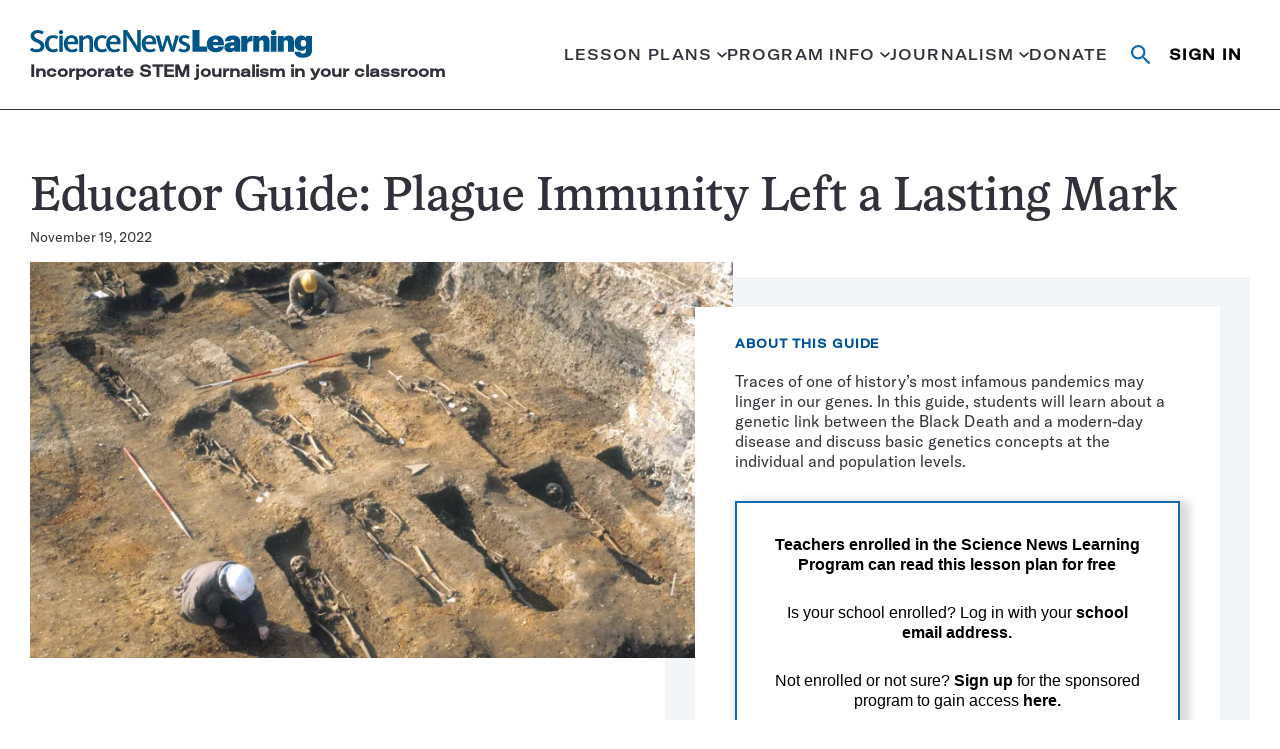

--- FILE ---
content_type: text/html; charset=UTF-8
request_url: https://www.sciencenews.org/learning/guide/plague-black-death-genetics
body_size: 65501
content:
<!doctype html>
<html lang="en-US" prefix="og: https://ogp.me/ns#">
<head>
	<meta charset="UTF-8">
	<meta name="viewport" content="width=device-width, initial-scale=1">
	<link rel="profile" href="https://gmpg.org/xfn/11">

		<link rel="shortcut icon" href="https://www.sciencenews.org/wp-content/uploads/sites/2/2019/08/SNHS_favicon.png?w=186" />
	
	<script class="sciencenews-class-mappings" type="text/javascript">window.sciencenewsClassnames = {"admin":[],"search":{"formWrapper":"search__form-wrapper___1Rkr9","container":"search__container___JhODP","header":"search__header___8gBWQ","searchLinks":"search__search-links___TOXXx","searchLink":"search__search-link___RUru8","heading":"search__heading___h8jtO","notFound":"search__not-found___FtRJn","message":"search__message___yfziA","resultsWrapper":"search__results-wrapper___YxeDo"},"snc-page":{"content":"snc-page__content___QbGhl","post":"snc-page__post___b0wn7"},"snc-landing":{"wrapper":"snc-landing__wrapper___Gsr-w","spotlights":"snc-landing__spotlights___MAi8H","spotlightsHeader":"snc-landing__spotlights-header___tn-dZ","spotlightFeature":"snc-landing__spotlight-feature___WEW1w"},"snc-landing-slider-sections":{"wrapper":"snc-landing-slider-sections__wrapper___Mv7Ks","wrapperThemes":"snc-landing-slider-sections__wrapper--themes___pMZfX","wrapperConnections":"snc-landing-slider-sections__wrapper--connections___Pnbko","imageNoMobile":"snc-landing-slider-sections__image-no-mobile___0jopQ","container":"snc-landing-slider-sections__container___rjeDZ","header":"snc-landing-slider-sections__header___TEvoc"},"sn-connection":{"summary":"sn-connection__summary___AfHq0","heading":"sn-connection__heading___s6Ko5","description":"sn-connection__description___65q1f","spotlights":"sn-connection__spotlights___PwvZJ","spotlightsHeader":"sn-connection__spotlights-header___7qSlq","spotlightFeature":"sn-connection__spotlight-feature___-KCxZ","milestones":"sn-connection__milestones___VSVXT","milestonesHeader":"sn-connection__milestones-header___TBcvn","milestoneContainer":"sn-connection__milestone-container___8X2mj","milestoneCta":"sn-connection__milestone-cta___v-ZLH"},"amp":[],"snc-landing-milestones":{"wrapper":"snc-landing-milestones__wrapper___8zo-k","imageNoMobile":"snc-landing-milestones__image-no-mobile___R0Jzq","container":"snc-landing-milestones__container___g2R2y","header":"snc-landing-milestones__header___I1Hi3","milestones":"snc-landing-milestones__milestones___bP7BT","item":"snc-landing-milestones__item___E67dp","item1":"snc-landing-milestones__item--1___5FL9-","year":"snc-landing-milestones__year___3KjUN","thumbnail":"snc-landing-milestones__thumbnail___KdELj","titleWrapper":"snc-landing-milestones__title-wrapper___Cv6Zt","item2":"snc-landing-milestones__item--2___IYd3d","item3":"snc-landing-milestones__item--3___naVQE","item4":"snc-landing-milestones__item--4___fJfi6","title":"snc-landing-milestones__title___PjlIa","cta":"snc-landing-milestones__cta___4lQZA"},"snc-milestones-posts-section":{"container":"snc-milestones-posts-section__container___CyD2-","section":"snc-milestones-posts-section__section___4xgs4","articles":"snc-milestones-posts-section__articles___laiqL","listItem":"snc-milestones-posts-section__list-item___QobKE","decade":"snc-milestones-posts-section__decade___cudcl"},"snc-milestones-archive":{"wrapper":"snc-milestones-archive__wrapper___kqNlt","contentWrapper":"snc-milestones-archive__content-wrapper___HBdtE","heading":"snc-milestones-archive__heading___S4grg","selectedThemes":"snc-milestones-archive__selected-themes___7HFOp","selectedConnections":"snc-milestones-archive__selected-connections___kWVNW","sidebar":"snc-milestones-archive__sidebar___MDGjk","sidebarContainer":"snc-milestones-archive__sidebar-container___YcGKB","themes":"snc-milestones-archive__themes___fxwKn","connections":"snc-milestones-archive__connections___0HqMH"},"snc-milestones-post-item":{"title":"snc-milestones-post-item__title___DsH7m","thumbnail":"snc-milestones-post-item__thumbnail___93FEA","wrapper":"snc-milestones-post-item__wrapper___4kEO3","noImage":"snc-milestones-post-item__no-image___1f2XK","content":"snc-milestones-post-item__content___7-HHy","year":"snc-milestones-post-item__year___altSU","figure":"snc-milestones-post-item__figure___Dtqjf","caption":"snc-milestones-post-item__caption___kM3lD","credit":"snc-milestones-post-item__credit___GIyzP","mobileCaption":"snc-milestones-post-item__mobile-caption___wiQ2m","mobileCredit":"snc-milestones-post-item__mobile-credit___cxYCz","desktopCaption":"snc-milestones-post-item__desktop-caption___TB7aM","desktopCredit":"snc-milestones-post-item__desktop-credit___rYdfv","excerpt":"snc-milestones-post-item__excerpt___cRS1J","richText":"snc-milestones-post-item__rich-text___NSxK8"},"sn-theme":{"content":"sn-theme__content___eMahL","menu":"sn-theme__menu___704ed","post":"sn-theme__post___L-54l","archiveAndLatest":"sn-theme__archive-and-latest___rBveQ"},"collections":[],"sn-theme-milestones":{"wrapper":"sn-theme-milestones__wrapper___NMxwx","container":"sn-theme-milestones__container___XP6yn","heading":"sn-theme-milestones__heading___xL96Z","description":"sn-theme-milestones__description___SJHIa","cta":"sn-theme-milestones__cta___ErD6I"},"_pdf-embed":[],"single-magazine":[],"magazine-archive":{"wrapperOuter":"magazine-archive__wrapper--outer___-owva","nav":"magazine-archive__nav___iEc6v","grid":"magazine-archive__grid___0C5rD","issue":"magazine-archive__issue___SxPor","issueThumbnail":"magazine-archive__issue-thumbnail___1e3yk","issueDate":"magazine-archive__issue-date___gLZt4","gridPrimary":"magazine-archive__grid--primary___WYYq0","gridSecondary":"magazine-archive__grid--secondary___aH5h-","gridTernary":"magazine-archive__grid--ternary___Renjk","gridQuaternary":"magazine-archive__grid--quaternary___TXlr-"},"page":{"body":"page__body___szynj","header":"page__header___-VQUh","immersive":"page__immersive___HblxW","visuallyHidden":"page__visually-hidden___OmvjZ","headerContent":"page__header-content___FF6vO","title":"page__title___E7BUX","deck":"page__deck___cIH5-","figure":"page__figure___V8Agm","thumbnail":"page__thumbnail___CtLEn","figcaption":"page__figcaption___r3c4V","caption":"page__caption___35fyj","credit":"page__credit___6JNCO","mobileCaption":"page__mobile-caption___YDre3","mobileCredit":"page__mobile-credit___-ZRMU","desktopCaption":"page__desktop-caption___Mn3f-","desktopCredit":"page__desktop-credit___DM4Hi"},"single":{"wrapper":"single__wrapper___rmJj2","withSidebar":"single__with-sidebar___rvUX-","body":"single__body___2pHuV","metaContainer":"single__meta-container___n9zoO","bylineContainer":"single__byline-container___gBoqt","noaPlayerContainer":"single__noa-player-container___IDdjH","metaWrapper":"single__meta-wrapper___D-SCZ","bylineWrapper":"single__byline-wrapper___fuwNn","noaPlayerWrapper":"single__noa-player-wrapper___Jpt12","content":"single__content___9ekjR","richText":"single__rich-text___RmCDp","sidebar":"single__sidebar___A2uoe","footer":"single__footer___Sz7sP"},"nav-bar":{"wrapper":"nav-bar__wrapper___0b-CD","toggle":"nav-bar__toggle___4pRfS","icon":"nav-bar__icon___ypN9u","navBar":"nav-bar__nav-bar___PdKD4","homeLink":"nav-bar__home-link___p-697","tagline":"nav-bar__tagline___fE7LQ","actions":"nav-bar__actions___afEUJ","zephrAuth":"nav-bar__zephr-auth___wuSi4","authHeader":"nav-bar__auth-header___uyIiK","authAction":"nav-bar__auth-action___lulmd","donateLink":"nav-bar__donate-link___gI-RC"},"primary-menu-collapsed":{"menu":"primary-menu-collapsed__menu___LGg1u","topicsMenu":"primary-menu-collapsed__topics-menu___E-2sC","menuItem":"primary-menu-collapsed__menu-item___GlpCD","hasChildren":"primary-menu-collapsed__has-children___gf8O1","subMenu":"primary-menu-collapsed__sub-menu___-YUEF"},"site-header-minimal":{"wrapper":"site-header-minimal__wrapper___qTTL3","top":"site-header-minimal__top___GB7Um","bottom":"site-header-minimal__bottom___64G9B","homeLink":"site-header-minimal__home-link___MIcP9","tagline":"site-header-minimal__tagline___-iDc-"},"cookie-banner":{"wrapper":"cookie-banner__wrapper___Ok0xr","content":"cookie-banner__content___O0u3i","button":"cookie-banner__button___qECGb"},"site-header":{"wrapper":"site-header__wrapper___EBXQN","hasAlertBanner":"site-header__has-alert-banner___7Wzs6","inner":"site-header__inner___lI5fO","branding":"site-header__branding___ANiJ3","homeLink":"site-header__home-link___wduac","tagline":"site-header__tagline___agp8-","alertBanner":"site-header__alert-banner___dqlGJ"},"snc-signup":{"wrapper":"snc-signup__wrapper___vsf8o","background":"snc-signup__background___tc3WM","container":"snc-signup__container___mlwKW","formWrapper":"snc-signup__form-wrapper___elshh","heading":"snc-signup__heading___ZmWpw","message":"snc-signup__message___Y3XhB","thankyou":"snc-signup__thankyou___ot15k","error":"snc-signup__error___MR-Rh"},"nav-bar-collapsed":{"wrapper":"nav-bar-collapsed__wrapper___P1rfC","toggle":"nav-bar-collapsed__toggle___Br-E6","icon":"nav-bar-collapsed__icon___eaCW4","navBar":"nav-bar-collapsed__nav-bar___DbnSA","homeLink":"nav-bar-collapsed__home-link___LmE0a","tagline":"nav-bar-collapsed__tagline___sX04Q","sectionName":"nav-bar-collapsed__section-name___S467v","lockup":"nav-bar-collapsed__lockup___6r3K6","actions":"nav-bar-collapsed__actions___RKMWh","actionsWrapper":"nav-bar-collapsed__actions-wrapper___zATuM","zephrAuth":"nav-bar-collapsed__zephr-auth___0-Get","authHeader":"nav-bar-collapsed__auth-header___84A4n","authAction":"nav-bar-collapsed__auth-action___lh-QB","donateLink":"nav-bar-collapsed__donate-link___Gysw2"},"ad-block-default":{"wrapper":"ad-block-default__wrapper___MJ0Ey"},"ad-block-flex":{"wrapper":"ad-block-flex__wrapper___WjgCY","adspeed":"ad-block-flex__adspeed___SbnwX","freestar":"ad-block-flex__freestar___MqmWq"},"form-assembly":[],"ad-block-leaderboard":{"wrapper":"ad-block-leaderboard__wrapper___YcoEf","adspeed":"ad-block-leaderboard__adspeed___PLJ6q","freestar":"ad-block-leaderboard__freestar___0untO"},"follow-us":{"wrapper":"follow-us__wrapper___N8NzF","background":"follow-us__background___WNsfy","container":"follow-us__container___eZ-0T","heading":"follow-us__heading___5-bCN","list":"follow-us__list___3gV9c","link":"follow-us__link___en5Z5","icon":"follow-us__icon___9M7rm","facebook":"follow-us__facebook___lZEoq","twitter":"follow-us__twitter___hewUp","instagram":"follow-us__instagram___KtwXg","tiktok":"follow-us__tiktok___7YRgx","reddit":"follow-us__reddit___FES51","threads":"follow-us__threads___D25eD"},"site-footer":{"wrapper":"site-footer__wrapper___-h1gI","container":"site-footer__container___2d5EZ","content":"site-footer__content___KLJ8g","branding":"site-footer__branding___HC6bd","logo":"site-footer__logo___IY-GE","description":"site-footer__description___Si57o","properties":"site-footer__properties___cMdbY","property":"site-footer__property___yTaDz","info":"site-footer__info___oQYW1","menus":"site-footer__menus___gasYQ","legal":"site-footer__legal___kX-Or","address":"site-footer__address___4unOl","phone":"site-footer__phone___J4dMi","page":"site-footer__page___4E9r6","nav":"site-footer__nav___uCRAS","heading":"site-footer__heading___TjDMa","menu":"site-footer__menu___GFF-A","first":"site-footer__first___f9yod","menuItem":"site-footer__menu-item___kNjbp","social":"site-footer__social___jrzu4","item":"site-footer__item___2y987","link":"site-footer__link___xotbk","icon":"site-footer__icon___zw3zB","facebook":"site-footer__facebook___SToBh","twitter":"site-footer__twitter___D9xsC","rss":"site-footer__rss___j-1bD","instagram":"site-footer__instagram___x-kDN","youtube":"site-footer__youtube___oglUP","tiktok":"site-footer__tiktok___oRYtm","reddit":"site-footer__reddit___2Habv","threads":"site-footer__threads___cpIzp"},"ad-block-sidebar":{"wrapper":"ad-block-sidebar__wrapper___-VwzJ","adspeed":"ad-block-sidebar__adspeed___gGWm1","freestar":"ad-block-sidebar__freestar___92vhb"},"ad-block-single-footer":{"wrapper":"ad-block-single-footer__wrapper___K7lKa","adspeed":"ad-block-single-footer__adspeed___NC8g4","freestar":"ad-block-single-footer__freestar___wNhJb"},"ad-block-sticky-sidebar":{"wrapper":"ad-block-sticky-sidebar__wrapper___Te-qO"},"tableau":[],"site-header-collapsed":{"wrapper":"site-header-collapsed__wrapper___UHIfr"},"snc-sponsor-footer":{"wrapper":"snc-sponsor-footer__wrapper___-5Nym"},"snc-page-header":{"wrapper":"snc-page-header__wrapper___Nnrms","body":"snc-page-header__body___tDsUE","container":"snc-page-header__container___H2H5f","figure":"snc-page-header__figure___Fw-Z6","image":"snc-page-header__image___Pxe-g","figcaption":"snc-page-header__figcaption___abFt3","caption":"snc-page-header__caption___WOmuf","credit":"snc-page-header__credit___I2ucW","mobileCaption":"snc-page-header__mobile-caption___alFoQ","mobileCredit":"snc-page-header__mobile-credit___h1yAV","desktopCaption":"snc-page-header__desktop-caption___ajEfU","desktopCredit":"snc-page-header__desktop-credit___guKmY","heading":"snc-page-header__heading___6a-T6","eyebrow":"snc-page-header__eyebrow___QMpos","lockup":"snc-page-header__lockup___oIOtq"},"term-feature":{"wrapper":"term-feature__wrapper___xSZRn","container":"term-feature__container___CtFTj","hasDivider":"term-feature__has-divider___fNMnv","secondary":"term-feature__secondary___tejjU"},"looping-video":{"button":"looping-video__button___3DKGC"},"river-with-sidebar":{"more":"river-with-sidebar__more___0FxVh","content":"river-with-sidebar__content___aeO5a","heading":"river-with-sidebar__heading___2cC-C","list":"river-with-sidebar__list___5dLsp","sidebar":"river-with-sidebar__sidebar___CcMdM"},"page-header":{"wrapper":"page-header__wrapper___Y3CKK","container":"page-header__container___ueRzI","heading":"page-header__heading___QJh9c","termDescription":"page-header__term-description___dR6Fu"},"widget-post-list":[],"snc-theme-pagination":{"wrapper":"snc-theme-pagination__wrapper___Qc7mH","container":"snc-theme-pagination__container___MDPMz","arrow":"snc-theme-pagination__arrow___vEMgp","image":"snc-theme-pagination__image___1VevE","arrowLink":"snc-theme-pagination__arrow-link___k56QM"},"term-feature-header":{"wrapper":"term-feature-header__wrapper___WGafn","heading":"term-feature-header__heading___wU0-X","hasParent":"term-feature-header__has-parent___CDj7L","smallHeading":"term-feature-header__small-heading___Mm-f8","termDescription":"term-feature-header__term-description___Vm7s-","parent":"term-feature-header__parent___09nxY","breadcrumbs":"term-feature-header__breadcrumbs___kAlU8","root":"term-feature-header__root___S16Vk","nav":"term-feature-header__nav___5L52F","list":"term-feature-header__list___Ondad","item":"term-feature-header__item___XRU1i","link":"term-feature-header__link___LNGAp"},"compact-feature-secondary":{"title":"compact-feature-secondary__title___LhFfg","eyebrow":"compact-feature-secondary__eyebrow___SGh3Z","meta":"compact-feature-secondary__meta___-5i8q","byline":"compact-feature-secondary__byline___hK3qm","date":"compact-feature-secondary__date___fZnGB","wrapper":"compact-feature-secondary__wrapper___DB58O"},"widget-post-list-item":{"title":"widget-post-list-item__title___XGFHE","thumbnail":"widget-post-list-item__thumbnail___RyxGO","eyebrow":"widget-post-list-item__eyebrow___Vv3Gn","meta":"widget-post-list-item__meta___NGtqC","byline":"widget-post-list-item__byline___wLFP-","date":"widget-post-list-item__date___4W2tB","wrapper":"widget-post-list-item__wrapper___VMX0N","noImage":"widget-post-list-item__no-image___TJWtc","content":"widget-post-list-item__content___z5CM8"},"expanded-feature-primary":{"title":"expanded-feature-primary__title___e7KZd","thumbnail":"expanded-feature-primary__thumbnail___yjtfD","eyebrow":"expanded-feature-primary__eyebrow___SJ5tR","meta":"expanded-feature-primary__meta___GQBYQ","byline":"expanded-feature-primary__byline___GWygz","date":"expanded-feature-primary__date___38EMj","wrapper":"expanded-feature-primary__wrapper___rKhKU","figure":"expanded-feature-primary__figure___QkH2a","content":"expanded-feature-primary__content___pfqts","excerpt":"expanded-feature-primary__excerpt___R6w3h"},"expanded-feature-secondary":{"title":"expanded-feature-secondary__title___UHt5H","thumbnail":"expanded-feature-secondary__thumbnail___-trXn","eyebrow":"expanded-feature-secondary__eyebrow___4UtzS","meta":"expanded-feature-secondary__meta___6k-RS","byline":"expanded-feature-secondary__byline___cptiE","date":"expanded-feature-secondary__date___uzWEY","wrapper":"expanded-feature-secondary__wrapper___-NfAn","content":"expanded-feature-secondary__content___hYkkd"},"compact-feature-primary":{"title":"compact-feature-primary__title___T4gZe","thumbnail":"compact-feature-primary__thumbnail___gZEYn","eyebrow":"compact-feature-primary__eyebrow___teOYP","meta":"compact-feature-primary__meta___ajmO6","byline":"compact-feature-primary__byline___YC-BT","date":"compact-feature-primary__date___Gs5yW","wrapper":"compact-feature-primary__wrapper___OAXTF","figure":"compact-feature-primary__figure___54ob7","content":"compact-feature-primary__content___qRGbF","excerpt":"compact-feature-primary__excerpt___f00Tc"},"search-form":{"wrapper":"search-form__wrapper___rZw9J","input":"search-form__input___CkyNT","select":"search-form__select___DjZmI","label":"search-form__label___Euoee","search":"search-form__search___-j0bG","formItems":"search-form__form-items___PvHXy","item":"search-form__item___WkN2F","flexWrapper":"search-form__flex-wrapper___r4T0i","readability":"search-form__readability___b3A4r","dateContainer":"search-form__date-container___bRKlJ","calendarHolder":"search-form__calendar-holder___lrwBo","pickerToggle":"search-form__picker-toggle___twlWM","icon":"search-form__icon___NvshZ","submit":"search-form__submit___-our3"},"snhs-search-form":{"wrapper":"snhs-search-form__wrapper___k54Uy","input":"snhs-search-form__input___EsuyI","select":"snhs-search-form__select___7CsAj","label":"snhs-search-form__label___vBmRA","search":"snhs-search-form__search___j8ueL","formItems":"snhs-search-form__form-items___w-aBR","topic":"snhs-search-form__topic___I8rD6","exercise":"snhs-search-form__exercise___pXPCm","date":"snhs-search-form__date___HJ17O","flexWrapper":"snhs-search-form__flex-wrapper___GUP86","dateContainer":"snhs-search-form__date-container___ARhL5","calendarHolder":"snhs-search-form__calendar-holder___zoNDA","pickerToggle":"snhs-search-form__picker-toggle___gU4RK","icon":"snhs-search-form__icon___oLyBj","filterWrapper":"snhs-search-form__filter-wrapper___Htb9h","filter":"snhs-search-form__filter___OyuDd","submit":"snhs-search-form__submit___HBxVt"},"river-no-sidebar":{"wrapper":"river-no-sidebar__wrapper___ooyGN"},"author-header":{"wrapper":"author-header__wrapper___vQu3G","top":"author-header__top___2t4AP","topInner":"author-header__top-inner___PWe6k","figure":"author-header__figure___J8H4p","thumbnail":"author-header__thumbnail___lLeMQ","content":"author-header__content___81QFR","header":"author-header__header___-KfF1","heading":"author-header__heading___gRgNn","title":"author-header__title___gQS58","bio":"author-header__bio___EMM9J","bioInner":"author-header__bio-inner___VVIs-","contact":"author-header__contact___mqaoE","email":"author-header__email___q9fVh","twitter":"author-header__twitter___4djK-","icon":"author-header__icon___LOIpl"},"multimedia-grid":{"container":"multimedia-grid__container___3-qOA","wrapper":"multimedia-grid__wrapper___wIcGc","title":"multimedia-grid__title___jL5hd","thumbnail":"multimedia-grid__thumbnail___U7qje","content":"multimedia-grid__content___FCNpR","figure":"multimedia-grid__figure___-yHKH","icon":"multimedia-grid__icon___ImbZQ","playIcon":"multimedia-grid__play-icon___TduD9","video":"multimedia-grid__video___5O--p","chart":"multimedia-grid__chart___CHrdB","audio":"multimedia-grid__audio___PDH-C","gif":"multimedia-grid__gif___e-1kv","slideshow":"multimedia-grid__slideshow___fGZCK"},"index":[],"milestone-carousel.module":[],"milestone-carousel":{"container":"milestone-carousel__container___Bu1I0","slides":"milestone-carousel__slides___Ty9jo","wrapper":"milestone-carousel__wrapper___vGCRB","controlsWrapper":"milestone-carousel__controls-wrapper___mbZWF","year":"milestone-carousel__year___QHAKH","yearInner":"milestone-carousel__year-inner___oSXnM","figure":"milestone-carousel__figure___LdGcQ","thumbnail":"milestone-carousel__thumbnail___MtAFO","content":"milestone-carousel__content___SJ-Hq","richText":"milestone-carousel__rich-text___400jj"},"post-grid":{"container":"post-grid__container___TCyI0","list":"post-grid__list___IJ3eh","wrapper":"post-grid__wrapper___jcp12","title":"post-grid__title___FKaIn","thumbnail":"post-grid__thumbnail___zIDgK","eyebrow":"post-grid__eyebrow___FUJEj","meta":"post-grid__meta___o88Dj","byline":"post-grid__byline___ZoNRX","date":"post-grid__date___cVwvl","figure":"post-grid__figure___qJYj5","content":"post-grid__content___CU-ju"},"snhs-post-item-river":{"title":"snhs-post-item-river__title___hgy5p","thumbnail":"snhs-post-item-river__thumbnail___lq-Lk","wrapper":"snhs-post-item-river__wrapper___vmA-Q","figure":"snhs-post-item-river__figure___1nVpc","activity":"snhs-post-item-river__activity___a5kU9","comprehension":"snhs-post-item-river__comprehension___YgdJD","discussion":"snhs-post-item-river__discussion___jjzxv","graphOfTheWeek":"snhs-post-item-river__graph-of-the-week___-Ov95","content":"snhs-post-item-river__content___1aQHY","icon":"snhs-post-item-river__icon___1Vm-k","eyebrow":"snhs-post-item-river__eyebrow___Si2cs","componentType":"snhs-post-item-river__component-type___FzYVl","excerpt":"snhs-post-item-river__excerpt___t-Ukn","date":"snhs-post-item-river__date___xI3XA","pubdate":"snhs-post-item-river__pubdate___R3sYQ"},"snc-article-associations":[],"snc-sponsors":{"separator":"snc-sponsors__separator___Gzqvx","container":"snc-sponsors__container___Cd9NF","heading":"snc-sponsors__heading___tWu9Y","images":"snc-sponsors__images___LK8i2"},"sn-theme-river-item":{"title":"sn-theme-river-item__title___0OuZ2","thumbnail":"sn-theme-river-item__thumbnail___wtMAe","meta":"sn-theme-river-item__meta___-iCzQ","byline":"sn-theme-river-item__byline___OGpuO","date":"sn-theme-river-item__date___2CUZC","figure":"sn-theme-river-item__figure___gTi7Z","excerpt":"sn-theme-river-item__excerpt___MLmVj"},"milestones-jump-to-decade":{"wrapper":"milestones-jump-to-decade__wrapper___U503i","controller":"milestones-jump-to-decade__controller___RME2z","target":"milestones-jump-to-decade__target___uklmZ","item":"milestones-jump-to-decade__item___CWUoy"},"snc-section-header":{"wrapper":"snc-section-header__wrapper___NO89S","icon":"snc-section-header__icon___osViZ","heading":"snc-section-header__heading___6Iu2C","dek":"snc-section-header__dek___3ipSS"},"sn-theme-river":{"wrapper":"sn-theme-river__wrapper___gazSz","heading":"sn-theme-river__heading___AZHe-","description":"sn-theme-river__description___UAJCv","list":"sn-theme-river__list___u3122","year":"sn-theme-river__year___tB3CA"},"snc-spoke-menu":{"list":"snc-spoke-menu__list___XwCHB","item":"snc-spoke-menu__item___kqLOB","link":"snc-spoke-menu__link___XK5iF"},"snc-spotlight-feature-primary":{"title":"snc-spotlight-feature-primary__title___dAE4R","thumbnail":"snc-spotlight-feature-primary__thumbnail___-EZXM","meta":"snc-spotlight-feature-primary__meta___GzQ8m","byline":"snc-spotlight-feature-primary__byline___BO6n-","date":"snc-spotlight-feature-primary__date___Gk1mm","figure":"snc-spotlight-feature-primary__figure___EmXTk","themesList":"snc-spotlight-feature-primary__themes-list___YGlrR","eyebrow":"snc-spotlight-feature-primary__eyebrow___fV12I","excerpt":"snc-spotlight-feature-primary__excerpt___3cTLW"},"snc-spotlight-feature-secondary":{"title":"snc-spotlight-feature-secondary__title___zv-iE","thumbnail":"snc-spotlight-feature-secondary__thumbnail___3NN2q","meta":"snc-spotlight-feature-secondary__meta___iIQOk","byline":"snc-spotlight-feature-secondary__byline___pFWLk","date":"snc-spotlight-feature-secondary__date___Kj9Z-","figure":"snc-spotlight-feature-secondary__figure___4LQd1","themesList":"snc-spotlight-feature-secondary__themes-list___pDN1W","eyebrow":"snc-spotlight-feature-secondary__eyebrow___30SMj","excerpt":"snc-spotlight-feature-secondary__excerpt___oNM2L"},"snc-slider":{"wrapper":"snc-slider__wrapper___Bv-Ik","subgroup":"snc-slider__subgroup___YdwVV","items":"snc-slider__items___Ay26O","item":"snc-slider__item___5SUao","subItem":"snc-slider__sub-item___CycEr","thumbnail":"snc-slider__thumbnail___om7DK","titleWrapper":"snc-slider__title-wrapper___jcPT8","title":"snc-slider__title___OTvHH","controls":"snc-slider__controls___9HcpK","control":"snc-slider__control___fkaFS","next":"snc-slider__next___1zt6Z","previous":"snc-slider__previous___6ndjg"},"taxonomy-detail-header":{"wrapper":"taxonomy-detail-header__wrapper___CXgKf","noImage":"taxonomy-detail-header__no-image___DZQmD","container":"taxonomy-detail-header__container___jnewU","figure":"taxonomy-detail-header__figure___cI8nj","thumbnail":"taxonomy-detail-header__thumbnail___GNcUM","figcaption":"taxonomy-detail-header__figcaption___6cY-J","caption":"taxonomy-detail-header__caption___9LPjI","credit":"taxonomy-detail-header__credit___bwgBM","mobileCaption":"taxonomy-detail-header__mobile-caption___djPLA","mobileCredit":"taxonomy-detail-header__mobile-credit___RFAsB","desktopCaption":"taxonomy-detail-header__desktop-caption___3O-RZ","desktopCredit":"taxonomy-detail-header__desktop-credit___5T9kZ","content":"taxonomy-detail-header__content___TvtlW","eyebrow":"taxonomy-detail-header__eyebrow___ZTTml","title":"taxonomy-detail-header__title___KGyEp","description":"taxonomy-detail-header__description___1ZoO6"},"carousel.module":[],"pagination":{"wrapper":"pagination__wrapper___M-SaE"},"term-river-grid":{"container":"term-river-grid__container___lq56H","group":"term-river-grid__group___dbwFB","header":"term-river-grid__header___YLPhY","termName":"term-river-grid__term-name___rIVSK","termDescription":"term-river-grid__term-description___dtFrX","title":"term-river-grid__title___rAITz","thumbnail":"term-river-grid__thumbnail___CSJfq","meta":"term-river-grid__meta___Lg-HO","byline":"term-river-grid__byline___Zxqg2","date":"term-river-grid__date___M9fJv","wrapper":"term-river-grid__wrapper___ceqo9","figure":"term-river-grid__figure___jC5X1"},"carousel":{"container":"carousel__container___bKHIO","slides":"carousel__slides___eKqkJ","wrapper":"carousel__wrapper___wIECZ","controlsWrapper":"carousel__controls-wrapper___icD8R","indicatorsWrapper":"carousel__indicators-wrapper___oN4ns","scrollbarWrapper":"carousel__scrollbar-wrapper___w7K-S","title":"carousel__title___1uDeB","thumbnail":"carousel__thumbnail___qpV-2","eyebrow":"carousel__eyebrow___VMI-N","meta":"carousel__meta___gWzdc","byline":"carousel__byline___W1NyC","date":"carousel__date___6yarP","figure":"carousel__figure___kTYKK","content":"carousel__content___Lm9o8"},"video-player":[],"featured-articles":{"wrapper":"featured-articles__wrapper___djpRN","list":"featured-articles__list___1zYro","secondary":"featured-articles__secondary___9DM9Y","ternary":"featured-articles__ternary___jra8W"},"featured-primary-two-column":{"title":"featured-primary-two-column__title___-RwGR","thumbnail":"featured-primary-two-column__thumbnail___5iAoR","eyebrow":"featured-primary-two-column__eyebrow___e1VaX","meta":"featured-primary-two-column__meta___woyhW","byline":"featured-primary-two-column__byline___UF1A0","date":"featured-primary-two-column__date___auWHw","wrapper":"featured-primary-two-column__wrapper___e3Ynu","figure":"featured-primary-two-column__figure___gfjrF","content":"featured-primary-two-column__content___kqHcy","excerpt":"featured-primary-two-column__excerpt___7Q9A2"},"featured-secondary":{"title":"featured-secondary__title___mb8GK","thumbnail":"featured-secondary__thumbnail___1qTeQ","eyebrow":"featured-secondary__eyebrow___QtjXw","meta":"featured-secondary__meta___lSKsC","byline":"featured-secondary__byline___qvEKL","date":"featured-secondary__date___tByAn","wrapper":"featured-secondary__wrapper___6uFWZ","content":"featured-secondary__content___aGbcp","figure":"featured-secondary__figure___90qbg"},"featured-primary-three-column":{"title":"featured-primary-three-column__title___l6a96","thumbnail":"featured-primary-three-column__thumbnail___UIfB4","eyebrow":"featured-primary-three-column__eyebrow___oamQy","meta":"featured-primary-three-column__meta___s4d2v","byline":"featured-primary-three-column__byline___Ba1wc","date":"featured-primary-three-column__date___2bHIj","wrapper":"featured-primary-three-column__wrapper___qlFJC","figure":"featured-primary-three-column__figure___dTCfc","content":"featured-primary-three-column__content___ayIEb","excerpt":"featured-primary-three-column__excerpt___YccWW"},"featured-primary-one-column":{"title":"featured-primary-one-column__title___PTjk4","thumbnail":"featured-primary-one-column__thumbnail___yep-D","eyebrow":"featured-primary-one-column__eyebrow___B48-d","meta":"featured-primary-one-column__meta___e3uyI","byline":"featured-primary-one-column__byline___X6Ab6","date":"featured-primary-one-column__date___pR20I","wrapper":"featured-primary-one-column__wrapper___rLsSW","figure":"featured-primary-one-column__figure___B3NO0","content":"featured-primary-one-column__content___xL5Cq","excerpt":"featured-primary-one-column__excerpt___RQD7T"},"issue-meta":[],"magazine-highlight":{"wrapper":"magazine-highlight__wrapper___18H0P","title":"magazine-highlight__title___eih22","figure":"magazine-highlight__figure___70-x6","thumbnail":"magazine-highlight__thumbnail___SCOib","listWrapper":"magazine-highlight__list-wrapper___HMj-P","list":"magazine-highlight__list___UGZWl","listItem":"magazine-highlight__list-item___qdfrC","subscribe":"magazine-highlight__subscribe___xYsG3"},"trending-stories":{"wrapper":"trending-stories__wrapper___-7tOu","heading":"trending-stories__heading___-mY-6","icon":"trending-stories__icon___TyRmb","archiveLink":"trending-stories__archive-link___e25Wo"},"investors-lab-promoted-stories":{"title":"investors-lab-promoted-stories__title___ScyOQ","thumbnail":"investors-lab-promoted-stories__thumbnail___mS7zs","meta":"investors-lab-promoted-stories__meta___TfkZT","byline":"investors-lab-promoted-stories__byline___3XeVX","date":"investors-lab-promoted-stories__date___XuBa1","wrapper":"investors-lab-promoted-stories__wrapper___mSujJ","figure":"investors-lab-promoted-stories__figure___RabFe","content":"investors-lab-promoted-stories__content___9zTuU"},"magazine-highlight-article":{"title":"magazine-highlight-article__title___yqOX2","meta":"magazine-highlight-article__meta___Cpm-t","byline":"magazine-highlight-article__byline___4EWUG","date":"magazine-highlight-article__date___1-oH-","wrapper":"magazine-highlight-article__wrapper___gcJYj","item1":"magazine-highlight-article__item-1___-b5NG"},"featured-media":{"wrapper":"featured-media__wrapper___mIhxo","background":"featured-media__background___hCQt9","container":"featured-media__container___2Eoqj","header":"featured-media__header___-GVl-","heading":"featured-media__heading___dTEPK","headingDark":"featured-media__heading--dark___gVaDv","list":"featured-media__list___UPJ17","listFiveStory":"featured-media__list--five-story___1ies3","listTenStory":"featured-media__list--ten-story___zc879","pull":"featured-media__pull___xKxud","cta":"featured-media__cta___cL1Q6"},"archive-position-highlight":{"wrapper":"archive-position-highlight__wrapper___G--N8","figure":"archive-position-highlight__figure___dla4T","figureSponsoredContent":"archive-position-highlight__figure--sponsored-content___OXF-L","thumbnail":"archive-position-highlight__thumbnail___Tn2A5","thumbnailSponsoredContent":"archive-position-highlight__thumbnail--sponsored-content___mwywQ","title":"archive-position-highlight__title___pMxVj","titleSponsoredContent":"archive-position-highlight__title--sponsored-content___ZO32g","sponsor":"archive-position-highlight__sponsor___NE51T"},"magazine-feature":{"wrapper":"magazine-feature__wrapper___FynpP","archive":"magazine-feature__archive___EWcJY","archiveContainer":"magazine-feature__archive-container___AmKWQ","heading":"magazine-feature__heading___Cf5SP","headingIl":"magazine-feature__heading--il___n4Pyx","issue":"magazine-feature__issue___OV-OA","issueContainer":"magazine-feature__issue-container___hXrMk"},"snc-promo":{"section":"snc-promo__section___-y4v-","header":"snc-promo__header___eXyQn","heading":"snc-promo__heading___lW5wm","lockup":"snc-promo__lockup___QI-vq","content":"snc-promo__content___WfSiQ","topText":"snc-promo__top-text___k5fiu","columns":"snc-promo__columns___GSJI1","column":"snc-promo__column___fej0I","columnMobileHidden":"snc-promo__column--mobile-hidden___VJSxh","imageNoMobile":"snc-promo__image-no-mobile___aQUVJ","image":"snc-promo__image___zwP9-","caption":"snc-promo__caption___Wc3tv","button":"snc-promo__button___Ts8Ds"},"promoted-stories":{"section":"promoted-stories__section___0m7AO","heading":"promoted-stories__heading___0Ab69","thumbnail":"promoted-stories__thumbnail___L7E8z","container":"promoted-stories__container___aC0SZ","title":"promoted-stories__title___Xi498","eyebrow":"promoted-stories__eyebrow___-Sr9q","meta":"promoted-stories__meta___n-Afy","byline":"promoted-stories__byline___mJZu-","date":"promoted-stories__date___TTHgH","wrapper":"promoted-stories__wrapper___VQiRL","excerpt":"promoted-stories__excerpt___opH5g"},"featured-media-primary":{"title":"featured-media-primary__title___fFhyx","thumbnail":"featured-media-primary__thumbnail___AwbKt","wrapper":"featured-media-primary__wrapper___MAUpC","wide":"featured-media-primary__wide___tldyy","figure":"featured-media-primary__figure___I0uxl","figureInlineVideo":"featured-media-primary__figure--inline-video___F4s1y","figcaption":"featured-media-primary__figcaption___3A-vA","caption":"featured-media-primary__caption___uw56Q","credit":"featured-media-primary__credit___fLj-m","mobileCaption":"featured-media-primary__mobile-caption___8pLf6","mobileCredit":"featured-media-primary__mobile-credit___0fm0N","desktopCaption":"featured-media-primary__desktop-caption___OFKnh","desktopCredit":"featured-media-primary__desktop-credit___wQqhV","icon":"featured-media-primary__icon___3JSS5","playIcon":"featured-media-primary__play-icon___cN01H","video":"featured-media-primary__video___-EFZC","chart":"featured-media-primary__chart___I-5VL","audio":"featured-media-primary__audio___RzC54","gif":"featured-media-primary__gif___7wRVn","slideshow":"featured-media-primary__slideshow___u5Jf6","titleDark":"featured-media-primary__title--dark___TOhJz","excerpt":"featured-media-primary__excerpt___ru8Ij","excerptLight":"featured-media-primary__excerpt--light___lMo2g","excerptDark":"featured-media-primary__excerpt--dark___N8q-s","l1":"featured-media-primary__l1___cb7At"},"topics-river":{"wrapper":"topics-river__wrapper___Dav8L","heading":"topics-river__heading___3cWJY","container":"topics-river__container___zdQ9N"},"lightbox":[],"issue-timeline":{"decade":"issue-timeline__decade___FulCx","year":"issue-timeline__year___rrTHd","last":"issue-timeline__last___0KWfw"},"archive-header":{"wrapper":"archive-header__wrapper___3xEGa","content":"archive-header__content___Uwow4","title":"archive-header__title___yKrQA","breadcrumbs":"archive-header__breadcrumbs___AEACA","root":"archive-header__root___aoG7X","subtitle":"archive-header__subtitle___SFAn2"},"widget-frontmatter":{"widget":"widget-frontmatter__widget___5j8CR","header":"widget-frontmatter__header___eJ65z","heading":"widget-frontmatter__heading___bHhyP","feedback":"widget-frontmatter__feedback___PhJQ9","puzzleSolution":"widget-frontmatter__puzzle-solution___JXoyf","avatar":"widget-frontmatter__avatar___kWTmK","thumbnail":"widget-frontmatter__thumbnail___mPn0y","authorLink":"widget-frontmatter__author-link___iKhOt","title":"widget-frontmatter__title___IlPZo","meta":"widget-frontmatter__meta___-5lG8","byline":"widget-frontmatter__byline___JQefy","date":"widget-frontmatter__date___Tb3-K","excerpt":"widget-frontmatter__excerpt___IIDEe"},"sns-spotlight-secondary":{"title":"sns-spotlight-secondary__title___yLPhA","eyebrow":"sns-spotlight-secondary__eyebrow___cPn92","meta":"sns-spotlight-secondary__meta___lHOMD","byline":"sns-spotlight-secondary__byline___vlPtM","date":"sns-spotlight-secondary__date___8urNf","wrapper":"sns-spotlight-secondary__wrapper___QpCzC"},"sns-spotlight":{"wrapper":"sns-spotlight__wrapper___1cn2J","content":"sns-spotlight__content___pKiji","heading":"sns-spotlight__heading___akbAk","subhead":"sns-spotlight__subhead___ZvoFS","primaryWrapper":"sns-spotlight__primary-wrapper___9Pjnm","figure":"sns-spotlight__figure___7zIQp","thumbnail":"sns-spotlight__thumbnail___E6-Oa","primary":"sns-spotlight__primary___P7iu9","cta":"sns-spotlight__cta___pDb6F","list":"sns-spotlight__list___5J1v7"},"sns-spotlight-primary":{"title":"sns-spotlight-primary__title___Ulmt4","eyebrow":"sns-spotlight-primary__eyebrow___Bodab","meta":"sns-spotlight-primary__meta___NXmT4","byline":"sns-spotlight-primary__byline___tOTl3","date":"sns-spotlight-primary__date___4zbyD","wrapper":"sns-spotlight-primary__wrapper___ZSNbn","content":"sns-spotlight-primary__content___CNNLw","excerpt":"sns-spotlight-primary__excerpt___Uh7cX"},"primary-menu":{"menu":"primary-menu__menu___YlL1y","topicsMenu":"primary-menu__topics-menu___g55Mb","menuItem":"primary-menu__menu-item___lG0qw","hasChildren":"primary-menu__has-children___62ePc","topicsMenu__list":"primary-menu__topics-menu__list___vMhW2","subMenu":"primary-menu__sub-menu___Nrtos"},"issue-sections":{"container":"issue-sections__container___GkJta","item":"issue-sections__item___Yk4Am","heading":"issue-sections__heading___gF7yL","title":"issue-sections__title___525fF","thumbnail":"issue-sections__thumbnail___bpvGm","eyebrow":"issue-sections__eyebrow___kZoLL","meta":"issue-sections__meta___XpOa8","byline":"issue-sections__byline___ffKuH","date":"issue-sections__date___KFpzB","wrapper":"issue-sections__wrapper___Fh9yh","content":"issue-sections__content___X6nFJ","excerpt":"issue-sections__excerpt___N8Ujk"},"issue-feature":{"container":"issue-feature__container___XcWER","heading":"issue-feature__heading___BM9d8","title":"issue-feature__title___ALdc7","thumbnail":"issue-feature__thumbnail___6kvhm","meta":"issue-feature__meta___bTFjg","byline":"issue-feature__byline___wH5Q1","date":"issue-feature__date___Z7TJi","wrapper":"issue-feature__wrapper___gTUj-","content":"issue-feature__content___rvhfd","excerpt":"issue-feature__excerpt___if-7Z"},"issue-detail-article":{"title":"issue-detail-article__title___VxiCS","eyebrow":"issue-detail-article__eyebrow___N51Ve","meta":"issue-detail-article__meta___9fauj","byline":"issue-detail-article__byline___nEVg6","date":"issue-detail-article__date___4dob1","wrapper":"issue-detail-article__wrapper___Z5QUd","item1":"issue-detail-article__item-1___2Iodg","excerpt":"issue-detail-article__excerpt___V3Qfu"},"featured-media-secondary":{"title":"featured-media-secondary__title___LqM-t","thumbnail":"featured-media-secondary__thumbnail___lwApK","wrapper":"featured-media-secondary__wrapper___h9di9","content":"featured-media-secondary__content___Vmwhw","figure":"featured-media-secondary__figure___Spmxp","icon":"featured-media-secondary__icon___vzzVu","playIcon":"featured-media-secondary__play-icon___DyqS6","video":"featured-media-secondary__video___PO-Et","chart":"featured-media-secondary__chart___m-Ohk","audio":"featured-media-secondary__audio___6-ilb","gif":"featured-media-secondary__gif___rz3UI","slideshow":"featured-media-secondary__slideshow___-eQjL","titleDark":"featured-media-secondary__title--dark___xMePf"},"issue-banner":{"detail":"issue-banner__detail___PyRRG","detailContainer":"issue-banner__detail-container___z-baN","header":"issue-banner__header___bovN1","heading":"issue-banner__heading___iV2mk","title":"issue-banner__title___l75zD","issueArrows":"issue-banner__issue-arrows___w-sE3","issueButtons":"issue-banner__issue-buttons___Y4Krx","link":"issue-banner__link___j-XPr","issueMeta":"issue-banner__issue-meta___67YXK","meta":"issue-banner__meta___IYqai","detailArrows":"issue-banner__detail-arrows___0LN5T"},"archive-year-nav":{"wrapper":"archive-year-nav__wrapper___-lHj8","years":"archive-year-nav__years___eB-Cm","year":"archive-year-nav__year___IWg90"},"jump-to-year":{"wrapper":"jump-to-year__wrapper___PUVdU","input":"jump-to-year__input___VsFbs"},"modal-conversion":[],"slideshow.module":[],"slideshow":{"container":"slideshow__container___2inGd","slides":"slideshow__slides___BfLMo","wrapper":"slideshow__wrapper___Aebb-","indicatorsWrapper":"slideshow__indicators-wrapper___h7tA6","controlsWrapper":"slideshow__controls-wrapper___G6kMs","figure":"slideshow__figure___DHfIZ","snFigurePortraitOrientation":"slideshow__sn-figure-portrait-orientation___6EwPr","galleryCaption":"slideshow__gallery-caption___jcoF1"},"modal-signup":[],"snhs-branding":{"link":"snhs-branding__link___5D6uA","navBar":"snhs-branding__nav-bar___xqYDP","mobileHeader":"snhs-branding__mobile-header___1QtR5","footer":"snhs-branding__footer___PCDVl","tagline":"snhs-branding__tagline___fyf82"},"post-item-river":{"title":"post-item-river__title___vyz1w","thumbnail":"post-item-river__thumbnail___9jT72","eyebrow":"post-item-river__eyebrow___Zir4H","meta":"post-item-river__meta___Lx4Tk","byline":"post-item-river__byline___rf4-j","date":"post-item-river__date___9SCxt","wrapper":"post-item-river__wrapper___Nv-Ol","figure":"post-item-river__figure___sasG5","content":"post-item-river__content___ueKx3","excerpt":"post-item-river__excerpt___SWLb7"},"snhs-featured-guide":{"wrapper":"snhs-featured-guide__wrapper___iVz49","header":"snhs-featured-guide__header___rDKGI","heading":"snhs-featured-guide__heading___rdUD3","meta":"snhs-featured-guide__meta___OBPCx","eyebrow":"snhs-featured-guide__eyebrow___3gQM7","list":"snhs-featured-guide__list___w2bu1","eyebrowItem":"snhs-featured-guide__eyebrow-item___Pblr1","date":"snhs-featured-guide__date___rEyb2","pubdate":"snhs-featured-guide__pubdate___s-aNd","container":"snhs-featured-guide__container___JxJ5U","figcaption":"snhs-featured-guide__figcaption___vh-CH","caption":"snhs-featured-guide__caption___KPROh","credit":"snhs-featured-guide__credit___AtQuj","mobileCaption":"snhs-featured-guide__mobile-caption___19rEw","mobileCredit":"snhs-featured-guide__mobile-credit___s6RrJ","desktopCaption":"snhs-featured-guide__desktop-caption___gRsji","desktopCredit":"snhs-featured-guide__desktop-credit___ypNDO","contentHeading":"snhs-featured-guide__content-heading___4ds8P","content":"snhs-featured-guide__content___vPDmg","richText":"snhs-featured-guide__rich-text___pX09g","links":"snhs-featured-guide__links___oXin5","guideLink":"snhs-featured-guide__guide-link___Q5KOt","download":"snhs-featured-guide__download___pGXxm"},"snhs-guide-river":{"more":"snhs-guide-river__more___qPAQp","river":"snhs-guide-river__river___z-wqj","heading":"snhs-guide-river__heading___zYzTz","item":"snhs-guide-river__item___hsdHr","icon":"snhs-guide-river__icon___SIvf8","activity":"snhs-guide-river__activity___5F4k5","comprehension":"snhs-guide-river__comprehension___bDcql","discussion":"snhs-guide-river__discussion___0NxU9","graphOfTheWeek":"snhs-guide-river__graph-of-the-week___SPGEf","eyebrow":"snhs-guide-river__eyebrow___isBxi","componentType":"snhs-guide-river__component-type___IWQ6z","title":"snhs-guide-river__title___hsONw","excerpt":"snhs-guide-river__excerpt___QAmCx","sidebar":"snhs-guide-river__sidebar___YpQ9E"},"snhs-eg-component-header":{"wrapper":"snhs-eg-component-header__wrapper___Wzxi0","container":"snhs-eg-component-header__container___RZko4","icon":"snhs-eg-component-header__icon___V8TvF","activity":"snhs-eg-component-header__activity___qxj5H","comprehension":"snhs-eg-component-header__comprehension___b1Wax","discussion":"snhs-eg-component-header__discussion___8lhLf","graphOfTheWeek":"snhs-eg-component-header__graph-of-the-week___G-XWq","content":"snhs-eg-component-header__content___SsNy1","eyebrow":"snhs-eg-component-header__eyebrow___hAqvt","componentType":"snhs-eg-component-header__component-type___JoBSp","title":"snhs-eg-component-header__title___4FZkX","parent":"snhs-eg-component-header__parent___1CfOM","downloads":"snhs-eg-component-header__downloads___H-A42","download":"snhs-eg-component-header__download___ryNEj"},"snhs-eg-component-content":{"wrapper":"snhs-eg-component-content__wrapper___ueFj3","content":"snhs-eg-component-content__content___Fxj-f","sidebar":"snhs-eg-component-content__sidebar___Dk-TW"},"widget-middle-conversion":{"wrapper":"widget-middle-conversion__wrapper___VylUG"},"column-byline-bio":{"wrapper":"column-byline-bio__wrapper___dlKf7","figure":"column-byline-bio__figure___8izsQ","thumbnail":"column-byline-bio__thumbnail___LrFF0","content":"column-byline-bio__content___XiVaF","header":"column-byline-bio__header___NeMeM","heading":"column-byline-bio__heading___6SIrU","contact":"column-byline-bio__contact___8a3D9","bio":"column-byline-bio__bio___g8gs0"},"widget-snhs-paired-articles":{"widget":"widget-snhs-paired-articles__widget___2XJAi","header":"widget-snhs-paired-articles__header___1EcUe","heading":"widget-snhs-paired-articles__heading___v9zx0","subheading":"widget-snhs-paired-articles__subheading___klvvb","list":"widget-snhs-paired-articles__list___JGSWN","item":"widget-snhs-paired-articles__item___NJ7lB","name":"widget-snhs-paired-articles__name___Hgqjt","readability":"widget-snhs-paired-articles__readability___DAUxF"},"header-immersive":{"wrapper":"header-immersive__wrapper___3Ez3q","figure":"header-immersive__figure___DTIJ0","thumbnail":"header-immersive__thumbnail___4bHq7","figcaption":"header-immersive__figcaption___Q9fuh","caption":"header-immersive__caption___OPEa-","credit":"header-immersive__credit___vzfhk","mobileCaption":"header-immersive__mobile-caption___HEdm3","mobileCredit":"header-immersive__mobile-credit___xHq2-","desktopCaption":"header-immersive__desktop-caption___D2-3-","desktopCredit":"header-immersive__desktop-credit___-AR-t","contentContainer":"header-immersive__content-container___uO1dC","content":"header-immersive__content___RdMQT","withSidebar":"header-immersive__with-sidebar___ybfLT","eyebrow":"header-immersive__eyebrow___r56ex","title":"header-immersive__title___asgYs","deck":"header-immersive__deck___NLdGR"},"byline":{"wrapper":"byline__wrapper___hSvwC","authors":"byline__authors___a2txN","published":"byline__published___LoyMY","updated":"byline__updated___v1MVH","sneArticleLink":"byline__sne-article-link___qPicj","sneArticleLink__siteName":"byline__sne-article-link__site-name___bSRo-"},"header-default":{"wrapper":"header-default__wrapper___VQCho","content":"header-default__content___F5-Yn","terms":"header-default__terms___-BVta","eyebrow":"header-default__eyebrow___gmHtv","columnName":"header-default__column-name___6jfhK","title":"header-default__title___ychM4","deck":"header-default__deck___UAY0V","titleWrapper":"header-default__title-wrapper___kUof-","isColumn":"header-default__is-column___VFBQO","isMigrated":"header-default__is-migrated___AAbFO","columnMeta":"header-default__column-meta___NCx-m","authorBios":"header-default__author-bios___7yNUO","timestamps":"header-default__timestamps___c03gf","published":"header-default__published___bFzIG","updated":"header-default__updated___9-Y1L","thumbnail":"header-default__thumbnail___XBeYr","figcaption":"header-default__figcaption___AGPTF","caption":"header-default__caption___sYDk1","credit":"header-default__credit___jFnF8","mobileCaption":"header-default__mobile-caption___GqLa7","mobileCredit":"header-default__mobile-credit___AM5BY","desktopCaption":"header-default__desktop-caption___ltcD6","desktopCredit":"header-default__desktop-credit___6LQps","video":"header-default__video___G0doG"},"social-shares":{"wrapper":"social-shares__wrapper___tam23","shareCustomizeLink":"social-shares__share-customize-link___p53Mt","sdTitle":"social-shares__sd-title___Y4fAX","sdContent":"social-shares__sd-content___rq5th","sharingAnchor":"social-shares__sharing-anchor___APmXt","sharingHidden":"social-shares__sharing-hidden___s2Obe","inner":"social-shares__inner___2HR86","shareIcon":"social-shares__share-icon___wsEDg","shareFacebook":"social-shares__share-facebook___pYoql","shareTwitter":"social-shares__share-twitter___hyn-8","shareReddit":"social-shares__share-reddit___1ZuRI","sharePocket":"social-shares__share-pocket___GV8Kj","shareEmail":"social-shares__share-email___Gd5nh","shareMailto":"social-shares__share-mailto___gSQ8c","sharePrint":"social-shares__share-print___DoyOu","shareTumblr":"social-shares__share-tumblr___EwhGx","shareClassroom":"social-shares__share-classroom___SQ-4v","sharePinterest":"social-shares__share-pinterest___dBRxR","shareThreads":"social-shares__share-threads___osjN2"},"more-on-topic":{"wrapper":"more-on-topic__wrapper___NVO9k","heading":"more-on-topic__heading___oSdNk"},"author-bio":{"wrapper":"author-bio__wrapper___ODe-4","figure":"author-bio__figure___e3jd0","thumbnail":"author-bio__thumbnail___TixlC","content":"author-bio__content___F9GU3","header":"author-bio__header___Z3FmU","heading":"author-bio__heading___MCzOr","contact":"author-bio__contact___6ezbe","email":"author-bio__email___-Nebu","twitter":"author-bio__twitter___NkQDd","icon":"author-bio__icon___dooJH","bio":"author-bio__bio___jkxvt"},"article-footer":{"wrapper":"article-footer__wrapper___eChRS","withSidebar":"article-footer__with-sidebar___9oDuK","feedback":"article-footer__feedback___sNXjz","printPowerWordsBtn":"article-footer__print-power-words-btn___NnOdr","powerWords":"article-footer__power-words___V5fm0","pwHeader":"article-footer__pw-header___cii2S","pwHeading":"article-footer__pw-heading___-GYtA","pwAbout":"article-footer__pw-about___D7W9R","notes":"article-footer__notes___hHarv","editorsNote":"article-footer__editors-note___8g2TJ","editorsNoteHeading":"article-footer__editors-note-heading___XEEiZ","citations":"article-footer__citations___wiYwh","citationsHeading":"article-footer__citations-heading___6rnra"},"dropdown-all-topics":{"dropdown":"dropdown-all-topics__dropdown___KlUah","topLevel":"dropdown-all-topics__top-level___Dg2W8","heading":"dropdown-all-topics__heading___tpwME","isParent":"dropdown-all-topics__is-parent___kezpI","childList":"dropdown-all-topics__child-list___SdGes","archiveLink":"dropdown-all-topics__archive-link___DL3yo"},"newsletter-signup":{"wrapper":"newsletter-signup__wrapper___sbuqh","background":"newsletter-signup__background___-tOWa","container":"newsletter-signup__container___m4629","heading":"newsletter-signup__heading___yk04T","message":"newsletter-signup__message___nDsYK","formWrapper":"newsletter-signup__form-wrapper___yHae1","thankyou":"newsletter-signup__thankyou___96com","error":"newsletter-signup__error___nxj5Q"},"dropdown-single-topic":{"dropdown":"dropdown-single-topic__dropdown___3eDGp","noList":"dropdown-single-topic__no-list___zfTPy","topics":"dropdown-single-topic__topics___Z5-Hx","topLevel":"dropdown-single-topic__top-level___4ttkp","heading":"dropdown-single-topic__heading___JST8R","childList":"dropdown-single-topic__child-list___eS8rS","item":"dropdown-single-topic__item___wvtt2","articles":"dropdown-single-topic__articles___gI5om","articleList":"dropdown-single-topic__article-list___lfTEY","title":"dropdown-single-topic__title___W4NNd","eyebrow":"dropdown-single-topic__eyebrow___0Ev-g","meta":"dropdown-single-topic__meta___9Fbke","byline":"dropdown-single-topic__byline___GR-ye","date":"dropdown-single-topic__date___-d2BU","wrapper":"dropdown-single-topic__wrapper___NDTa-"},"form-assembly-form":[],"newsletter-subscribe":{"wrapper":"newsletter-subscribe__wrapper___J97NH","background":"newsletter-subscribe__background___W-BDi","container":"newsletter-subscribe__container___sLq8W","heading":"newsletter-subscribe__heading___ofa1g","message":"newsletter-subscribe__message___iBN36","link":"newsletter-subscribe__link___KNzuK"},"header-search":{"component":"header-search__component___HaWFk","wrapper":"header-search__wrapper___aPFS5","isSnhs":"header-search__is-snhs___NXeUi","form":"header-search__form___jUQvh","icon":"header-search__icon___XDwNR","search":"header-search__search___rDKZR","input":"header-search__input___mXBSe","toggle":"header-search__toggle___vQkrq","toggleInner":"header-search__toggle-inner___5P7ST","open":"header-search__open___9MajL","close":"header-search__close___-Jb-H"},"snc-menu":{"wrapper":"snc-menu__wrapper___ZXUIu","menu":"snc-menu__menu___Y8xvN","menuItem":"snc-menu__menu-item___GF5jG","icon":"snc-menu__icon___EGqmF","menuItemLink":"snc-menu__menu-item-link___hYCZx","current":"snc-menu__current___RkRyA","popup":"snc-menu__popup___nJOd4","close":"snc-menu__close___hidmh","submenu":"snc-menu__submenu___mXcHh","submenuItem":"snc-menu__submenu-item___kpMcj","submenuItemLink":"snc-menu__submenu-item-link___dRNAL","more":"snc-menu__more___FpA-D","priority":"snc-menu__priority___UDdcr","overflow":"snc-menu__overflow___spBUo","active":"snc-menu__active___19vBW","activeOverflow":"snc-menu__active-overflow___0AM9R"},"topics-menu":[],"newsletter-global-subscribe":{"wrapper":"newsletter-global-subscribe__wrapper___jkYtT","container":"newsletter-global-subscribe__container___fVkwE","header":"newsletter-global-subscribe__header___QroCr","heading":"newsletter-global-subscribe__heading___yKH29","message":"newsletter-global-subscribe__message___LDt-P","link":"newsletter-global-subscribe__link___XvwhK"},"modal-access":[],"photoswipe":[],"default-skin":[],"topics-megamenu":{"wrapper":"topics-megamenu__wrapper___EwIIi","list":"topics-megamenu__list___gr654","link":"topics-megamenu__link___3zA1X"},"issue-detail":{"container":"issue-detail__container___wT8fW","hasFeatures":"issue-detail__has-features___FpjaQ","digitalMagazineWrapper":"issue-detail__digital-magazine-wrapper___Km6zr","snPdfEmbed":"issue-detail__sn-pdf-embed___Dwnkq","timelineWrapper":"issue-detail__timeline-wrapper___lFjaL","figure":"issue-detail__figure___2a5xL","thumbnail":"issue-detail__thumbnail___gquuM","listWrapper":"issue-detail__list-wrapper___ZgKMs","list":"issue-detail__list___k6Nux","listItem":"issue-detail__list-item___M9-NO","subscribe":"issue-detail__subscribe___FrSEz"},"date-picker":[],"rich-text":[],"editor":[]}</script>
			<script>
			window.dataLayer = window.dataLayer || [];
		</script>

		<!-- Google Tag Manager -->
		<script>(function(w,d,s,l,i){w[l]=w[l]||[];w[l].push({'gtm.start':
					new Date().getTime(),event:'gtm.js'});var f=d.getElementsByTagName(s)[0],
				j=d.createElement(s),dl=l!='dataLayer'?'&l='+l:'';j.async=true;j.src=
				'https://www.googletagmanager.com/gtm.js?id='+i+dl;f.parentNode.insertBefore(j,f);
			})(window,document,'script','dataLayer',"GTM-KQBZ8HP");</script>
		<!-- End Google Tag Manager -->
	
	<!-- Jetpack Site Verification Tags -->
<meta name="google-site-verification" content="NXCoG37edJhcKkUouk5eKriFof-LhSUf4RS1hlkpcTc" />

<!-- Search Engine Optimization by Rank Math - https://rankmath.com/ -->
<title>Plague Immunity Left a Lasting Mark | Science News Learning</title>
<meta name="description" content="Students will learn about a genetic link between the Black Death and a modern-day disease and discuss basic genetics concepts."/>
<meta name="robots" content="follow, index, max-snippet:-1, max-video-preview:-1, max-image-preview:large"/>
<link rel="canonical" href="https://www.sciencenews.org/learning/guide/plague-black-death-genetics" />
<meta property="og:locale" content="en_US" />
<meta property="og:type" content="article" />
<meta property="og:title" content="Plague Immunity Left a Lasting Mark | Science News Learning" />
<meta property="og:description" content="Students will learn about a genetic link between the Black Death and a modern-day disease and discuss basic genetics concepts." />
<meta property="og:url" content="https://www.sciencenews.org/learning/guide/plague-black-death-genetics" />
<meta property="og:site_name" content="Science News" />
<meta property="article:publisher" content="https://www.facebook.com/sciencenews" />
<meta property="og:updated_time" content="2022-11-30T15:20:39-05:00" />
<meta property="og:image" content="https://www.sciencenews.org/wp-content/uploads/sites/2/2022/10/101822_wp_black-death_feat.jpg" />
<meta property="og:image:secure_url" content="https://www.sciencenews.org/wp-content/uploads/sites/2/2022/10/101822_wp_black-death_feat.jpg" />
<meta property="og:image:width" content="1024" />
<meta property="og:image:height" content="576" />
<meta property="og:image:alt" content="archaeologists excavating graves of plague victims at a London cemetery" />
<meta property="og:image:type" content="image/jpeg" />
<meta property="article:published_time" content="2022-11-17T09:35:21-05:00" />
<meta property="article:modified_time" content="2022-11-30T15:20:39-05:00" />
<meta name="twitter:card" content="summary_large_image" />
<meta name="twitter:title" content="Plague Immunity Left a Lasting Mark | Science News Learning" />
<meta name="twitter:description" content="Students will learn about a genetic link between the Black Death and a modern-day disease and discuss basic genetics concepts." />
<meta name="twitter:site" content="@sciencenews" />
<meta name="twitter:creator" content="@sciencenews" />
<meta name="twitter:image" content="https://www.sciencenews.org/wp-content/uploads/sites/2/2022/10/101822_wp_black-death_feat.jpg" />
<script type="application/ld+json" class="rank-math-schema">{"@context":"https://schema.org","@graph":[{"@type":["Person","Organization"],"@id":"https://www.sciencenews.org/#person","name":"Science News Magazine","sameAs":["https://www.facebook.com/sciencenews","https://twitter.com/sciencenews"],"logo":{"@type":"ImageObject","@id":"https://www.sciencenews.org/#logo","url":"https://www.sciencenews.org/wp-content/uploads/2022/10/sn-square.png","contentUrl":"https://www.sciencenews.org/wp-content/uploads/2022/10/sn-square.png","caption":"Science News","inLanguage":"en-US","width":"512","height":"512"},"image":{"@type":"ImageObject","@id":"https://www.sciencenews.org/#logo","url":"https://www.sciencenews.org/wp-content/uploads/2022/10/sn-square.png","contentUrl":"https://www.sciencenews.org/wp-content/uploads/2022/10/sn-square.png","caption":"Science News","inLanguage":"en-US","width":"512","height":"512"}},{"@type":"WebSite","@id":"https://www.sciencenews.org/#website","url":"https://www.sciencenews.org","name":"Science News","publisher":{"@id":"https://www.sciencenews.org/#person"},"inLanguage":"en-US"},{"@type":"ImageObject","@id":"https://www.sciencenews.org/wp-content/uploads/sites/2/2022/10/101822_wp_black-death_feat.jpg","url":"https://www.sciencenews.org/wp-content/uploads/sites/2/2022/10/101822_wp_black-death_feat.jpg","width":"1024","height":"576","caption":"archaeologists excavating graves of plague victims at a London cemetery","inLanguage":"en-US"},{"@type":"WebPage","@id":"https://www.sciencenews.org/learning/guide/plague-black-death-genetics#webpage","url":"https://www.sciencenews.org/learning/guide/plague-black-death-genetics","name":"Plague Immunity Left a Lasting Mark | Science News Learning","datePublished":"2022-11-17T09:35:21-05:00","dateModified":"2022-11-30T15:20:39-05:00","isPartOf":{"@id":"https://www.sciencenews.org/#website"},"primaryImageOfPage":{"@id":"https://www.sciencenews.org/wp-content/uploads/sites/2/2022/10/101822_wp_black-death_feat.jpg"},"inLanguage":"en-US"},{"@type":"Article","headline":"Plague Immunity Left a Lasting Mark | Science News Learning","keywords":"plague","datePublished":"2022-11-17T09:35:21-05:00","dateModified":"2022-11-30T15:20:39-05:00","author":{"@id":"https://www.sciencenews.org/author/science-news-in-high-schools","name":"Cassie Martin"},"publisher":{"@id":"https://www.sciencenews.org/#person"},"description":"Students will learn about a genetic link between the Black Death and a modern-day disease and discuss basic genetics concepts.","name":"Plague Immunity Left a Lasting Mark | Science News Learning","@id":"https://www.sciencenews.org/learning/guide/plague-black-death-genetics#richSnippet","isPartOf":{"@id":"https://www.sciencenews.org/learning/guide/plague-black-death-genetics#webpage"},"image":{"@id":"https://www.sciencenews.org/wp-content/uploads/sites/2/2022/10/101822_wp_black-death_feat.jpg"},"inLanguage":"en-US","mainEntityOfPage":{"@id":"https://www.sciencenews.org/learning/guide/plague-black-death-genetics#webpage"}},{"@type":"Person","@id":"https://www.sciencenews.org/author/science-news-in-high-schools","name":"Science News Learning","url":"https://www.sciencenews.org/author/science-news-in-high-schools"}]}</script>
<!-- /Rank Math WordPress SEO plugin -->

<link rel='dns-prefetch' href='//cdn.parsely.com' />
<link rel='dns-prefetch' href='//stats.wp.com' />
<link href='//www.google-analytics.com' rel='dns-prefetch' />
<link href='//a.pub.network' rel='dns-prefetch' />
<link href='https://www.googletagmanager.com' rel='preconnect' />
<link rel="alternate" type="application/rss+xml" title="Science News &raquo; Feed" href="https://www.sciencenews.org/feed" />
<link rel="alternate" type="application/rss+xml" title="Science News &raquo; Comments Feed" href="https://www.sciencenews.org/comments/feed" />
<link rel="alternate" title="oEmbed (JSON)" type="application/json+oembed" href="https://www.sciencenews.org/wp-json/oembed/1.0/embed?url=https%3A%2F%2Fwww.sciencenews.org%2Flearning%2Fguide%2Fplague-black-death-genetics" />
<link rel="alternate" title="oEmbed (XML)" type="text/xml+oembed" href="https://www.sciencenews.org/wp-json/oembed/1.0/embed?url=https%3A%2F%2Fwww.sciencenews.org%2Flearning%2Fguide%2Fplague-black-death-genetics&#038;format=xml" />
<link rel="preload" href="https://www.sciencenews.org/wp-content/themes/sciencenews/client/src/fonts/wulkan-text-medium.woff2" class="wp-asset-manager sciencenews-wulkan-text-medium" as="font" media="all" type="font/woff2" crossorigin /><script class="wp-asset-manager global" type="text/javascript">window.amScripts = window.amScripts || {}; window.amScripts["global"] = {"sitePrefix":"snhs"}</script><style id='wp-img-auto-sizes-contain-inline-css'>
img:is([sizes=auto i],[sizes^="auto," i]){contain-intrinsic-size:3000px 1500px}
/*# sourceURL=wp-img-auto-sizes-contain-inline-css */
</style>
<style id='wp-block-library-inline-css'>
:root{--wp-block-synced-color:#7a00df;--wp-block-synced-color--rgb:122,0,223;--wp-bound-block-color:var(--wp-block-synced-color);--wp-editor-canvas-background:#ddd;--wp-admin-theme-color:#007cba;--wp-admin-theme-color--rgb:0,124,186;--wp-admin-theme-color-darker-10:#006ba1;--wp-admin-theme-color-darker-10--rgb:0,107,160.5;--wp-admin-theme-color-darker-20:#005a87;--wp-admin-theme-color-darker-20--rgb:0,90,135;--wp-admin-border-width-focus:2px}@media (min-resolution:192dpi){:root{--wp-admin-border-width-focus:1.5px}}.wp-element-button{cursor:pointer}:root .has-very-light-gray-background-color{background-color:#eee}:root .has-very-dark-gray-background-color{background-color:#313131}:root .has-very-light-gray-color{color:#eee}:root .has-very-dark-gray-color{color:#313131}:root .has-vivid-green-cyan-to-vivid-cyan-blue-gradient-background{background:linear-gradient(135deg,#00d084,#0693e3)}:root .has-purple-crush-gradient-background{background:linear-gradient(135deg,#34e2e4,#4721fb 50%,#ab1dfe)}:root .has-hazy-dawn-gradient-background{background:linear-gradient(135deg,#faaca8,#dad0ec)}:root .has-subdued-olive-gradient-background{background:linear-gradient(135deg,#fafae1,#67a671)}:root .has-atomic-cream-gradient-background{background:linear-gradient(135deg,#fdd79a,#004a59)}:root .has-nightshade-gradient-background{background:linear-gradient(135deg,#330968,#31cdcf)}:root .has-midnight-gradient-background{background:linear-gradient(135deg,#020381,#2874fc)}:root{--wp--preset--font-size--normal:16px;--wp--preset--font-size--huge:42px}.has-regular-font-size{font-size:1em}.has-larger-font-size{font-size:2.625em}.has-normal-font-size{font-size:var(--wp--preset--font-size--normal)}.has-huge-font-size{font-size:var(--wp--preset--font-size--huge)}.has-text-align-center{text-align:center}.has-text-align-left{text-align:left}.has-text-align-right{text-align:right}.has-fit-text{white-space:nowrap!important}#end-resizable-editor-section{display:none}.aligncenter{clear:both}.items-justified-left{justify-content:flex-start}.items-justified-center{justify-content:center}.items-justified-right{justify-content:flex-end}.items-justified-space-between{justify-content:space-between}.screen-reader-text{border:0;clip-path:inset(50%);height:1px;margin:-1px;overflow:hidden;padding:0;position:absolute;width:1px;word-wrap:normal!important}.screen-reader-text:focus{background-color:#ddd;clip-path:none;color:#444;display:block;font-size:1em;height:auto;left:5px;line-height:normal;padding:15px 23px 14px;text-decoration:none;top:5px;width:auto;z-index:100000}html :where(.has-border-color){border-style:solid}html :where([style*=border-top-color]){border-top-style:solid}html :where([style*=border-right-color]){border-right-style:solid}html :where([style*=border-bottom-color]){border-bottom-style:solid}html :where([style*=border-left-color]){border-left-style:solid}html :where([style*=border-width]){border-style:solid}html :where([style*=border-top-width]){border-top-style:solid}html :where([style*=border-right-width]){border-right-style:solid}html :where([style*=border-bottom-width]){border-bottom-style:solid}html :where([style*=border-left-width]){border-left-style:solid}html :where(img[class*=wp-image-]){height:auto;max-width:100%}:where(figure){margin:0 0 1em}html :where(.is-position-sticky){--wp-admin--admin-bar--position-offset:var(--wp-admin--admin-bar--height,0px)}@media screen and (max-width:600px){html :where(.is-position-sticky){--wp-admin--admin-bar--position-offset:0px}}

/*# sourceURL=wp-block-library-inline-css */
</style><style id='global-styles-inline-css'>
:root{--wp--preset--aspect-ratio--square: 1;--wp--preset--aspect-ratio--4-3: 4/3;--wp--preset--aspect-ratio--3-4: 3/4;--wp--preset--aspect-ratio--3-2: 3/2;--wp--preset--aspect-ratio--2-3: 2/3;--wp--preset--aspect-ratio--16-9: 16/9;--wp--preset--aspect-ratio--9-16: 9/16;--wp--preset--color--black: #121212;--wp--preset--color--cyan-bluish-gray: #abb8c3;--wp--preset--color--white: #FFFFFF;--wp--preset--color--pale-pink: #f78da7;--wp--preset--color--vivid-red: #cf2e2e;--wp--preset--color--luminous-vivid-orange: #ff6900;--wp--preset--color--luminous-vivid-amber: #fcb900;--wp--preset--color--light-green-cyan: #7bdcb5;--wp--preset--color--vivid-green-cyan: #00d084;--wp--preset--color--pale-cyan-blue: #8ed1fc;--wp--preset--color--vivid-cyan-blue: #0693e3;--wp--preset--color--vivid-purple: #9b51e0;--wp--preset--color--gray-dark: #31313B;--wp--preset--color--gray-mid: #556B7D;--wp--preset--color--gray-light: #F3F6F9;--wp--preset--color--wildfire: #D4441F;--wp--preset--color--green: #219653;--wp--preset--color--aqua: #17ABA0;--wp--preset--color--blue: #00529C;--wp--preset--color--society-blue: #005587;--wp--preset--color--violet: #7D1992;--wp--preset--gradient--vivid-cyan-blue-to-vivid-purple: linear-gradient(135deg,rgb(6,147,227) 0%,rgb(155,81,224) 100%);--wp--preset--gradient--light-green-cyan-to-vivid-green-cyan: linear-gradient(135deg,rgb(122,220,180) 0%,rgb(0,208,130) 100%);--wp--preset--gradient--luminous-vivid-amber-to-luminous-vivid-orange: linear-gradient(135deg,rgb(252,185,0) 0%,rgb(255,105,0) 100%);--wp--preset--gradient--luminous-vivid-orange-to-vivid-red: linear-gradient(135deg,rgb(255,105,0) 0%,rgb(207,46,46) 100%);--wp--preset--gradient--very-light-gray-to-cyan-bluish-gray: linear-gradient(135deg,rgb(238,238,238) 0%,rgb(169,184,195) 100%);--wp--preset--gradient--cool-to-warm-spectrum: linear-gradient(135deg,rgb(74,234,220) 0%,rgb(151,120,209) 20%,rgb(207,42,186) 40%,rgb(238,44,130) 60%,rgb(251,105,98) 80%,rgb(254,248,76) 100%);--wp--preset--gradient--blush-light-purple: linear-gradient(135deg,rgb(255,206,236) 0%,rgb(152,150,240) 100%);--wp--preset--gradient--blush-bordeaux: linear-gradient(135deg,rgb(254,205,165) 0%,rgb(254,45,45) 50%,rgb(107,0,62) 100%);--wp--preset--gradient--luminous-dusk: linear-gradient(135deg,rgb(255,203,112) 0%,rgb(199,81,192) 50%,rgb(65,88,208) 100%);--wp--preset--gradient--pale-ocean: linear-gradient(135deg,rgb(255,245,203) 0%,rgb(182,227,212) 50%,rgb(51,167,181) 100%);--wp--preset--gradient--electric-grass: linear-gradient(135deg,rgb(202,248,128) 0%,rgb(113,206,126) 100%);--wp--preset--gradient--midnight: linear-gradient(135deg,rgb(2,3,129) 0%,rgb(40,116,252) 100%);--wp--preset--font-size--small: 0.8125rem;--wp--preset--font-size--medium: 1.625rem;--wp--preset--font-size--large: 2.25rem;--wp--preset--font-size--x-large: 42px;--wp--preset--font-size--normal: 1rem;--wp--preset--font-size--huge: 2.875rem;--wp--preset--font-family--primary: "GT America", helvetica, arial, sans-serif;--wp--preset--font-family--secondary: "Wulkan Text", georgia, serif;--wp--preset--font-family--monospace: ui-monospace, SFMono-Regular, Consolas, "Liberation Mono", Menlo, monospace;--wp--preset--spacing--20: 0.44rem;--wp--preset--spacing--30: 0.67rem;--wp--preset--spacing--40: 1rem;--wp--preset--spacing--50: 1.5rem;--wp--preset--spacing--60: 2.25rem;--wp--preset--spacing--70: 3.38rem;--wp--preset--spacing--80: 5.06rem;--wp--preset--shadow--natural: 6px 6px 9px rgba(0, 0, 0, 0.2);--wp--preset--shadow--deep: 12px 12px 50px rgba(0, 0, 0, 0.4);--wp--preset--shadow--sharp: 6px 6px 0px rgba(0, 0, 0, 0.2);--wp--preset--shadow--outlined: 6px 6px 0px -3px rgb(255, 255, 255), 6px 6px rgb(0, 0, 0);--wp--preset--shadow--crisp: 6px 6px 0px rgb(0, 0, 0);}:root { --wp--style--global--content-size: var(--block-max-width, 42.5rem);--wp--style--global--wide-size: var(--block-wide-max-width, 55.625rem); }:where(body) { margin: 0; }.wp-site-blocks > .alignleft { float: left; margin-right: 2em; }.wp-site-blocks > .alignright { float: right; margin-left: 2em; }.wp-site-blocks > .aligncenter { justify-content: center; margin-left: auto; margin-right: auto; }:where(.is-layout-flex){gap: 0.5em;}:where(.is-layout-grid){gap: 0.5em;}.is-layout-flow > .alignleft{float: left;margin-inline-start: 0;margin-inline-end: 2em;}.is-layout-flow > .alignright{float: right;margin-inline-start: 2em;margin-inline-end: 0;}.is-layout-flow > .aligncenter{margin-left: auto !important;margin-right: auto !important;}.is-layout-constrained > .alignleft{float: left;margin-inline-start: 0;margin-inline-end: 2em;}.is-layout-constrained > .alignright{float: right;margin-inline-start: 2em;margin-inline-end: 0;}.is-layout-constrained > .aligncenter{margin-left: auto !important;margin-right: auto !important;}.is-layout-constrained > :where(:not(.alignleft):not(.alignright):not(.alignfull)){max-width: var(--wp--style--global--content-size);margin-left: auto !important;margin-right: auto !important;}.is-layout-constrained > .alignwide{max-width: var(--wp--style--global--wide-size);}body .is-layout-flex{display: flex;}.is-layout-flex{flex-wrap: wrap;align-items: center;}.is-layout-flex > :is(*, div){margin: 0;}body .is-layout-grid{display: grid;}.is-layout-grid > :is(*, div){margin: 0;}body{padding-top: 0px;padding-right: 0px;padding-bottom: 0px;padding-left: 0px;}a:where(:not(.wp-element-button)){text-decoration: underline;}:root :where(.wp-element-button, .wp-block-button__link){background-color: #32373c;border-width: 0;color: #fff;font-family: inherit;font-size: inherit;font-style: inherit;font-weight: inherit;letter-spacing: inherit;line-height: inherit;padding-top: calc(0.667em + 2px);padding-right: calc(1.333em + 2px);padding-bottom: calc(0.667em + 2px);padding-left: calc(1.333em + 2px);text-decoration: none;text-transform: inherit;}.has-black-color{color: var(--wp--preset--color--black) !important;}.has-cyan-bluish-gray-color{color: var(--wp--preset--color--cyan-bluish-gray) !important;}.has-white-color{color: var(--wp--preset--color--white) !important;}.has-pale-pink-color{color: var(--wp--preset--color--pale-pink) !important;}.has-vivid-red-color{color: var(--wp--preset--color--vivid-red) !important;}.has-luminous-vivid-orange-color{color: var(--wp--preset--color--luminous-vivid-orange) !important;}.has-luminous-vivid-amber-color{color: var(--wp--preset--color--luminous-vivid-amber) !important;}.has-light-green-cyan-color{color: var(--wp--preset--color--light-green-cyan) !important;}.has-vivid-green-cyan-color{color: var(--wp--preset--color--vivid-green-cyan) !important;}.has-pale-cyan-blue-color{color: var(--wp--preset--color--pale-cyan-blue) !important;}.has-vivid-cyan-blue-color{color: var(--wp--preset--color--vivid-cyan-blue) !important;}.has-vivid-purple-color{color: var(--wp--preset--color--vivid-purple) !important;}.has-gray-dark-color{color: var(--wp--preset--color--gray-dark) !important;}.has-gray-mid-color{color: var(--wp--preset--color--gray-mid) !important;}.has-gray-light-color{color: var(--wp--preset--color--gray-light) !important;}.has-wildfire-color{color: var(--wp--preset--color--wildfire) !important;}.has-green-color{color: var(--wp--preset--color--green) !important;}.has-aqua-color{color: var(--wp--preset--color--aqua) !important;}.has-blue-color{color: var(--wp--preset--color--blue) !important;}.has-society-blue-color{color: var(--wp--preset--color--society-blue) !important;}.has-violet-color{color: var(--wp--preset--color--violet) !important;}.has-black-background-color{background-color: var(--wp--preset--color--black) !important;}.has-cyan-bluish-gray-background-color{background-color: var(--wp--preset--color--cyan-bluish-gray) !important;}.has-white-background-color{background-color: var(--wp--preset--color--white) !important;}.has-pale-pink-background-color{background-color: var(--wp--preset--color--pale-pink) !important;}.has-vivid-red-background-color{background-color: var(--wp--preset--color--vivid-red) !important;}.has-luminous-vivid-orange-background-color{background-color: var(--wp--preset--color--luminous-vivid-orange) !important;}.has-luminous-vivid-amber-background-color{background-color: var(--wp--preset--color--luminous-vivid-amber) !important;}.has-light-green-cyan-background-color{background-color: var(--wp--preset--color--light-green-cyan) !important;}.has-vivid-green-cyan-background-color{background-color: var(--wp--preset--color--vivid-green-cyan) !important;}.has-pale-cyan-blue-background-color{background-color: var(--wp--preset--color--pale-cyan-blue) !important;}.has-vivid-cyan-blue-background-color{background-color: var(--wp--preset--color--vivid-cyan-blue) !important;}.has-vivid-purple-background-color{background-color: var(--wp--preset--color--vivid-purple) !important;}.has-gray-dark-background-color{background-color: var(--wp--preset--color--gray-dark) !important;}.has-gray-mid-background-color{background-color: var(--wp--preset--color--gray-mid) !important;}.has-gray-light-background-color{background-color: var(--wp--preset--color--gray-light) !important;}.has-wildfire-background-color{background-color: var(--wp--preset--color--wildfire) !important;}.has-green-background-color{background-color: var(--wp--preset--color--green) !important;}.has-aqua-background-color{background-color: var(--wp--preset--color--aqua) !important;}.has-blue-background-color{background-color: var(--wp--preset--color--blue) !important;}.has-society-blue-background-color{background-color: var(--wp--preset--color--society-blue) !important;}.has-violet-background-color{background-color: var(--wp--preset--color--violet) !important;}.has-black-border-color{border-color: var(--wp--preset--color--black) !important;}.has-cyan-bluish-gray-border-color{border-color: var(--wp--preset--color--cyan-bluish-gray) !important;}.has-white-border-color{border-color: var(--wp--preset--color--white) !important;}.has-pale-pink-border-color{border-color: var(--wp--preset--color--pale-pink) !important;}.has-vivid-red-border-color{border-color: var(--wp--preset--color--vivid-red) !important;}.has-luminous-vivid-orange-border-color{border-color: var(--wp--preset--color--luminous-vivid-orange) !important;}.has-luminous-vivid-amber-border-color{border-color: var(--wp--preset--color--luminous-vivid-amber) !important;}.has-light-green-cyan-border-color{border-color: var(--wp--preset--color--light-green-cyan) !important;}.has-vivid-green-cyan-border-color{border-color: var(--wp--preset--color--vivid-green-cyan) !important;}.has-pale-cyan-blue-border-color{border-color: var(--wp--preset--color--pale-cyan-blue) !important;}.has-vivid-cyan-blue-border-color{border-color: var(--wp--preset--color--vivid-cyan-blue) !important;}.has-vivid-purple-border-color{border-color: var(--wp--preset--color--vivid-purple) !important;}.has-gray-dark-border-color{border-color: var(--wp--preset--color--gray-dark) !important;}.has-gray-mid-border-color{border-color: var(--wp--preset--color--gray-mid) !important;}.has-gray-light-border-color{border-color: var(--wp--preset--color--gray-light) !important;}.has-wildfire-border-color{border-color: var(--wp--preset--color--wildfire) !important;}.has-green-border-color{border-color: var(--wp--preset--color--green) !important;}.has-aqua-border-color{border-color: var(--wp--preset--color--aqua) !important;}.has-blue-border-color{border-color: var(--wp--preset--color--blue) !important;}.has-society-blue-border-color{border-color: var(--wp--preset--color--society-blue) !important;}.has-violet-border-color{border-color: var(--wp--preset--color--violet) !important;}.has-vivid-cyan-blue-to-vivid-purple-gradient-background{background: var(--wp--preset--gradient--vivid-cyan-blue-to-vivid-purple) !important;}.has-light-green-cyan-to-vivid-green-cyan-gradient-background{background: var(--wp--preset--gradient--light-green-cyan-to-vivid-green-cyan) !important;}.has-luminous-vivid-amber-to-luminous-vivid-orange-gradient-background{background: var(--wp--preset--gradient--luminous-vivid-amber-to-luminous-vivid-orange) !important;}.has-luminous-vivid-orange-to-vivid-red-gradient-background{background: var(--wp--preset--gradient--luminous-vivid-orange-to-vivid-red) !important;}.has-very-light-gray-to-cyan-bluish-gray-gradient-background{background: var(--wp--preset--gradient--very-light-gray-to-cyan-bluish-gray) !important;}.has-cool-to-warm-spectrum-gradient-background{background: var(--wp--preset--gradient--cool-to-warm-spectrum) !important;}.has-blush-light-purple-gradient-background{background: var(--wp--preset--gradient--blush-light-purple) !important;}.has-blush-bordeaux-gradient-background{background: var(--wp--preset--gradient--blush-bordeaux) !important;}.has-luminous-dusk-gradient-background{background: var(--wp--preset--gradient--luminous-dusk) !important;}.has-pale-ocean-gradient-background{background: var(--wp--preset--gradient--pale-ocean) !important;}.has-electric-grass-gradient-background{background: var(--wp--preset--gradient--electric-grass) !important;}.has-midnight-gradient-background{background: var(--wp--preset--gradient--midnight) !important;}.has-small-font-size{font-size: var(--wp--preset--font-size--small) !important;}.has-medium-font-size{font-size: var(--wp--preset--font-size--medium) !important;}.has-large-font-size{font-size: var(--wp--preset--font-size--large) !important;}.has-x-large-font-size{font-size: var(--wp--preset--font-size--x-large) !important;}.has-normal-font-size{font-size: var(--wp--preset--font-size--normal) !important;}.has-huge-font-size{font-size: var(--wp--preset--font-size--huge) !important;}.has-primary-font-family{font-family: var(--wp--preset--font-family--primary) !important;}.has-secondary-font-family{font-family: var(--wp--preset--font-family--secondary) !important;}.has-monospace-font-family{font-family: var(--wp--preset--font-family--monospace) !important;}
/*# sourceURL=global-styles-inline-css */
</style>

<link rel='stylesheet' id='all-css-4' href='https://www.sciencenews.org/_static/??-eJydzEEOQDAQheELYUiashFnYUx0knYqpvT6dOEALF/+fA/yXmOURJIgOQqkoMgkSEJZAT2XspzsV0B9IsvmqQkszTMr+MrF6W8c4jr7Ii46lKO8R1MYu94OtjW9NTeU4U2z' type='text/css' media='all' />
<script type="text/javascript" src="https://www.sciencenews.org/wp-content/themes/sciencenews/client/build/js/modal-conversion.bundle.min.js?m=1768604764g" ></script><link rel="https://api.w.org/" href="https://www.sciencenews.org/wp-json/" /><link rel="alternate" title="JSON" type="application/json" href="https://www.sciencenews.org/wp-json/wp/v2/educators_guide/3119352" /><link rel="EditURI" type="application/rsd+xml" title="RSD" href="https://www.sciencenews.org/xmlrpc.php?rsd" />
<meta name="generator" content="WordPress 6.9" />
	<style>img#wpstats{display:none}</style>
		<script type="application/ld+json" class="wp-parsely-metadata">{"@context":"https:\/\/schema.org","@type":"NewsArticle","headline":"Plague Immunity Left a Lasting Mark","url":"http:\/\/www.sciencenews.org\/learning\/guide\/plague-black-death-genetics","mainEntityOfPage":{"@type":"WebPage","@id":"http:\/\/www.sciencenews.org\/learning\/guide\/plague-black-death-genetics"},"thumbnailUrl":"https:\/\/www.sciencenews.org\/wp-content\/uploads\/sites\/2\/2022\/10\/101822_wp_black-death_feat.jpg?w=330","image":{"@type":"ImageObject","url":"https:\/\/www.sciencenews.org\/wp-content\/uploads\/sites\/2\/2022\/10\/101822_wp_black-death_feat.jpg"},"articleSection":"Uncategorized","author":[{"@type":"Person","name":"Science News Learning"}],"creator":["Science News Learning"],"publisher":{"@type":"Organization","name":"Science News","logo":"https:\/\/www.sciencenews.org\/wp-content\/uploads\/sites\/2\/2025\/01\/cropped-favicon.jpg"},"keywords":[],"dateCreated":"2022-11-17T14:35:21Z","datePublished":"2022-11-17T14:35:21Z","dateModified":"2022-11-30T20:20:39Z"}</script>
<!-- AdSense verification -->
<script
	async
	src="https://pagead2.googlesyndication.com/pagead/js/adsbygoogle.js?client=ca-pub-4875049559114942"
	crossorigin="anonymous"
></script>
<!-- End AdSense verification -->
		<!-- GTM Data Layer -->
					<meta name="byline" content="Science News Learning" />
						<meta name="datePublishedText" content="November 17, 2022" />
						<meta name="paywallShown" content="no" />
						<meta name="paywallArticleAge" content="1158" />
					<script>
			dataLayer.push({"byline":"Science News Learning","datePublishedText":"November 17, 2022","paywallShown":"no","paywallArticleAge":"1158"});
		</script>
		<!-- / GTM Data Layer -->
		<style type="text/css">.recentcomments a{display:inline !important;padding:0 !important;margin:0 !important;}</style><style class='wp-fonts-local' type='text/css'>
@font-face{font-family:"GT America";font-style:normal;font-weight:400;font-display:fallback;src:url('https://www.sciencenews.org/wp-content/themes/sciencenews/client/src/fonts/GT-America-Standard-Regular.woff2') format('woff2');font-stretch:normal;}
@font-face{font-family:"GT America";font-style:italic;font-weight:400;font-display:fallback;src:url('https://www.sciencenews.org/wp-content/themes/sciencenews/client/src/fonts/GT-America-Standard-Regular-Italic.woff2') format('woff2');font-stretch:normal;}
@font-face{font-family:"GT America";font-style:normal;font-weight:500;font-display:fallback;src:url('https://www.sciencenews.org/wp-content/themes/sciencenews/client/src/fonts/GT-America-Extended-Medium.woff2') format('woff2');font-stretch:normal;}
@font-face{font-family:"GT America";font-style:italic;font-weight:500;font-display:fallback;src:url('https://www.sciencenews.org/wp-content/themes/sciencenews/client/src/fonts/GT-America-Extended-Medium-Italic.woff2') format('woff2');font-stretch:normal;}
@font-face{font-family:"Wulkan Text";font-style:normal;font-weight:400;font-display:fallback;src:url('https://www.sciencenews.org/wp-content/themes/sciencenews/client/src/fonts/wulkan-text-regular.woff2') format('woff2');font-stretch:normal;}
@font-face{font-family:"Wulkan Text";font-style:italic;font-weight:400;font-display:fallback;src:url('https://www.sciencenews.org/wp-content/themes/sciencenews/client/src/fonts/wulkan-text-italic.woff2') format('woff2');font-stretch:normal;}
@font-face{font-family:"Wulkan Text";font-style:normal;font-weight:500;font-display:fallback;src:url('https://www.sciencenews.org/wp-content/themes/sciencenews/client/src/fonts/wulkan-text-medium.woff2') format('woff2');font-stretch:normal;}
@font-face{font-family:"Wulkan Text";font-style:italic;font-weight:500;font-display:fallback;src:url('https://www.sciencenews.org/wp-content/themes/sciencenews/client/src/fonts/wulkan-text-medium-italic.woff2') format('woff2');font-stretch:normal;}
@font-face{font-family:"Wulkan Text";font-style:normal;font-weight:700;font-display:fallback;src:url('https://www.sciencenews.org/wp-content/themes/sciencenews/client/src/fonts/wulkan-text-bold.woff2') format('woff2');font-stretch:normal;}
@font-face{font-family:"Wulkan Text";font-style:italic;font-weight:700;font-display:fallback;src:url('https://www.sciencenews.org/wp-content/themes/sciencenews/client/src/fonts/wulkan-text-bold-italic.woff2') format('woff2');font-stretch:normal;}
</style>
<link rel="icon" href="https://www.sciencenews.org/wp-content/uploads/sites/2/2025/01/cropped-favicon.jpg?w=32" sizes="32x32" />
<link rel="icon" href="https://www.sciencenews.org/wp-content/uploads/sites/2/2025/01/cropped-favicon.jpg?w=192" sizes="192x192" />
<link rel="apple-touch-icon" href="https://www.sciencenews.org/wp-content/uploads/sites/2/2025/01/cropped-favicon.jpg?w=180" />
<meta name="msapplication-TileImage" content="https://www.sciencenews.org/wp-content/uploads/sites/2/2025/01/cropped-favicon.jpg?w=270" />
		<style type="text/css" id="wp-custom-css">
			tiktok-wrap-left {
  float: left; /* Floats the video to the right */
  margin: 0px 0px 15px 15px; /* Adds margin around the video for spacing */
  width: 325px; /* Sets a fixed width for the embedded player */
}		</style>
		</head>

<body class="wp-singular educators_guide-template-default single single-educators_guide postid-3119352 wp-theme-sciencenews snhs">
	<svg xmlns="http://www.w3.org/2000/svg" focusable="false" height="0" role="none" style="left:-9999px;overflow:hidden;position:absolute" viewBox="0 0 0 0" width="0"><symbol id="am-symbol-chevron-down" viewBox="0 0 16 10"><path d="m1.867 0-1.867 1.867 8 8 8-8-1.867-1.867-6.133 6.133z" fill="currentColor" fill-rule="evenodd"></path></symbol></svg>	<div class="site-wrapper">


	<!-- Google Tag Manager (noscript) -->
	<noscript><iframe src="https://www.googletagmanager.com/ns.html?id=GTM-KQBZ8HP" height="0" width="0" style="display:none;visibility:hidden"></iframe></noscript>
	<!-- End Google Tag Manager (noscript) -->

<div id="page" class="site">
	<a class="skip-link" href="#content">Skip to content</a>

	
<header
	class="site-header__wrapper___EBXQN site-header__has-alert-banner___7Wzs6"
	role="banner"
	id="masthead"
	data-component="site-header"
>
	<div class="site-header__inner___lI5fO">
		
<nav
	class="nav-bar__wrapper___0b-CD is-snhs"
	role="navigation"
	aria-label="Main"
	data-component="nav-bar"
>
	<button class="nav-bar__toggle___4pRfS">
		<span class="nav-bar__icon___ypN9u"></span>
		<span class="screen-reader-text">Menu</span>
	</button>

	<div class="nav-bar__nav-bar___PdKD4">
		
<a
	class="snhs-branding__link___5D6uA snhs-branding__nav-bar___xqYDP"
	href="https://www.sciencenews.org/learning/"
>
	<h2 class="screen-reader-text">Science News Learning</h2>
<svg focusable="false" aria-hidden="true" fill="none" height="57" viewBox="0 0 574 57" width="574" xmlns="http://www.w3.org/2000/svg" xmlns:xlink="http://www.w3.org/1999/xlink"><g fill="var(--sn-learning-logo-fill-color, #005587)"><path d="m13.59 45.38c-7.21 0-11.81-2.82-13.59-4.4l3.5-5.19c1.03.79 4.39 3.54 10.09 3.54 5.08 0 8.17-2.82 8.17-6.1 0-4.53-5.01-6.17-10.3-8.66-5.62-2.69-10.22-5.71-10.22-12.8s6.45-11.68 14.14-11.68c7.14 0 11.05 2.36 12.77 3.61l-3.36 5.25c-1.58-1.05-4.81-2.82-9.13-2.82s-6.93 2.03-6.93 5.51c0 3.81 3.64 5.32 8.31 7.35 6.04 2.69 12.36 5.65 12.36 13.92 0 7.48-6.18 12.47-15.79 12.47z"/><path d="m46.7 45.38c-10.23 0-16.2-7.62-16.2-17.44 0-11.26 7.21-17.44 16.48-17.44 5.42 0 8.58 1.85 10.16 2.95l-2.68 5.15c-1.65-1.1-3.78-2.33-7.35-2.33-6.04 0-8.92 4.81-8.92 11.47s2.88 11.81 9.06 11.81c3.98 0 6.59-1.72 7.62-2.33l2.4 5.01c-1.37 1.1-4.6 3.16-10.57 3.16z"/><path d="m63.04 8.57c-2.46 0-4.35-1.95-4.35-4.29s1.89-4.29 4.35-4.29 4.41 1.95 4.41 4.29-1.89 4.29-4.41 4.29z"/><path d="m66.75 11.33h-7.12v33.23h7.12z"/><path d="m85.9 39.69c4.6 0 7.41-1.72 8.92-2.61l2.54 5.01c-1.92 1.17-5.49 3.3-11.95 3.3-10.85 0-16.61-7.41-16.61-17.64s6.66-17.23 15.72-17.23c9.75 0 14.76 7.07 13.73 18.54h-21.76c.34 6.04 3.09 10.64 9.41 10.64zm5.29-15.86c-.14-4.19-1.92-7.76-6.8-7.76-4.46 0-6.93 3.02-7.69 7.76z"/><path d="m120.88 44.56v-21.97c0-3.71-1.3-5.84-5.08-5.84-4.19 0-7.35 4.12-8.03 5.01v22.79h-7.35v-33.22h7.21v4.46c1.65-1.99 5.01-5.29 10.64-5.29 7.14 0 9.89 4.67 9.89 10.57v23.48h-7.28z"/><path d="m146.26 45.38c-10.23 0-16.2-7.62-16.2-17.44 0-11.26 7.21-17.44 16.48-17.44 5.42 0 8.58 1.85 10.16 2.95l-2.68 5.15c-1.65-1.1-3.78-2.33-7.35-2.33-6.04 0-8.92 4.81-8.92 11.47s2.88 11.81 9.06 11.81c3.98 0 6.59-1.72 7.62-2.33l2.4 5.01c-1.37 1.1-4.6 3.16-10.57 3.16z"/><path d="m172.04 39.69c4.6 0 7.41-1.72 8.92-2.61l2.54 5.01c-1.92 1.17-5.49 3.3-11.95 3.3-10.85 0-16.61-7.41-16.61-17.64s6.66-17.23 15.72-17.23c9.75 0 14.76 7.07 13.73 18.54h-21.76c.34 6.04 3.09 10.64 9.41 10.64zm5.29-15.86c-.14-4.19-1.92-7.76-6.8-7.76-4.46 0-6.93 3.02-7.69 7.76z"/><path d="m217.98 44.56-17.84-27.75c-1.82-3.03-3.67-6.31-3.67-6.31 0 .13.25 2.87.25 5.41v28.65h-7.01v-44.47h7.94l16.85 26.18c1.96 3.47 3.94 7.08 3.94 7.08 0-.27-.25-3.14-.25-6.54v-26.72h7.05v44.47z"/><path d="m244.39 39.63c4.6 0 7.41-1.72 8.92-2.61l2.54 5.01c-1.92 1.17-5.49 3.3-11.94 3.3-10.85 0-16.61-7.42-16.61-17.64s6.66-17.23 15.72-17.23c9.75 0 14.76 7.07 13.73 18.54h-21.76c.34 6.04 3.09 10.64 9.41 10.64zm5.29-15.86c-.14-4.19-1.92-7.76-6.8-7.76-4.46 0-6.93 3.02-7.69 7.76z"/><path d="m293.59 44.5h-6.59l-7.42-23.82h-.14l-7.48 23.82h-6.59l-9.61-33.23h7.83l5.97 22.93h.14l6.59-22.93h6.86l6.66 23h.14l6.04-23h7.28z"/><path d="m313.34 45.39c-5.42 0-9.13-1.78-11.19-3.23l2.68-5.22c1.23.89 4.39 2.75 8.17 2.75s6.04-1.37 6.04-3.84c0-2.61-3.09-3.5-7.89-5.7-4.87-2.2-8.17-4.67-8.17-9.95 0-5.77 4.46-9.75 11.53-9.75 5.63 0 8.99 2.06 10.3 2.88l-2.88 5.08c-1.24-.82-3.78-2.26-7.21-2.26s-5.01 1.37-5.01 3.64c0 2.68 2.88 3.57 6.59 5.08 5.35 2.2 9.61 4.6 9.61 10.23 0 6.52-4.81 10.3-12.56 10.3z"/><path d="m330.75.21h14.04v33.39h16.08v10.82h-30.11v-44.21z"/><path d="m359.93 28.66v-.49c0-10.51 8.04-17 17.93-17 9.09 0 16.82 5.19 16.82 16.82v2.97h-22.45c.31 3.9 2.6 6 6.06 6s4.7-1.61 5.07-3.46h11.38c-.99 7.42-6.62 11.75-16.88 11.75s-17.93-5.87-17.93-16.57zm23-4.08c-.12-3.46-1.79-5.57-5.07-5.57-2.97 0-5.07 1.92-5.57 5.57z"/><path d="m395.67 35.46c0-7.61 6.18-10.57 17.38-10.57h2.78v-.56c0-2.72-.5-4.7-3.77-4.7-2.78 0-3.65 1.79-3.83 3.46h-11.38c.49-7.92 6.68-11.93 15.95-11.93s15.09 3.83 15.09 12.37v20.9h-11.75v-3.71c-1.36 2.23-4.21 4.51-9.46 4.51-5.81 0-11.01-2.84-11.01-9.77zm20.16-2.35v-1.67h-2.6c-4.08 0-5.57.8-5.57 3.09 0 1.55 1.17 2.54 3.4 2.54 2.78 0 4.76-1.55 4.76-3.96z"/><path d="m430.16 12.08h12.18v6.55c2.04-5.01 5.57-7.05 10.39-6.99v11.38c-6.74-.37-10.39 1.86-10.39 6.49v14.9h-12.18z"/><path d="m454.26 12.08h12.18v5.19c1.79-3.4 5.26-6.06 10.7-6.06 6.12 0 10.39 3.9 10.39 11.93v21.27h-12.18v-18.54c0-3.28-1.17-4.95-4.08-4.95s-4.82 1.79-4.82 5.63v17.87h-12.18v-32.34z"/><path d="m490.12 5.36c0-3.11 2.47-5.36 5.74-5.36s5.68 2.25 5.68 5.36-2.47 5.31-5.68 5.31-5.74-2.25-5.74-5.31zm-.32 6.72h12.12v32.34h-12.12z"/><path d="m504.07 12.08h12.18v5.19c1.79-3.4 5.26-6.06 10.7-6.06 6.12 0 10.39 3.9 10.39 11.93v21.27h-12.18v-18.54c0-3.28-1.17-4.95-4.08-4.95s-4.82 1.79-4.82 5.63v17.87h-12.18v-32.34z"/><path d="m538.26 44.18h12.06c.43 1.98 1.55 3.83 5.32 3.83 4.64 0 6.18-2.72 6.18-6.18v-5.01c-1.61 3.09-5.01 5.69-9.83 5.69-7.36 0-13.54-5.32-13.54-15.34v-.49c0-9.71 6.12-15.52 13.48-15.52 5.07 0 8.1 2.1 9.89 5.38v-4.45h12.18v29.56c0 9.65-6.37 14.78-18.43 14.78-11.19 0-16.45-4.58-17.31-12.24zm23.93-17.01v-.43c0-3.96-2.04-6.55-5.69-6.55s-5.69 2.54-5.69 6.62v.49c0 3.96 1.98 6.55 5.69 6.55s5.69-2.6 5.69-6.68z"/></g></svg>
		<span class="snhs-branding__tagline___fyf82">
			Incorporate STEM journalism in your classroom		</span>
		</a>
<ul id="snhs-header-menu" class="primary-menu__menu___YlL1y"><li id="menu-item-3093647" class="menu-item menu-item-type-custom menu-item-object-custom menu-item-has-children menu-item-3093647 primary-menu__menu-item___lG0qw primary-menu__has-children___62ePc"><a href="/learning/guide" id="menu-link-1">Lesson plans<svg aria-hidden="true" focusable="false" width="16" height="10"><use href="#am-symbol-chevron-down"></use></svg></a>
<ul class="sub-menu primary-menu__sub-menu___Nrtos">
	<li id="menu-item-3099389" class="menu-item menu-item-type-custom menu-item-object-custom menu-item-3099389 primary-menu__menu-item___lG0qw"><a href="/learning/guide" id="menu-link-2">All guides</a></li>
	<li id="menu-item-3125236" class="menu-item menu-item-type-custom menu-item-object-custom menu-item-3125236 primary-menu__menu-item___lG0qw"><a href="https://www.sciencenews.org/learning/search" id="menu-link-3">Search lesson plans</a></li>
	<li id="menu-item-3099337" class="menu-item menu-item-type-custom menu-item-object-custom menu-item-3099337 primary-menu__menu-item___lG0qw"><a href="/learning/category/data-analysis" id="menu-link-4">• Data Analysis</a></li>
	<li id="menu-item-3099600" class="menu-item menu-item-type-custom menu-item-object-custom menu-item-3099600 primary-menu__menu-item___lG0qw"><a href="/learning/category/diversity-stem" id="menu-link-5">• Diversity in STEM</a></li>
	<li id="menu-item-3099338" class="menu-item menu-item-type-custom menu-item-object-custom menu-item-3099338 primary-menu__menu-item___lG0qw"><a href="/learning/category/literacy-practices" id="menu-link-6">• Literacy Practices</a></li>
	<li id="menu-item-3099339" class="menu-item menu-item-type-custom menu-item-object-custom menu-item-3099339 primary-menu__menu-item___lG0qw"><a href="/learning/category/research-design" id="menu-link-7">• Research &amp; Design</a></li>
	<li id="menu-item-3147097" class="menu-item menu-item-type-custom menu-item-object-custom menu-item-3147097 primary-menu__menu-item___lG0qw"><a href="https://www.sciencenews.org/learning/search?keyword&#038;component-type=graph" id="menu-link-8">• Graph of the Week</a></li>
</ul>
</li>
<li id="menu-item-3093648" class="menu-item menu-item-type-custom menu-item-object-custom menu-item-has-children menu-item-3093648 primary-menu__menu-item___lG0qw primary-menu__has-children___62ePc"><a href="https://www.societyforscience.org/outreach-and-equity/science-news-in-high-schools/" id="menu-link-9">Program info<svg aria-hidden="true" focusable="false" width="16" height="10"><use href="#am-symbol-chevron-down"></use></svg></a>
<ul class="sub-menu primary-menu__sub-menu___Nrtos">
	<li id="menu-item-3125237" class="menu-item menu-item-type-custom menu-item-object-custom menu-item-3125237 primary-menu__menu-item___lG0qw"><a href="https://www.societyforscience.org/stem-outreach-programs/science-news-learning/sign-up/" id="menu-link-10">Sign up</a></li>
	<li id="menu-item-3125238" class="menu-item menu-item-type-custom menu-item-object-custom menu-item-3125238 primary-menu__menu-item___lG0qw"><a href="https://www.societyforscience.org/stem-outreach-programs/science-news-learning/" id="menu-link-11">About</a></li>
	<li id="menu-item-3125239" class="menu-item menu-item-type-custom menu-item-object-custom menu-item-3125239 primary-menu__menu-item___lG0qw"><a href="https://www.societyforscience.org/stem-outreach-programs/science-news-learning/testimonial/" id="menu-link-12">Testimonials</a></li>
	<li id="menu-item-3125240" class="menu-item menu-item-type-custom menu-item-object-custom menu-item-3125240 primary-menu__menu-item___lG0qw"><a href="https://www.facebook.com/groups/societyeducators" id="menu-link-13">Community</a></li>
	<li id="menu-item-3125241" class="menu-item menu-item-type-custom menu-item-object-custom menu-item-3125241 primary-menu__menu-item___lG0qw"><a href="https://www.youtube.com/channel/UCJC6ocBsdKKc-fOybcZCTew" id="menu-link-14">Webinars</a></li>
</ul>
</li>
<li id="menu-item-3125242" class="menu-item menu-item-type-custom menu-item-object-custom menu-item-home menu-item-has-children menu-item-3125242 primary-menu__menu-item___lG0qw primary-menu__has-children___62ePc"><a href="https://www.sciencenews.org" id="menu-link-15">Journalism<svg aria-hidden="true" focusable="false" width="16" height="10"><use href="#am-symbol-chevron-down"></use></svg></a>
<ul class="sub-menu primary-menu__sub-menu___Nrtos">
	<li id="menu-item-3125243" class="menu-item menu-item-type-custom menu-item-object-custom menu-item-home menu-item-3125243 primary-menu__menu-item___lG0qw"><a href="https://www.sciencenews.org" id="menu-link-16">Science News</a></li>
	<li id="menu-item-3125244" class="menu-item menu-item-type-custom menu-item-object-custom menu-item-3125244 primary-menu__menu-item___lG0qw"><a href="https://www.snexplores.org/" id="menu-link-17">Science News Explores</a></li>
	<li id="menu-item-3140610" class="menu-item menu-item-type-custom menu-item-object-custom menu-item-3140610 primary-menu__menu-item___lG0qw"><a href="https://www.snexplores.org/collections/explainers" id="menu-link-18">• Explainers</a></li>
	<li id="menu-item-3140611" class="menu-item menu-item-type-custom menu-item-object-custom menu-item-3140611 primary-menu__menu-item___lG0qw"><a href="https://www.snexplores.org/article-type/scientists-say" id="menu-link-19">• Word of the Week</a></li>
	<li id="menu-item-3140612" class="menu-item menu-item-type-custom menu-item-object-custom menu-item-3140612 primary-menu__menu-item___lG0qw"><a href="https://www.snexplores.org/article-type/analyze-this" id="menu-link-20">• Analyze This</a></li>
	<li id="menu-item-3140613" class="menu-item menu-item-type-custom menu-item-object-custom menu-item-3140613 primary-menu__menu-item___lG0qw"><a href="https://www.snexplores.org/article-type/technically-fiction" id="menu-link-21">• Technically Fiction</a></li>
	<li id="menu-item-3140614" class="menu-item menu-item-type-custom menu-item-object-custom menu-item-3140614 primary-menu__menu-item___lG0qw"><a href="https://www.snexplores.org/collections/cool-jobs" id="menu-link-22">• Cool Jobs</a></li>
	<li id="menu-item-3140615" class="menu-item menu-item-type-custom menu-item-object-custom menu-item-3140615 primary-menu__menu-item___lG0qw"><a href="https://www.snexplores.org/article-type/wild-things-science-comic-cartoon" id="menu-link-23">• STEM Comics</a></li>
</ul>
</li>
<li id="menu-item-3139405" class="menu-item menu-item-type-custom menu-item-object-custom menu-item-3139405 primary-menu__menu-item___lG0qw"><a href="https://donate.societyforscience.org/Donation/SNLportal/" id="menu-link-24">Donate</a></li>
</ul>
		
<div class="nav-bar__actions___afEUJ">
	

<style>
#action-auth-button {
  /* Remove any existing button styling */

  background: none;
  border: none;
  padding: 0;
  margin: 0;
  cursor: pointer;
  margin-right:8px;
  
  /* Text styling */
  font: inherit;
  font-size: 0.75rem;
  font-weight: bold;
  letter-spacing: .08em;
}

.is-snhs #action-auth-button {
    font-size: 0.9375rem;
    margin-left: 0.5rem;
}

#action-auth-button:hover {
    text-decoration: underline;
}

<style>
@media only screen and (min-width: 480px) {
    .header-auth-button {
        display: none;
    }

/* Link styling */
#action-auth-button:hover {
  text-decoration: underline;
}
</style>

<button id="action-auth-button">SIGN IN</button>

<script>
  document.addEventListener('DOMContentLoaded', function() {
    var button = document.getElementById('action-auth-button');
    button.addEventListener('click', function() {
      window.location.href = 'https://sciencenews.org/sign-in';
    });
  });
</script><script type="text/javascript">
        if (!window.Zephr) window.Zephr = {};
        if (!window.Zephr.outcomes) window.Zephr.outcomes = {};
        window.Zephr.outcomes["sign-in-button"] = {
            featureLabel: "Sign In Button - Desktop",
            outcomeId: "transformation/3",
            outcomeLabel: "Sign In"
        };
    </script>

	</div>
	</div>

	
<a
	class="snhs-branding__link___5D6uA snhs-branding__mobile-header___1QtR5"
	href="https://www.sciencenews.org/learning/"
>
	<h2 class="screen-reader-text">Science News Learning</h2>
<svg focusable="false" aria-hidden="true" fill="none" height="57" viewBox="0 0 574 57" width="574" xmlns="http://www.w3.org/2000/svg" xmlns:xlink="http://www.w3.org/1999/xlink"><g fill="var(--sn-learning-logo-fill-color, #005587)"><path d="m13.59 45.38c-7.21 0-11.81-2.82-13.59-4.4l3.5-5.19c1.03.79 4.39 3.54 10.09 3.54 5.08 0 8.17-2.82 8.17-6.1 0-4.53-5.01-6.17-10.3-8.66-5.62-2.69-10.22-5.71-10.22-12.8s6.45-11.68 14.14-11.68c7.14 0 11.05 2.36 12.77 3.61l-3.36 5.25c-1.58-1.05-4.81-2.82-9.13-2.82s-6.93 2.03-6.93 5.51c0 3.81 3.64 5.32 8.31 7.35 6.04 2.69 12.36 5.65 12.36 13.92 0 7.48-6.18 12.47-15.79 12.47z"/><path d="m46.7 45.38c-10.23 0-16.2-7.62-16.2-17.44 0-11.26 7.21-17.44 16.48-17.44 5.42 0 8.58 1.85 10.16 2.95l-2.68 5.15c-1.65-1.1-3.78-2.33-7.35-2.33-6.04 0-8.92 4.81-8.92 11.47s2.88 11.81 9.06 11.81c3.98 0 6.59-1.72 7.62-2.33l2.4 5.01c-1.37 1.1-4.6 3.16-10.57 3.16z"/><path d="m63.04 8.57c-2.46 0-4.35-1.95-4.35-4.29s1.89-4.29 4.35-4.29 4.41 1.95 4.41 4.29-1.89 4.29-4.41 4.29z"/><path d="m66.75 11.33h-7.12v33.23h7.12z"/><path d="m85.9 39.69c4.6 0 7.41-1.72 8.92-2.61l2.54 5.01c-1.92 1.17-5.49 3.3-11.95 3.3-10.85 0-16.61-7.41-16.61-17.64s6.66-17.23 15.72-17.23c9.75 0 14.76 7.07 13.73 18.54h-21.76c.34 6.04 3.09 10.64 9.41 10.64zm5.29-15.86c-.14-4.19-1.92-7.76-6.8-7.76-4.46 0-6.93 3.02-7.69 7.76z"/><path d="m120.88 44.56v-21.97c0-3.71-1.3-5.84-5.08-5.84-4.19 0-7.35 4.12-8.03 5.01v22.79h-7.35v-33.22h7.21v4.46c1.65-1.99 5.01-5.29 10.64-5.29 7.14 0 9.89 4.67 9.89 10.57v23.48h-7.28z"/><path d="m146.26 45.38c-10.23 0-16.2-7.62-16.2-17.44 0-11.26 7.21-17.44 16.48-17.44 5.42 0 8.58 1.85 10.16 2.95l-2.68 5.15c-1.65-1.1-3.78-2.33-7.35-2.33-6.04 0-8.92 4.81-8.92 11.47s2.88 11.81 9.06 11.81c3.98 0 6.59-1.72 7.62-2.33l2.4 5.01c-1.37 1.1-4.6 3.16-10.57 3.16z"/><path d="m172.04 39.69c4.6 0 7.41-1.72 8.92-2.61l2.54 5.01c-1.92 1.17-5.49 3.3-11.95 3.3-10.85 0-16.61-7.41-16.61-17.64s6.66-17.23 15.72-17.23c9.75 0 14.76 7.07 13.73 18.54h-21.76c.34 6.04 3.09 10.64 9.41 10.64zm5.29-15.86c-.14-4.19-1.92-7.76-6.8-7.76-4.46 0-6.93 3.02-7.69 7.76z"/><path d="m217.98 44.56-17.84-27.75c-1.82-3.03-3.67-6.31-3.67-6.31 0 .13.25 2.87.25 5.41v28.65h-7.01v-44.47h7.94l16.85 26.18c1.96 3.47 3.94 7.08 3.94 7.08 0-.27-.25-3.14-.25-6.54v-26.72h7.05v44.47z"/><path d="m244.39 39.63c4.6 0 7.41-1.72 8.92-2.61l2.54 5.01c-1.92 1.17-5.49 3.3-11.94 3.3-10.85 0-16.61-7.42-16.61-17.64s6.66-17.23 15.72-17.23c9.75 0 14.76 7.07 13.73 18.54h-21.76c.34 6.04 3.09 10.64 9.41 10.64zm5.29-15.86c-.14-4.19-1.92-7.76-6.8-7.76-4.46 0-6.93 3.02-7.69 7.76z"/><path d="m293.59 44.5h-6.59l-7.42-23.82h-.14l-7.48 23.82h-6.59l-9.61-33.23h7.83l5.97 22.93h.14l6.59-22.93h6.86l6.66 23h.14l6.04-23h7.28z"/><path d="m313.34 45.39c-5.42 0-9.13-1.78-11.19-3.23l2.68-5.22c1.23.89 4.39 2.75 8.17 2.75s6.04-1.37 6.04-3.84c0-2.61-3.09-3.5-7.89-5.7-4.87-2.2-8.17-4.67-8.17-9.95 0-5.77 4.46-9.75 11.53-9.75 5.63 0 8.99 2.06 10.3 2.88l-2.88 5.08c-1.24-.82-3.78-2.26-7.21-2.26s-5.01 1.37-5.01 3.64c0 2.68 2.88 3.57 6.59 5.08 5.35 2.2 9.61 4.6 9.61 10.23 0 6.52-4.81 10.3-12.56 10.3z"/><path d="m330.75.21h14.04v33.39h16.08v10.82h-30.11v-44.21z"/><path d="m359.93 28.66v-.49c0-10.51 8.04-17 17.93-17 9.09 0 16.82 5.19 16.82 16.82v2.97h-22.45c.31 3.9 2.6 6 6.06 6s4.7-1.61 5.07-3.46h11.38c-.99 7.42-6.62 11.75-16.88 11.75s-17.93-5.87-17.93-16.57zm23-4.08c-.12-3.46-1.79-5.57-5.07-5.57-2.97 0-5.07 1.92-5.57 5.57z"/><path d="m395.67 35.46c0-7.61 6.18-10.57 17.38-10.57h2.78v-.56c0-2.72-.5-4.7-3.77-4.7-2.78 0-3.65 1.79-3.83 3.46h-11.38c.49-7.92 6.68-11.93 15.95-11.93s15.09 3.83 15.09 12.37v20.9h-11.75v-3.71c-1.36 2.23-4.21 4.51-9.46 4.51-5.81 0-11.01-2.84-11.01-9.77zm20.16-2.35v-1.67h-2.6c-4.08 0-5.57.8-5.57 3.09 0 1.55 1.17 2.54 3.4 2.54 2.78 0 4.76-1.55 4.76-3.96z"/><path d="m430.16 12.08h12.18v6.55c2.04-5.01 5.57-7.05 10.39-6.99v11.38c-6.74-.37-10.39 1.86-10.39 6.49v14.9h-12.18z"/><path d="m454.26 12.08h12.18v5.19c1.79-3.4 5.26-6.06 10.7-6.06 6.12 0 10.39 3.9 10.39 11.93v21.27h-12.18v-18.54c0-3.28-1.17-4.95-4.08-4.95s-4.82 1.79-4.82 5.63v17.87h-12.18v-32.34z"/><path d="m490.12 5.36c0-3.11 2.47-5.36 5.74-5.36s5.68 2.25 5.68 5.36-2.47 5.31-5.68 5.31-5.74-2.25-5.74-5.31zm-.32 6.72h12.12v32.34h-12.12z"/><path d="m504.07 12.08h12.18v5.19c1.79-3.4 5.26-6.06 10.7-6.06 6.12 0 10.39 3.9 10.39 11.93v21.27h-12.18v-18.54c0-3.28-1.17-4.95-4.08-4.95s-4.82 1.79-4.82 5.63v17.87h-12.18v-32.34z"/><path d="m538.26 44.18h12.06c.43 1.98 1.55 3.83 5.32 3.83 4.64 0 6.18-2.72 6.18-6.18v-5.01c-1.61 3.09-5.01 5.69-9.83 5.69-7.36 0-13.54-5.32-13.54-15.34v-.49c0-9.71 6.12-15.52 13.48-15.52 5.07 0 8.1 2.1 9.89 5.38v-4.45h12.18v29.56c0 9.65-6.37 14.78-18.43 14.78-11.19 0-16.45-4.58-17.31-12.24zm23.93-17.01v-.43c0-3.96-2.04-6.55-5.69-6.55s-5.69 2.54-5.69 6.62v.49c0 3.96 1.98 6.55 5.69 6.55s5.69-2.6 5.69-6.68z"/></g></svg>
		<span class="snhs-branding__tagline___fyf82">
			Incorporate STEM journalism in your classroom		</span>
		</a>

<style>
@media only screen and (min-width: 1020px) {
  a#header-auth-button {
      display: none;
  }
}

#header-auth-button {
    /* Remove current button styling */
    border: none;
    background: none;
    color: inherit;
    padding: 0;
    margin: 0;
    cursor: pointer;
    text-decoration: none;
}
  
#header-auth-button:hover {
   /* Text underline on hover */
   text-decoration: underline;
}
  
/* Font styling */
#header-auth-button {
    font: inherit;
    font-size: 0.73rem;
    font-weight: bold;
    letter-spacing: .08em;
}
</style>

<a id="header-auth-button" href="https://www.sciencenews.org/sign-in">SIGN IN</a><script type="text/javascript">
        if (!window.Zephr) window.Zephr = {};
        if (!window.Zephr.outcomes) window.Zephr.outcomes = {};
        window.Zephr.outcomes["sign-in-button-mobile"] = {
            featureLabel: "Sign In Button - Mobile",
            outcomeId: "transformation/2",
            outcomeLabel: "Sign In"
        };
    </script>

<div
	class="header-search__component___HaWFk header-search__is-snhs___NXeUi"
	data-component="header-search"
>
	<div class="header-search__wrapper___aPFS5">
		<form
			class="header-search__form___jUQvh"
			name="search-form"
			action="https://www.sciencenews.org/learning/search"
			method="GET"
		>
			<span class="header-search__icon___XDwNR header-search__search___rDKZR">
			</span>

			<label class="screen-reader-text" for="header-search-input">
				Search			</label>

			<input
				class="header-search__input___mXBSe"
				value=""
				id="header-search-input"
				type="search"
				autocorrect="off"
				autocapitalize="off"
				spellcheck="false"
				name="keyword"
				placeholder="Search..."
			>
		</form>
	</div>

	<button
		class="header-search__toggle___vQkrq"
		type="button"
	>
		<span class="header-search__toggle-inner___5P7ST">
			<span class="header-search__icon___XDwNR header-search__open___9MajL">
				<span class="screen-reader-text">Open search</span>
			</span>

			<span class="header-search__icon___XDwNR header-search__close___-Jb-H" aria-hidden="true">
				<span class="screen-reader-text">Close search</span>
			</span>
		</span>
	</button>
</div>
</nav>

					<div
				class="site-header__alert-banner___dqlGJ"
				aria-hidden="true"
			>
				<p>Incorporate STEM journalism in your classroom</p>
			</div>
				</div>
</header>

	<main id="content" class="site-main">
		
<section class="snhs-featured-guide__wrapper___iVz49">
	<header class="snhs-featured-guide__header___rDKGI">
		<h1 class="snhs-featured-guide__heading___rdUD3">Educator Guide: Plague Immunity Left a Lasting Mark</h1>		<div class="snhs-featured-guide__meta___OBPCx">
			
			
<span class="snhs-featured-guide__date___rEyb2">
				<time
				class="snhs-featured-guide__pubdate___s-aNd"
				datetime="2022-11-19T00:00:00+00:00"
				itemprop="datePublished"
			>
				<a
					href="https://www.sciencenews.org/sn-magazine/november-19-2022"
				>
					November 19, 2022				</a>
			</time>
			</span>
		</div>
	</header>

	<div class="snhs-featured-guide__container___JxJ5U">
					<figure class="figure">
				<div class="thumbnail"> <img width="800" height="450" src="https://www.sciencenews.org/wp-content/uploads/sites/2/2022/10/101822_wp_black-death_feat.jpg?w=800" class="attachment-large size-large" alt="archaeologists excavating graves of plague victims at a London cemetery" loading="lazy" data-attachment-id="3118454" data-permalink="" data-orig-file="https://www.sciencenews.org/wp-content/uploads/sites/2/2022/10/101822_wp_black-death_feat.jpg" data-orig-size="1440,810" data-comments-opened="0" data-image-meta="{&quot;aperture&quot;:&quot;0&quot;,&quot;credit&quot;:&quot;&quot;,&quot;camera&quot;:&quot;&quot;,&quot;caption&quot;:&quot;&quot;,&quot;created_timestamp&quot;:&quot;0&quot;,&quot;copyright&quot;:&quot;&quot;,&quot;focal_length&quot;:&quot;0&quot;,&quot;iso&quot;:&quot;0&quot;,&quot;shutter_speed&quot;:&quot;0&quot;,&quot;title&quot;:&quot;&quot;,&quot;orientation&quot;:&quot;0&quot;}" data-image-title="101822_wp_black-death_feat" data-image-description="" data-image-caption="&lt;p&gt;Using DNA from the excavated remains of plague victims, including those buried in a London cemetery from 1348–1349, and from people who died earlier and later, researchers searched for evidence of how the Black Death pushed the immune system to evolve.&lt;/p&gt;
" data-medium-file="https://www.sciencenews.org/wp-content/uploads/sites/2/2022/10/101822_wp_black-death_feat.jpg?w=680" data-large-file="https://www.sciencenews.org/wp-content/uploads/sites/2/2022/10/101822_wp_black-death_feat.jpg?w=800" /></div>
									<figcaption class="snhs-featured-guide__figcaption___vh-CH">
						<span class="snhs-featured-guide__caption___KPROh"><p>Using DNA from the excavated remains of plague victims, including those buried in a London cemetery from 1348–1349, and from people who died earlier and later, researchers searched for evidence of how the Black Death pushed the immune system to evolve.</p>
</span>
													<span class="snhs-featured-guide__credit___AtQuj"><p>Courtesy of Museum of London Archaeology</p>
</span>
											</figcaption>
							</figure>
		
		<div class="snhs-featured-guide__content___vPDmg">

							<h3 class="snhs-featured-guide__content-heading___4ds8P">About this guide</h3>

				<div class="rich-text snhs-featured-guide__rich-text___pX09g">
					<!-- wp:paragraph -->
<p>Traces of one of history’s most infamous pandemics may linger in our genes. In this guide, students will learn about a genetic link between the Black Death and a modern-day disease and discuss basic genetics concepts at the individual and population levels.</p>
<!-- /wp:paragraph -->				</div>
			
			<div class="snhs-featured-guide__links___oXin5">
				
									<div id="zephr-user-form-root"></div>

<style>.zephr-registration-form{max-width:440px;margin:20px auto;padding:20px;background-color:#fff;font-family:var(--zephr-typography-body-font), var(--zephr-typography-body-fallbackFont)}.zephr-registration-form *{box-sizing:border-box}.zephr-registration-form-text > *{color:var(--zephr-color-text-main)}.zephr-registration-form-relative-container{position:relative}.zephr-registration-form-flex-container{display:flex}.zephr-registration-form-input.svelte-blfh8x{display:block;width:100%;height:calc(var(--zephr-input-height) * 1px);padding-left:8px;font-size:16px;border:calc(var(--zephr-input-borderWidth) * 1px) solid var(--zephr-input-borderColor);border-radius:calc(var(--zephr-input-borderRadius) * 1px);transition:border-color 0.25s ease, box-shadow 0.25s ease;outline:0;color:var(--zephr-color-text-main);background-color:#fff;font-family:var(--zephr-typography-body-font), var(--zephr-typography-body-fallbackFont)}.zephr-registration-form-input.svelte-blfh8x::placeholder{color:var(--zephr-color-background-tinted)}.zephr-registration-form-input-checkbox.svelte-blfh8x{width:auto;height:auto;margin:8px 5px 0 0;float:left}.zephr-registration-form-input-radio.svelte-blfh8x{position:absolute;opacity:0;cursor:pointer;height:0;width:0}.zephr-registration-form-input-color[type="color"].svelte-blfh8x{width:50px;padding:0;border-radius:50%}.zephr-registration-form-input-color[type="color"].svelte-blfh8x::-webkit-color-swatch{border:none;border-radius:50%;padding:0}.zephr-registration-form-input-color[type="color"].svelte-blfh8x::-webkit-color-swatch-wrapper{border:none;border-radius:50%;padding:0}.zephr-registration-form-input.disabled.svelte-blfh8x,.zephr-registration-form-input.disabled.svelte-blfh8x:hover{border:calc(var(--zephr-input-borderWidth) * 1px) solid var(--zephr-input-borderColor);background-color:var(--zephr-color-background-tinted)}.zephr-registration-form-input.error.svelte-blfh8x{border:1px solid var(--zephr-color-warning-main)}.zephr-registration-form-input-label.svelte-1ok5fdj.svelte-1ok5fdj{margin-top:10px;display:block;line-height:30px;font-size:12px;color:var(--zephr-color-text-tinted);font-family:var(--zephr-typography-body-font), var(--zephr-typography-body-fallbackFont)}.zephr-registration-form-input-label.svelte-1ok5fdj span.svelte-1ok5fdj{display:block}.zephr-registration-form-button.svelte-17g75t9{height:calc(var(--zephr-button-height) * 1px);line-height:0;padding:0 20px;text-decoration:none;text-transform:capitalize;text-align:center;border-radius:calc(var(--zephr-button-borderRadius) * 1px);font-size:calc(var(--zephr-button-fontSize) * 1px);font-weight:normal;cursor:pointer;border-style:solid;border-width:calc(var(--zephr-button-borderWidth) * 1px);border-color:var(--zephr-color-action-tinted);transition:backdrop-filter 0.2s, background-color 0.2s;margin-top:20px;display:block;width:100%;background-color:var(--zephr-color-action-main);color:#fff;position:relative;overflow:hidden;font-family:var(--zephr-typography-body-font), var(--zephr-typography-body-fallbackFont)}.zephr-registration-form-button.svelte-17g75t9:hover{background-color:var(--zephr-color-action-tinted);border-color:var(--zephr-color-action-tinted)}.zephr-registration-form-button.svelte-17g75t9:disabled{background-color:var(--zephr-color-background-tinted);border-color:var(--zephr-color-background-tinted)}.zephr-registration-form-button.svelte-17g75t9:disabled:hover{background-color:var(--zephr-color-background-tinted);border-color:var(--zephr-color-background-tinted)}.zephr-registration-form-text.svelte-i1fi5{font-size:19px;text-align:center;margin:20px auto;font-family:var(--zephr-typography-body-font), var(--zephr-typography-body-fallbackFont)}.zephr-registration-form-divider-container.svelte-mk4m8o{display:flex;align-items:center;justify-content:center;margin:40px 0}.zephr-registration-form-divider-line.svelte-mk4m8o{height:1px;width:50%;margin:0 5px;background-color:var(--zephr-color-text-tinted);;}.zephr-registration-form-divider-text.svelte-mk4m8o{margin:0 12px;color:var(--zephr-color-text-main);font-size:14px;font-family:var(--zephr-typography-body-font), var(--zephr-typography-body-fallbackFont);white-space:nowrap}.zephr-registration-form-input-inner-text.svelte-lvlpcn{cursor:pointer;position:absolute;top:50%;transform:translateY(-50%);right:10px;color:var(--zephr-color-text-main);font-size:12px;font-weight:bold;font-family:var(--zephr-typography-body-font), var(--zephr-typography-body-fallbackFont)}.zephr-form-link-message.svelte-rt4jae{margin:10px 0 10px 20px;font-family:var(--zephr-typography-body-font), var(--zephr-typography-body-fallbackFont)}.zephr-registration-form-progress-bar.svelte-8qyhcl{width:100%;border:0;border-radius:20px;margin-top:10px}.zephr-registration-form-progress-bar.svelte-8qyhcl::-webkit-progress-bar{background-color:var(--zephr-color-background-tinted);border:0;border-radius:20px}.zephr-registration-form-progress-bar.svelte-8qyhcl::-webkit-progress-value{background-color:var(--zephr-color-text-tinted);border:0;border-radius:20px}.zephr-registration-progress-bar-step.svelte-8qyhcl{margin:auto;color:var(--zephr-color-text-tinted);font-size:12px;font-family:var(--zephr-typography-body-font), var(--zephr-typography-body-fallbackFont)}.zephr-registration-progress-bar-step.svelte-8qyhcl:first-child{margin-left:0}.zephr-registration-progress-bar-step.svelte-8qyhcl:last-child{margin-right:0}.zephr-registration-form-response-message.svelte-179421u{text-align:center;padding:10px 30px;border-radius:5px;font-size:15px;margin-top:10px;font-family:var(--zephr-typography-body-font), var(--zephr-typography-body-fallbackFont)}.zephr-registration-form-response-message-title.svelte-179421u{font-weight:bold;margin-bottom:10px}.zephr-registration-form-response-message-success.svelte-179421u{background-color:#baecbb;border:1px solid #00bc05}.zephr-registration-form-response-message-error.svelte-179421u{background-color:#fcdbec;border:1px solid #d90c00}.zephr-recaptcha-tcs.svelte-1wyy3bx{margin:20px 0 0 0;font-size:15px;font-family:var(--zephr-typography-body-font), var(--zephr-typography-body-fallbackFont)}.zephr-recaptcha-inline.svelte-1wyy3bx{margin:20px 0 0 0}.zephr-registration-form-social-sign-in.svelte-gp4ky7{align-items:center}.zephr-registration-form-social-sign-in-button.svelte-gp4ky7{height:55px;padding:0 15px;color:#000;background-color:#fff;box-shadow:0px 0px 5px rgba(0, 0, 0, 0.3);border-radius:10px;font-size:17px;display:flex;align-items:center;cursor:pointer;margin-top:20px;font-family:var(--zephr-typography-body-font), var(--zephr-typography-body-fallbackFont)}.zephr-registration-form-social-sign-in-button.svelte-gp4ky7:hover{background-color:#fafafa}.zephr-registration-form-social-sign-in-icon.svelte-gp4ky7{display:flex;justify-content:center;margin-right:30px;width:25px}.zephr-registration-form-input-error-text.svelte-19a73pq{color:var(--zephr-color-warning-main);font-family:var(--zephr-typography-body-font), var(--zephr-typography-body-fallbackFont)}.zephr-registration-form-input-select.svelte-19a73pq{display:block;appearance:auto;width:100%;height:calc(var(--zephr-input-height) * 1px);font-size:16px;border:calc(var(--zephr-input-borderWidth) * 1px) solid var(--zephr-color-text-main);border-radius:calc(var(--zephr-input-borderRadius) * 1px);transition:border-color 0.25s ease, box-shadow 0.25s ease;outline:0;color:var(--zephr-color-text-main);background-color:#fff;padding:10px}.zephr-registration-form-input-select.disabled.svelte-19a73pq{border:1px solid var(--zephr-color-background-tinted)}.zephr-registration-form-input-select.unselected.svelte-19a73pq{color:var(--zephr-color-background-tinted)}.zephr-registration-form-input-select.error.svelte-19a73pq{border-color:var(--zephr-color-warning-main)}.zephr-registration-form-input-textarea.svelte-19a73pq{background-color:#fff;border:1px solid #ddd;color:#222;font-size:14px;font-weight:300;padding:16px;width:100%}.zephr-registration-form-input-slider-output.svelte-19a73pq{margin:13px 0 0 10px}.zephr-registration-form-input-inner-text.svelte-lvlpcn{cursor:pointer;position:absolute;top:50%;transform:translateY(-50%);right:10px;color:var(--zephr-color-text-main);font-size:12px;font-weight:bold;font-family:var(--zephr-typography-body-font), var(--zephr-typography-body-fallbackFont)}.spin.svelte-1cj2gr0{animation:svelte-1cj2gr0-spin 2s 0s infinite linear}.pulse.svelte-1cj2gr0{animation:svelte-1cj2gr0-spin 1s infinite steps(8)}@keyframes svelte-1cj2gr0-spin{0%{transform:rotate(0deg)}100%{transform:rotate(360deg)}}.zephr-registration-form-input-radio.svelte-1qn5n0t{position:absolute;opacity:0;cursor:pointer;height:0;width:0}.zephr-registration-form-radio-label.svelte-1qn5n0t{display:flex;align-items:center;font-family:var(--zephr-typography-body-font), var(--zephr-typography-body-fallbackFont)}.zephr-registration-form-radio-dot.svelte-1qn5n0t{position:relative;box-sizing:border-box;height:23px;width:23px;background-color:#fff;border:1px solid #ebebeb;border-radius:50%;margin-right:12px}.checked.svelte-1qn5n0t{border-color:#009fe3}.checked.svelte-1qn5n0t:after{content:"";position:absolute;width:17px;height:17px;background:#009fe3;background:linear-gradient(#009fe3, #006cb5);border-radius:50%;top:2px;left:2px}.disabled.checked.svelte-1qn5n0t:after{background:var(--zephr-color-background-tinted)}.error.svelte-1qn5n0t{border:1px solid var(--zephr-color-warning-main)}.zephr-registration-form-checkbox.svelte-1gzpw2y{position:absolute;opacity:0;cursor:pointer;height:0;width:0}.zephr-registration-form-checkbox-label.svelte-1gzpw2y{display:flex;align-items:center;font-family:var(--zephr-typography-body-font), var(--zephr-typography-body-fallbackFont)}.zephr-registration-form-checkmark.svelte-1gzpw2y{position:relative;box-sizing:border-box;height:23px;width:23px;background-color:#fff;border:1px solid var(--zephr-color-text-main);border-radius:6px;margin-right:12px;cursor:pointer}.zephr-registration-form-checkmark.checked.svelte-1gzpw2y{border-color:#009fe3}.zephr-registration-form-checkmark.checked.svelte-1gzpw2y:after{content:"";position:absolute;width:6px;height:13px;border:solid #009fe3;border-width:0 2px 2px 0;transform:rotate(45deg);top:3px;left:8px;box-sizing:border-box}.zephr-registration-form-checkmark.disabled.svelte-1gzpw2y{border:1px solid var(--zephr-color-background-tinted)}.zephr-registration-form-checkmark.disabled.checked.svelte-1gzpw2y:after{border:solid var(--zephr-color-background-tinted);border-width:0 2px 2px 0}.zephr-registration-form-checkmark.error.svelte-1gzpw2y{border:1px solid var(--zephr-color-warning-main)}.zephr-form-link.svelte-64wplc{margin:10px 0;color:#6ba5e9;text-decoration:underline;cursor:pointer;font-family:var(--zephr-typography-body-font), var(--zephr-typography-body-fallbackFont)}.zephr-form-link-disabled.svelte-64wplc{color:var(--zephr-color-text-main);cursor:none;text-decoration:none}.zephr-registration-form-google-icon.svelte-1jnblvg{width:20px}.zephr-registration-form-password-progress.svelte-d1zv9r{display:flex;margin-top:10px}.zephr-registration-form-password-bar.svelte-d1zv9r{width:100%;height:4px;border-radius:2px}.zephr-registration-form-password-bar.svelte-d1zv9r:not(:first-child){margin-left:8px}.zephr-registration-form-password-requirements.svelte-d1zv9r{margin:20px 0;justify-content:center}.zephr-registration-form-password-requirement.svelte-d1zv9r{display:flex;align-items:center;color:var(--zephr-color-text-tinted);font-size:12px;height:20px;font-family:var(--zephr-typography-body-font), var(--zephr-typography-body-fallbackFont)}.zephr-registration-form-password-requirement-icon.svelte-d1zv9r{margin-right:10px;font-size:15px}.zephr-registration-form-password-progress.svelte-d1zv9r{display:flex;margin-top:10px}.zephr-registration-form-password-bar.svelte-d1zv9r{width:100%;height:4px;border-radius:2px}.zephr-registration-form-password-bar.svelte-d1zv9r:not(:first-child){margin-left:8px}.zephr-registration-form-password-requirements.svelte-d1zv9r{margin:20px 0;justify-content:center}.zephr-registration-form-password-requirement.svelte-d1zv9r{display:flex;align-items:center;color:var(--zephr-color-text-tinted);font-size:12px;height:20px;font-family:var(--zephr-typography-body-font), var(--zephr-typography-body-fallbackFont)}.zephr-registration-form-password-requirement-icon.svelte-d1zv9r{margin-right:10px;font-size:15px}</style> <script>var app=function(){"use strict";function e(){}const t=e=>e;function n(e,t){for(const n in t)e[n]=t[n];return e}function r(e){return e()}function o(){return Object.create(null)}function i(e){e.forEach(r)}function s(e){return"function"==typeof e}function a(e,t){return e!=e?t==t:e!==t||e&&"object"==typeof e||"function"==typeof e}function c(e,t,r,o){return e[1]&&o?n(r.ctx.slice(),e[1](o(t))):r.ctx}function l(e){return null==e?"":e}function d(e){const t="string"==typeof e&&e.match(/^\s*(-?[\d.]+)([^\s]*)\s*$/);return t?[parseFloat(t[1]),t[2]||"px"]:[e,"px"]}const u="undefined"!=typeof window;let f=u?()=>window.performance.now():()=>Date.now(),p=u?e=>requestAnimationFrame(e):e;const m=new Set;function g(e){m.forEach((t=>{t.c(e)||(m.delete(t),t.f())})),0!==m.size&&p(g)}function h(e,t){e.appendChild(t)}function $(e){if(!e)return document;const t=e.getRootNode?e.getRootNode():e.ownerDocument;return t&&t.host?t:e.ownerDocument}function w(e){const t=y("style");return function(e,t){h(e.head||e,t),t.sheet}($(e),t),t.sheet}function b(e,t,n){e.insertBefore(t,n||null)}function v(e){e.parentNode&&e.parentNode.removeChild(e)}function C(e,t){for(let n=0;n<e.length;n+=1)e[n]&&e[n].d(t)}function y(e){return document.createElement(e)}function S(e){return document.createElementNS("http://www.w3.org/2000/svg",e)}function x(e){return document.createTextNode(e)}function z(){return x(" ")}function P(){return x("")}function k(e,t,n,r){return e.addEventListener(t,n,r),()=>e.removeEventListener(t,n,r)}function E(e){return function(t){return t.preventDefault(),e.call(this,t)}}function A(e,t,n){null==n?e.removeAttribute(t):e.getAttribute(t)!==n&&e.setAttribute(t,n)}const O=["width","height"];function N(e,t){const n=Object.getOwnPropertyDescriptors(e.__proto__);for(const r in t)null==t[r]?e.removeAttribute(r):"style"===r?e.style.cssText=t[r]:"__value"===r?e.value=e[r]=t[r]:n[r]&&n[r].set&&-1===O.indexOf(r)?e[r]=t[r]:A(e,r,t[r])}function R(e,t){t=""+t,e.data!==t&&(e.data=t)}function q(e,t,n,r){null==n?e.style.removeProperty(t):e.style.setProperty(t,n,r?"important":"")}function T(e,t,n){for(let n=0;n<e.options.length;n+=1){const r=e.options[n];if(r.__value===t)return void(r.selected=!0)}n&&void 0===t||(e.selectedIndex=-1)}function _(e,t,n){e.classList[n?"add":"remove"](t)}function B(e,t,{bubbles:n=!1,cancelable:r=!1}={}){const o=document.createEvent("CustomEvent");return o.initCustomEvent(e,n,r,t),o}class M{constructor(e=!1){this.is_svg=!1,this.is_svg=e,this.e=this.n=null}c(e){this.h(e)}m(e,t,n=null){this.e||(this.is_svg?this.e=S(t.nodeName):this.e=y(11===t.nodeType?"TEMPLATE":t.nodeName),this.t="TEMPLATE"!==t.tagName?t:t.content,this.c(e)),this.i(n)}h(e){this.e.innerHTML=e,this.n=Array.from("TEMPLATE"===this.e.nodeName?this.e.content.childNodes:this.e.childNodes)}i(e){for(let t=0;t<this.n.length;t+=1)b(this.t,this.n[t],e)}p(e){this.d(),this.h(e),this.i(this.a)}d(){this.n.forEach(v)}}const J=new Map;let L,I=0;function V(e,t,n,r,o,i,s,a=0){const c=16.666/r;let l="{\n";for(let e=0;e<=1;e+=c){const r=t+(n-t)*i(e);l+=100*e+`%{${s(r,1-r)}}\n`}const d=l+`100% {${s(n,1-n)}}\n}`,u=`__svelte_${function(e){let t=5381,n=e.length;for(;n--;)t=(t<<5)-t^e.charCodeAt(n);return t>>>0}(d)}_${a}`,f=$(e),{stylesheet:p,rules:m}=J.get(f)||function(e,t){const n={stylesheet:w(t),rules:{}};return J.set(e,n),n}(f,e);m[u]||(m[u]=!0,p.insertRule(`@keyframes ${u} ${d}`,p.cssRules.length));const g=e.style.animation||"";return e.style.animation=`${g?`${g}, `:""}${u} ${r}ms linear ${o}ms 1 both`,I+=1,u}function F(e,t){const n=(e.style.animation||"").split(", "),r=n.filter(t?e=>e.indexOf(t)<0:e=>-1===e.indexOf("__svelte")),o=n.length-r.length;o&&(e.style.animation=r.join(", "),I-=o,I||p((()=>{I||(J.forEach((e=>{const{ownerNode:t}=e.stylesheet;t&&v(t)})),J.clear())})))}function j(e){L=e}function U(){if(!L)throw new Error("Function called outside component initialization");return L}function H(){const e=U();return(t,n,{cancelable:r=!1}={})=>{const o=e.$$.callbacks[t];if(o){const i=B(t,n,{cancelable:r});return o.slice().forEach((t=>{t.call(e,i)})),!i.defaultPrevented}return!0}}const Z=[],D=[];let K=[];const W=[],Y=Promise.resolve();let X=!1;function G(e){K.push(e)}const Q=new Set;let ee,te=0;function ne(){if(0!==te)return;const e=L;do{try{for(;te<Z.length;){const e=Z[te];te++,j(e),re(e.$$)}}catch(e){throw Z.length=0,te=0,e}for(j(null),Z.length=0,te=0;D.length;)D.pop()();for(let e=0;e<K.length;e+=1){const t=K[e];Q.has(t)||(Q.add(t),t())}K.length=0}while(Z.length);for(;W.length;)W.pop()();X=!1,Q.clear(),j(e)}function re(e){if(null!==e.fragment){e.update(),i(e.before_update);const t=e.dirty;e.dirty=[-1],e.fragment&&e.fragment.p(e.ctx,t),e.after_update.forEach(G)}}function oe(e,t,n){e.dispatchEvent(B(`${t?"intro":"outro"}${n}`))}const ie=new Set;let se;function ae(){se={r:0,c:[],p:se}}function ce(){se.r||i(se.c),se=se.p}function le(e,t){e&&e.i&&(ie.delete(e),e.i(t))}function de(e,t,n,r){if(e&&e.o){if(ie.has(e))return;ie.add(e),se.c.push((()=>{ie.delete(e),r&&(n&&e.d(1),r())})),e.o(t)}else r&&r()}const ue={duration:0};function fe(n,r,o){const a={direction:"out"};let c,l=r(n,o,a),d=!0;const u=se;function h(){const{delay:r=0,duration:o=300,easing:s=t,tick:a=e,css:h}=l||ue;h&&(c=V(n,1,0,o,r,s,h));const $=f()+r,w=$+o;G((()=>oe(n,!1,"start"))),function(e){let t;0===m.size&&p(g),new Promise((n=>{m.add(t={c:e,f:n})}))}((e=>{if(d){if(e>=w)return a(0,1),oe(n,!1,"end"),--u.r||i(u.c),!1;if(e>=$){const t=s((e-$)/o);a(1-t,t)}}return d}))}return u.r+=1,s(l)?(ee||(ee=Promise.resolve(),ee.then((()=>{ee=null}))),ee).then((()=>{l=l(a),h()})):h(),{end(e){e&&l.tick&&l.tick(1,0),d&&(c&&F(n,c),d=!1)}}}function pe(e,t){de(e,1,1,(()=>{t.delete(e.key)}))}function me(e,t){const n={},r={},o={$$scope:1};let i=e.length;for(;i--;){const s=e[i],a=t[i];if(a){for(const e in s)e in a||(r[e]=1);for(const e in a)o[e]||(n[e]=a[e],o[e]=1);e[i]=a}else for(const e in s)o[e]=1}for(const e in r)e in n||(n[e]=void 0);return n}function ge(e){e&&e.c()}function he(e,t,n,o){const{fragment:a,after_update:c}=e.$$;a&&a.m(t,n),o||G((()=>{const t=e.$$.on_mount.map(r).filter(s);e.$$.on_destroy?e.$$.on_destroy.push(...t):i(t),e.$$.on_mount=[]})),c.forEach(G)}function $e(e,t){const n=e.$$;null!==n.fragment&&(!function(e){const t=[],n=[];K.forEach((r=>-1===e.indexOf(r)?t.push(r):n.push(r))),n.forEach((e=>e())),K=t}(n.after_update),i(n.on_destroy),n.fragment&&n.fragment.d(t),n.on_destroy=n.fragment=null,n.ctx=[])}function we(e,t){-1===e.$$.dirty[0]&&(Z.push(e),X||(X=!0,Y.then(ne)),e.$$.dirty.fill(0)),e.$$.dirty[t/31|0]|=1<<t%31}function be(t,n,r,s,a,c,l,d=[-1]){const u=L;j(t);const f=t.$$={fragment:null,ctx:[],props:c,update:e,not_equal:a,bound:o(),on_mount:[],on_destroy:[],on_disconnect:[],before_update:[],after_update:[],context:new Map(n.context||(u?u.$$.context:[])),callbacks:o(),dirty:d,skip_bound:!1,root:n.target||u.$$.root};l&&l(f.root);let p=!1;if(f.ctx=r?r(t,n.props||{},((e,n,...r)=>{const o=r.length?r[0]:n;return f.ctx&&a(f.ctx[e],f.ctx[e]=o)&&(!f.skip_bound&&f.bound[e]&&f.bound[e](o),p&&we(t,e)),n})):[],f.update(),p=!0,i(f.before_update),f.fragment=!!s&&s(f.ctx),n.target){if(n.hydrate){const e=function(e){return Array.from(e.childNodes)}(n.target);f.fragment&&f.fragment.l(e),e.forEach(v)}else f.fragment&&f.fragment.c();n.intro&&le(t.$$.fragment),he(t,n.target,n.anchor,n.customElement),ne()}j(u)}class ve{$destroy(){$e(this,1),this.$destroy=e}$on(t,n){if(!s(n))return e;const r=this.$$.callbacks[t]||(this.$$.callbacks[t]=[]);return r.push(n),()=>{const e=r.indexOf(n);-1!==e&&r.splice(e,1)}}$set(e){var t;this.$$set&&(t=e,0!==Object.keys(t).length)&&(this.$$.skip_bound=!0,this.$$set(e),this.$$.skip_bound=!1)}}function Ce(t){let n,r,o,i,a=t[1].text+"";return{c(){n=y("button"),r=x(a),A(n,"class","zephr-registration-form-button svelte-17g75t9"),A(n,"type","submit"),n.disabled=t[0]},m(e,a){b(e,n,a),h(n,r),o||(i=k(n,"click",(function(){s(t[1].isSubmit?t[3]:t[2])&&(t[1].isSubmit?t[3]:t[2]).apply(this,arguments)})),o=!0)},p(e,[o]){t=e,2&o&&a!==(a=t[1].text+"")&&R(r,a),1&o&&(n.disabled=t[0])},i:e,o:e,d(e){e&&v(n),o=!1,i()}}}function ye(e,t,n){let{disabled:r=!1}=t,{config:o}=t,{onClick:i=(()=>{})}=t,{onSubmit:s=(()=>{})}=t;return e.$$set=e=>{"disabled"in e&&n(0,r=e.disabled),"config"in e&&n(1,o=e.config),"onClick"in e&&n(2,i=e.onClick),"onSubmit"in e&&n(3,s=e.onSubmit)},[r,o,i,s]}class Se extends ve{constructor(e){super(),be(this,e,ye,Ce,a,{disabled:0,config:1,onClick:2,onSubmit:3})}}function xe(t){let n;return{c(){n=y("div"),A(n,"class","zephr-registration-form-text svelte-i1fi5")},m(e,r){b(e,n,r),n.innerHTML=t[0]},p(e,[t]){1&t&&(n.innerHTML=e[0])},i:e,o:e,d(e){e&&v(n)}}}function ze(e,t,n){let{text:r}=t;return e.$$set=e=>{"text"in e&&n(0,r=e.text)},[r]}class Pe extends ve{constructor(e){super(),be(this,e,ze,xe,a,{text:0})}}function ke(e){let t,n,r,o,i,s=e[0].text+"",a=e[0].showLine&&Ee(),c=e[0].showLine&&Ae();return{c(){t=y("div"),a&&a.c(),n=z(),r=y("span"),o=x(s),i=z(),c&&c.c(),A(r,"class","zephr-registration-form-divider-text svelte-mk4m8o"),A(t,"class","zephr-registration-form-divider-container svelte-mk4m8o")},m(e,s){b(e,t,s),a&&a.m(t,null),h(t,n),h(t,r),h(r,o),h(t,i),c&&c.m(t,null)},p(e,r){e[0].showLine?a||(a=Ee(),a.c(),a.m(t,n)):a&&(a.d(1),a=null),1&r&&s!==(s=e[0].text+"")&&R(o,s),e[0].showLine?c||(c=Ae(),c.c(),c.m(t,null)):c&&(c.d(1),c=null)},d(e){e&&v(t),a&&a.d(),c&&c.d()}}}function Ee(e){let t;return{c(){t=y("div"),A(t,"class","zephr-registration-form-divider-line svelte-mk4m8o")},m(e,n){b(e,t,n)},d(e){e&&v(t)}}}function Ae(e){let t;return{c(){t=y("div"),A(t,"class","zephr-registration-form-divider-line svelte-mk4m8o")},m(e,n){b(e,t,n)},d(e){e&&v(t)}}}function Oe(t){let n,r=t[0].show&&ke(t);return{c(){r&&r.c(),n=P()},m(e,t){r&&r.m(e,t),b(e,n,t)},p(e,[t]){e[0].show?r?r.p(e,t):(r=ke(e),r.c(),r.m(n.parentNode,n)):r&&(r.d(1),r=null)},i:e,o:e,d(e){r&&r.d(e),e&&v(n)}}}function Ne(e,t,n){let{config:r}=t;return e.$$set=e=>{"config"in e&&n(0,r=e.config)},[r]}class Re extends ve{constructor(e){super(),be(this,e,Ne,Oe,a,{config:0})}}function qe(t){let n,r,o,i,s,a,c,d,u,f,p;return{c(){n=y("input"),A(n,"id",t[0]),A(n,"name",t[1]),n.required=t[3],n.disabled=t[4],A(n,"type",t[2]),n.value=r=t[7]||null,n.checked=o=t[9]||null,A(n,"placeholder",i=t[8]||null),A(n,"pattern",s=t[10]||null),A(n,"min",a=t[11]||null),A(n,"max",c=t[12]||null),A(n,"step",d=t[13]||null),A(n,"class",u=l(`zephr-registration-form-input ${t[2]&&`zephr-registration-form-input-${t[2]}`}`)+" svelte-blfh8x"),A(n,"autocomplete",t[6]),_(n,"disabled",t[4]),_(n,"error",t[5])},m(e,r){b(e,n,r),f||(p=k(n,"input",t[14]),f=!0)},p(e,[t]){1&t&&A(n,"id",e[0]),2&t&&A(n,"name",e[1]),8&t&&(n.required=e[3]),16&t&&(n.disabled=e[4]),4&t&&A(n,"type",e[2]),128&t&&r!==(r=e[7]||null)&&n.value!==r&&(n.value=r),512&t&&o!==(o=e[9]||null)&&(n.checked=o),256&t&&i!==(i=e[8]||null)&&A(n,"placeholder",i),1024&t&&s!==(s=e[10]||null)&&A(n,"pattern",s),2048&t&&a!==(a=e[11]||null)&&A(n,"min",a),4096&t&&c!==(c=e[12]||null)&&A(n,"max",c),8192&t&&d!==(d=e[13]||null)&&A(n,"step",d),4&t&&u!==(u=l(`zephr-registration-form-input ${e[2]&&`zephr-registration-form-input-${e[2]}`}`)+" svelte-blfh8x")&&A(n,"class",u),64&t&&A(n,"autocomplete",e[6]),20&t&&_(n,"disabled",e[4]),36&t&&_(n,"error",e[5])},i:e,o:e,d(e){e&&v(n),f=!1,p()}}}function Te(e,t,n){const r=H();let{id:o}=t,{name:i=o}=t,{type:s="text"}=t,{required:a=!0}=t,{disabled:c=!1}=t,{hasError:l=!1}=t,{autocomplete:d=null}=t,{value:u=""}=t,{placeholder:f=""}=t,{checked:p=!1}=t,{pattern:m=""}=t,{min:g=0}=t,{max:h=0}=t,{step:$=0}=t;return e.$$set=e=>{"id"in e&&n(0,o=e.id),"name"in e&&n(1,i=e.name),"type"in e&&n(2,s=e.type),"required"in e&&n(3,a=e.required),"disabled"in e&&n(4,c=e.disabled),"hasError"in e&&n(5,l=e.hasError),"autocomplete"in e&&n(6,d=e.autocomplete),"value"in e&&n(7,u=e.value),"placeholder"in e&&n(8,f=e.placeholder),"checked"in e&&n(9,p=e.checked),"pattern"in e&&n(10,m=e.pattern),"min"in e&&n(11,g=e.min),"max"in e&&n(12,h=e.max),"step"in e&&n(13,$=e.step)},[o,i,s,a,c,l,d,u,f,p,m,g,h,$,e=>{r("change","checkbox"!==s?e.target.value:e.target.checked)}]}class _e extends ve{constructor(e){super(),be(this,e,Te,qe,a,{id:0,name:1,type:2,required:3,disabled:4,hasError:5,autocomplete:6,value:7,placeholder:8,checked:9,pattern:10,min:11,max:12,step:13})}}function Be(e){let t,n;return{c(){t=y("span"),n=x(e[1]),A(t,"class","svelte-1ok5fdj")},m(e,r){b(e,t,r),h(t,n)},p(e,t){2&t&&R(n,e[1])},d(e){e&&v(t)}}}function Me(e){let t,n,r,o,i,s,a=e[1]&&Be(e);const l=e[5].default,d=function(e,t,n,r){if(e){const o=c(e,t,n,r);return e[0](o)}}(l,e,e[4],null);return{c(){t=y("label"),n=y("span"),r=x(e[2]),o=z(),a&&a.c(),i=z(),d&&d.c(),A(n,"class","svelte-1ok5fdj"),A(t,"class","zephr-registration-form-input-label svelte-1ok5fdj"),A(t,"for",e[0]),A(t,"style",e[3])},m(e,c){b(e,t,c),h(t,n),h(n,r),h(t,o),a&&a.m(t,null),h(t,i),d&&d.m(t,null),s=!0},p(e,[n]){(!s||4&n)&&R(r,e[2]),e[1]?a?a.p(e,n):(a=Be(e),a.c(),a.m(t,i)):a&&(a.d(1),a=null),d&&d.p&&(!s||16&n)&&function(e,t,n,r,o,i){if(o){const s=c(t,n,r,i);e.p(s,o)}}(d,l,e,e[4],s?function(e,t,n,r){if(e[2]&&r){const o=e[2](r(n));if(void 0===t.dirty)return o;if("object"==typeof o){const e=[],n=Math.max(t.dirty.length,o.length);for(let r=0;r<n;r+=1)e[r]=t.dirty[r]|o[r];return e}return t.dirty|o}return t.dirty}(l,e[4],n,null):function(e){if(e.ctx.length>32){const t=[],n=e.ctx.length/32;for(let e=0;e<n;e++)t[e]=-1;return t}return-1}(e[4]),null),(!s||1&n)&&A(t,"for",e[0]),(!s||8&n)&&A(t,"style",e[3])},i(e){s||(le(d,e),s=!0)},o(e){de(d,e),s=!1},d(e){e&&v(t),a&&a.d(),d&&d.d(e)}}}function Je(e,t,n){let{$$slots:r={},$$scope:o}=t,{forInput:i}=t,{sublabel:s=""}=t,{label:a=""}=t,{style:c=""}=t;return e.$$set=e=>{"forInput"in e&&n(0,i=e.forInput),"sublabel"in e&&n(1,s=e.sublabel),"label"in e&&n(2,a=e.label),"style"in e&&n(3,c=e.style),"$$scope"in e&&n(4,o=e.$$scope)},[i,s,a,c,o,r]}class Le extends ve{constructor(e){super(),be(this,e,Je,Me,a,{forInput:0,sublabel:1,label:2,style:3})}}function Ie(e){let t,n,r;return{c(){t=y("div"),t.textContent="Edit",A(t,"class","zephr-registration-form-input-inner-text svelte-lvlpcn")},m(o,i){b(o,t,i),n||(r=k(t,"click",E((function(){s(e[4])&&e[4].apply(this,arguments)}))),n=!0)},p(t,n){e=t},d(e){e&&v(t),n=!1,r()}}}function Ve(e){let t,n,r,o,i,s;t=new Le({props:{forInput:"zephr-registration-form-identifier"+e[2],label:e[3].label}}),o=new _e({props:{id:"zephr-registration-form-identifier"+e[2],name:"email",autocomplete:"username",type:"email",disabled:e[1],value:e[0],placeholder:e[3].placeholder}}),o.$on("change",e[5]);let a=e[4]&&Ie(e);return{c(){ge(t.$$.fragment),n=z(),r=y("div"),ge(o.$$.fragment),i=z(),a&&a.c(),A(r,"class","zephr-registration-form-relative-container")},m(e,c){he(t,e,c),b(e,n,c),b(e,r,c),he(o,r,null),h(r,i),a&&a.m(r,null),s=!0},p(e,[n]){const i={};4&n&&(i.forInput="zephr-registration-form-identifier"+e[2]),8&n&&(i.label=e[3].label),t.$set(i);const s={};4&n&&(s.id="zephr-registration-form-identifier"+e[2]),2&n&&(s.disabled=e[1]),1&n&&(s.value=e[0]),8&n&&(s.placeholder=e[3].placeholder),o.$set(s),e[4]?a?a.p(e,n):(a=Ie(e),a.c(),a.m(r,null)):a&&(a.d(1),a=null)},i(e){s||(le(t.$$.fragment,e),le(o.$$.fragment,e),s=!0)},o(e){de(t.$$.fragment,e),de(o.$$.fragment,e),s=!1},d(e){$e(t,e),e&&v(n),e&&v(r),$e(o),a&&a.d()}}}function Fe(e,t,n){const r=H();let{emailAddress:o}=t,{disabled:i=!1}=t,{idSuffix:s}=t,{config:a}=t,{onEdit:c=null}=t;return e.$$set=e=>{"emailAddress"in e&&n(0,o=e.emailAddress),"disabled"in e&&n(1,i=e.disabled),"idSuffix"in e&&n(2,s=e.idSuffix),"config"in e&&n(3,a=e.config),"onEdit"in e&&n(4,c=e.onEdit)},[o,i,s,a,c,e=>{r("change",e.detail)}]}class je extends ve{constructor(e){super(),be(this,e,Fe,Ve,a,{emailAddress:0,disabled:1,idSuffix:2,config:3,onEdit:4})}}function Ue(t){let n,r,o,i,s,a,c=t[0].title+"",l=(t[0].successMessage||t[0].errorMessage)+"";return{c(){n=y("div"),r=y("div"),o=x(c),i=z(),s=new M(!1),A(r,"class","zephr-registration-form-response-message-title svelte-179421u"),s.a=null,A(n,"class",a="zephr-registration-form-response-message zephr-registration-form-response-message-"+(t[0].errorMessage?"error":"success")+" svelte-179421u")},m(e,t){b(e,n,t),h(n,r),h(r,o),h(n,i),s.m(l,n)},p(e,[t]){1&t&&c!==(c=e[0].title+"")&&R(o,c),1&t&&l!==(l=(e[0].successMessage||e[0].errorMessage)+"")&&s.p(l),1&t&&a!==(a="zephr-registration-form-response-message zephr-registration-form-response-message-"+(e[0].errorMessage?"error":"success")+" svelte-179421u")&&A(n,"class",a)},i:e,o:e,d(e){e&&v(n)}}}function He(e,t,n){let{responseConfig:r}=t;return e.$$set=e=>{"responseConfig"in e&&n(0,r=e.responseConfig)},[r]}class Ze extends ve{constructor(e){super(),be(this,e,He,Ue,a,{responseConfig:0})}}const De=parseFloat;function Ke(e,t=";"){let n;if(Array.isArray(e))n=e.filter((e=>e));else{n=[];for(const t in e)e[t]&&n.push(`${t}:${e[t]}`)}return n.join(t)}function We(e){let t,n,r,o,i,s,a;function c(e,t){return"string"==typeof e[7][4]?Xe:Ye}let d=c(e),u=d(e);return{c(){t=S("svg"),n=S("g"),r=S("g"),u.c(),A(r,"transform",e[10]),A(n,"transform",o=`translate(${e[7][0]/2} ${e[7][1]/2})`),A(n,"transform-origin",i=e[7][0]/4+" 0"),A(t,"id",e[0]),A(t,"class",s=l(e[8])+" svelte-1cj2gr0"),A(t,"style",e[9]),A(t,"viewBox",a=`0 0 ${e[7][0]} ${e[7][1]}`),A(t,"aria-hidden","true"),A(t,"role","img"),A(t,"xmlns","http://www.w3.org/2000/svg")},m(e,o){b(e,t,o),h(t,n),h(n,r),u.m(r,null)},p(e,f){d===(d=c(e))&&u?u.p(e,f):(u.d(1),u=d(e),u&&(u.c(),u.m(r,null))),1024&f&&A(r,"transform",e[10]),128&f&&o!==(o=`translate(${e[7][0]/2} ${e[7][1]/2})`)&&A(n,"transform",o),128&f&&i!==(i=e[7][0]/4+" 0")&&A(n,"transform-origin",i),1&f&&A(t,"id",e[0]),256&f&&s!==(s=l(e[8])+" svelte-1cj2gr0")&&A(t,"class",s),512&f&&A(t,"style",e[9]),128&f&&a!==(a=`0 0 ${e[7][0]} ${e[7][1]}`)&&A(t,"viewBox",a)},d(e){e&&v(t),u.d()}}}function Ye(e){let t,n,r,o,i,s,a,c,l,d;return{c(){t=S("path"),s=S("path"),A(t,"d",n=e[7][4][0]),A(t,"fill",r=e[3]||e[1]||"currentColor"),A(t,"fill-opacity",o=0!=e[6]?e[4]:e[5]),A(t,"transform",i=`translate(${e[7][0]/-2} ${e[7][1]/-2})`),A(s,"d",a=e[7][4][1]),A(s,"fill",c=e[2]||e[1]||"currentColor"),A(s,"fill-opacity",l=0!=e[6]?e[5]:e[4]),A(s,"transform",d=`translate(${e[7][0]/-2} ${e[7][1]/-2})`)},m(e,n){b(e,t,n),b(e,s,n)},p(e,u){128&u&&n!==(n=e[7][4][0])&&A(t,"d",n),10&u&&r!==(r=e[3]||e[1]||"currentColor")&&A(t,"fill",r),112&u&&o!==(o=0!=e[6]?e[4]:e[5])&&A(t,"fill-opacity",o),128&u&&i!==(i=`translate(${e[7][0]/-2} ${e[7][1]/-2})`)&&A(t,"transform",i),128&u&&a!==(a=e[7][4][1])&&A(s,"d",a),6&u&&c!==(c=e[2]||e[1]||"currentColor")&&A(s,"fill",c),112&u&&l!==(l=0!=e[6]?e[5]:e[4])&&A(s,"fill-opacity",l),128&u&&d!==(d=`translate(${e[7][0]/-2} ${e[7][1]/-2})`)&&A(s,"transform",d)},d(e){e&&v(t),e&&v(s)}}}function Xe(e){let t,n,r,o;return{c(){t=S("path"),A(t,"d",n=e[7][4]),A(t,"fill",r=e[1]||e[2]||"currentColor"),A(t,"transform",o=`translate(${e[7][0]/-2} ${e[7][1]/-2})`)},m(e,n){b(e,t,n)},p(e,i){128&i&&n!==(n=e[7][4])&&A(t,"d",n),6&i&&r!==(r=e[1]||e[2]||"currentColor")&&A(t,"fill",r),128&i&&o!==(o=`translate(${e[7][0]/-2} ${e[7][1]/-2})`)&&A(t,"transform",o)},d(e){e&&v(t)}}}function Ge(t){let n,r=t[7][4]&&We(t);return{c(){r&&r.c(),n=P()},m(e,t){r&&r.m(e,t),b(e,n,t)},p(e,[t]){e[7][4]?r?r.p(e,t):(r=We(e),r.c(),r.m(n.parentNode,n)):r&&(r.d(1),r=null)},i:e,o:e,d(e){r&&r.d(e),e&&v(n)}}}function Qe(e,t,n){let r,o,i,s,{class:a=""}=t,{id:c=""}=t,{style:l=""}=t,{icon:d}=t,{size:u=""}=t,{color:f=""}=t,{fw:p=!1}=t,{pull:m=""}=t,{scale:g=1}=t,{translateX:h=0}=t,{translateY:$=0}=t,{rotate:w=""}=t,{flip:b=!1}=t,{spin:v=!1}=t,{pulse:C=!1}=t,{primaryColor:y=""}=t,{secondaryColor:S=""}=t,{primaryOpacity:x=1}=t,{secondaryOpacity:z=.4}=t,{swapOpacity:P=!1}=t;return e.$$set=e=>{"class"in e&&n(11,a=e.class),"id"in e&&n(0,c=e.id),"style"in e&&n(12,l=e.style),"icon"in e&&n(13,d=e.icon),"size"in e&&n(14,u=e.size),"color"in e&&n(1,f=e.color),"fw"in e&&n(15,p=e.fw),"pull"in e&&n(16,m=e.pull),"scale"in e&&n(17,g=e.scale),"translateX"in e&&n(18,h=e.translateX),"translateY"in e&&n(19,$=e.translateY),"rotate"in e&&n(20,w=e.rotate),"flip"in e&&n(21,b=e.flip),"spin"in e&&n(22,v=e.spin),"pulse"in e&&n(23,C=e.pulse),"primaryColor"in e&&n(2,y=e.primaryColor),"secondaryColor"in e&&n(3,S=e.secondaryColor),"primaryOpacity"in e&&n(4,x=e.primaryOpacity),"secondaryOpacity"in e&&n(5,z=e.secondaryOpacity),"swapOpacity"in e&&n(6,P=e.swapOpacity)},e.$$.update=()=>{8192&e.$$.dirty&&n(7,r=d&&d.icon||[0,0,"",[],""]),12584960&e.$$.dirty&&n(8,o=Ke([a,"svelte-fa",v&&"spin",C&&"pulse"]," ")),118784&e.$$.dirty&&n(9,i=function(e,t,n,r){let o,i,s,a,c,l="-.125em";return r&&(c="center",i="1.25em"),n&&(o=n),t&&("lg"==t?(a="1.33333em",s=".75em",l="-.225em"):a="xs"==t?".75em":"sm"==t?".875em":t.replace("x","em")),Ke([Ke({float:o,width:i,height:"1em","line-height":s,"font-size":a,"text-align":c,"vertical-align":l,"transform-origin":"center",overflow:"visible"}),e])}(l,u,m,p)),4063232&e.$$.dirty&&n(10,s=function(e,t,n,r,o,i=1,s="",a=""){let c=1,l=1;return o&&("horizontal"==o?c=-1:"vertical"==o?l=-1:c=l=-1),Ke([`translate(${De(t)*i}${s},${De(n)*i}${s})`,`scale(${c*De(e)},${l*De(e)})`,r&&`rotate(${r}${a})`]," ")}(g,h,$,w,b,512))},[c,f,y,S,x,z,P,r,o,i,s,a,l,d,u,p,m,g,h,$,w,b,v,C]}class et extends ve{constructor(e){super(),be(this,e,Qe,Ge,a,{class:11,id:0,style:12,icon:13,size:14,color:1,fw:15,pull:16,scale:17,translateX:18,translateY:19,rotate:20,flip:21,spin:22,pulse:23,primaryColor:2,secondaryColor:3,primaryOpacity:4,secondaryOpacity:5,swapOpacity:6})}}
/*!
     * Font Awesome Free 5.15.4 by @fontawesome - https://fontawesome.com
     * License - https://fontawesome.com/license/free (Icons: CC BY 4.0, Fonts: SIL OFL 1.1, Code: MIT License)
     */var tt={prefix:"fab",iconName:"apple",icon:[384,512,[],"f179","M318.7 268.7c-.2-36.7 16.4-64.4 50-84.8-18.8-26.9-47.2-41.7-84.7-44.6-35.5-2.8-74.3 20.7-88.5 20.7-15 0-49.4-19.7-76.4-19.7C63.3 141.2 4 184.8 4 273.5q0 39.3 14.4 81.2c12.8 36.7 59 126.7 107.2 125.2 25.2-.6 43-17.9 75.8-17.9 31.8 0 48.3 17.9 76.4 17.9 48.6-.7 90.4-82.5 102.6-119.3-65.2-30.7-61.7-90-61.7-91.9zm-56.6-164.2c27.3-32.4 24.8-61.9 24-72.5-24.1 1.4-52 16.4-67.9 34.9-17.5 19.8-27.8 44.3-25.6 71.9 26.1 2 49.9-11.4 69.5-34.3z"]},nt={prefix:"fab",iconName:"facebook",icon:[512,512,[],"f09a","M504 256C504 119 393 8 256 8S8 119 8 256c0 123.78 90.69 226.38 209.25 245V327.69h-63V256h63v-54.64c0-62.15 37-96.48 93.67-96.48 27.14 0 55.52 4.84 55.52 4.84v61h-31.28c-30.8 0-40.41 19.12-40.41 38.73V256h68.78l-11 71.69h-57.78V501C413.31 482.38 504 379.78 504 256z"]},rt={prefix:"fab",iconName:"linkedin",icon:[448,512,[],"f08c","M416 32H31.9C14.3 32 0 46.5 0 64.3v383.4C0 465.5 14.3 480 31.9 480H416c17.6 0 32-14.5 32-32.3V64.3c0-17.8-14.4-32.3-32-32.3zM135.4 416H69V202.2h66.5V416zm-33.2-243c-21.3 0-38.5-17.3-38.5-38.5S80.9 96 102.2 96c21.2 0 38.5 17.3 38.5 38.5 0 21.3-17.2 38.5-38.5 38.5zm282.1 243h-66.4V312c0-24.8-.5-56.7-34.5-56.7-34.6 0-39.9 27-39.9 54.9V416h-66.4V202.2h63.7v29.2h.9c8.9-16.8 30.6-34.5 62.9-34.5 67.2 0 79.7 44.3 79.7 101.9V416z"]},ot={prefix:"fab",iconName:"microsoft",icon:[448,512,[],"f3ca","M0 32h214.6v214.6H0V32zm233.4 0H448v214.6H233.4V32zM0 265.4h214.6V480H0V265.4zm233.4 0H448V480H233.4V265.4z"]},it={prefix:"fab",iconName:"twitter",icon:[512,512,[],"f099","M459.37 151.716c.325 4.548.325 9.097.325 13.645 0 138.72-105.583 298.558-298.558 298.558-59.452 0-114.68-17.219-161.137-47.106 8.447.974 16.568 1.299 25.34 1.299 49.055 0 94.213-16.568 130.274-44.832-46.132-.975-84.792-31.188-98.112-72.772 6.498.974 12.995 1.624 19.818 1.624 9.421 0 18.843-1.3 27.614-3.573-48.081-9.747-84.143-51.98-84.143-102.985v-1.299c13.969 7.797 30.214 12.67 47.431 13.319-28.264-18.843-46.781-51.005-46.781-87.391 0-19.492 5.197-37.36 14.294-52.954 51.655 63.675 129.3 105.258 216.365 109.807-1.624-7.797-2.599-15.918-2.599-24.04 0-57.828 46.782-104.934 104.934-104.934 30.213 0 57.502 12.67 76.67 33.137 23.715-4.548 46.456-13.32 66.599-25.34-7.798 24.366-24.366 44.833-46.132 57.827 21.117-2.273 41.584-8.122 60.426-16.243-14.292 20.791-32.161 39.308-52.628 54.253z"]};function st(t){let n,r,o,i,s;return{c(){n=S("svg"),r=S("path"),o=S("path"),i=S("path"),s=S("path"),A(r,"d","M533.5 278.4c0-18.5-1.5-37.1-4.7-55.3H272.1v104.8h147c-6.1 33.8-25.7 63.7-54.4 82.7v68h87.7c51.5-47.4 81.1-117.4 81.1-200.2z"),A(r,"fill","#4285f4"),A(o,"d","M272.1 544.3c73.4 0 135.3-24.1 180.4-65.7l-87.7-68c-24.4 16.6-55.9 26-92.6 26-71 0-131.2-47.9-152.8-112.3H28.9v70.1c46.2 91.9 140.3 149.9 243.2 149.9z"),A(o,"fill","#34a853"),A(i,"d","M119.3 324.3c-11.4-33.8-11.4-70.4 0-104.2V150H28.9c-38.6 76.9-38.6 167.5 0 244.4l90.4-70.1z"),A(i,"fill","#fbbc04"),A(s,"d","M272.1 107.7c38.8-.6 76.3 14 104.4 40.8l77.7-77.7C405 24.6 339.7-.8 272.1 0 169.2 0 75.1 58 28.9 150l90.4 70.1c21.5-64.5 81.8-112.4 152.8-112.4z"),A(s,"fill","#ea4335"),A(n,"class","zephr-registration-form-social-sign-in-icon zephr-registration-form-google-icon svelte-1jnblvg"),A(n,"viewBox","0 0 533.5 544.3"),A(n,"xmlns","http://www.w3.org/2000/svg")},m(e,t){b(e,n,t),h(n,r),h(n,o),h(n,i),h(n,s)},p:e,i:e,o:e,d(e){e&&v(n)}}}class at extends ve{constructor(e){super(),be(this,e,null,st,a,{})}}function ct(e,t,n){const r=e.slice();return r[8]=t[n],r}function lt(e){let t,n,r,o,i,s,a,c,l,d,u,f,p,m=e[8]+"";const g=[ut,dt],$=[];function w(e,t){return"Google"===e[8]?0:1}function C(){return e[5](e[8])}return o=w(e),i=$[o]=g[o](e),{c(){t=y("div"),n=y("div"),r=y("div"),i.c(),s=z(),a=x(e[1]),c=z(),l=x(m),d=z(),A(r,"class","zephr-registration-form-social-sign-in-icon svelte-gp4ky7"),A(n,"class","zephr-registration-form-flex-container zephr-registration-form-social-sign-in svelte-gp4ky7"),A(t,"class","zephr-registration-form-button zephr-registration-form-social-sign-in-button svelte-gp4ky7")},m(e,i){b(e,t,i),h(t,n),h(n,r),$[o].m(r,null),h(n,s),h(n,a),h(n,c),h(n,l),h(t,d),u=!0,f||(p=k(t,"click",E(C)),f=!0)},p(t,n){let s=o;o=w(e=t),o===s?$[o].p(e,n):(ae(),de($[s],1,1,(()=>{$[s]=null})),ce(),i=$[o],i?i.p(e,n):(i=$[o]=g[o](e),i.c()),le(i,1),i.m(r,null)),(!u||1&n)&&m!==(m=e[8]+"")&&R(l,m)},i(e){u||(le(i),u=!0)},o(e){de(i),u=!1},d(e){e&&v(t),$[o].d(),f=!1,p()}}}function dt(e){let t,r;const o=[e[2](e[8])];let i={};for(let e=0;e<o.length;e+=1)i=n(i,o[e]);return t=new et({props:i}),{c(){ge(t.$$.fragment)},m(e,n){he(t,e,n),r=!0},p(e,n){const r=5&n?me(o,[(i=e[2](e[8]),"object"==typeof i&&null!==i?i:{})]):{};var i;t.$set(r)},i(e){r||(le(t.$$.fragment,e),r=!0)},o(e){de(t.$$.fragment,e),r=!1},d(e){$e(t,e)}}}function ut(t){let n,r;return n=new at({}),{c(){ge(n.$$.fragment)},m(e,t){he(n,e,t),r=!0},p:e,i(e){r||(le(n.$$.fragment,e),r=!0)},o(e){de(n.$$.fragment,e),r=!1},d(e){$e(n,e)}}}function ft(e){let t,n,r=!0===e[0][e[8]]&&"labelText"!==e[8]&&lt(e);return{c(){r&&r.c(),t=P()},m(e,o){r&&r.m(e,o),b(e,t,o),n=!0},p(e,n){!0===e[0][e[8]]&&"labelText"!==e[8]?r?(r.p(e,n),1&n&&le(r,1)):(r=lt(e),r.c(),le(r,1),r.m(t.parentNode,t)):r&&(ae(),de(r,1,1,(()=>{r=null})),ce())},i(e){n||(le(r),n=!0)},o(e){de(r),n=!1},d(e){r&&r.d(e),e&&v(t)}}}function pt(e){let t,n,r=Object.keys(e[0]),o=[];for(let t=0;t<r.length;t+=1)o[t]=ft(ct(e,r,t));const i=e=>de(o[e],1,1,(()=>{o[e]=null}));return{c(){for(let e=0;e<o.length;e+=1)o[e].c();t=P()},m(e,r){for(let t=0;t<o.length;t+=1)o[t]&&o[t].m(e,r);b(e,t,r),n=!0},p(e,[n]){if(15&n){let s;for(r=Object.keys(e[0]),s=0;s<r.length;s+=1){const i=ct(e,r,s);o[s]?(o[s].p(i,n),le(o[s],1)):(o[s]=ft(i),o[s].c(),le(o[s],1),o[s].m(t.parentNode,t))}for(ae(),s=r.length;s<o.length;s+=1)i(s);ce()}},i(e){if(!n){for(let e=0;e<r.length;e+=1)le(o[e]);n=!0}},o(e){o=o.filter(Boolean);for(let e=0;e<o.length;e+=1)de(o[e]);n=!1},d(e){C(o,e),e&&v(t)}}}function mt(e,t,n){const r=H();let{config:o}=t,{apiUrlBase:i}=t;const s=o.labelText?o.labelText:"Continue with",a=e=>{if(e.data.fromZephr)if(window.removeEventListener("message",a),"register"===e.data.action){let t={action:e.data.action,identifier:e.data.identifier,stateKey:e.data.stateKey,userAttributes:e.data.userAttributes};e.data.userAttributes&&(t.userAttributes=e.data.userAttributes),r("message",t)}else"failure"===e.data.status?r("message",{errorMessage:e.data.message}):"login"===e.data.action?(document.cookie=e.data.cookie,setTimeout((()=>window.location.reload()),20)):"otp"==e.data.action?r("message",{action:e.data.action,stateKey:e.data.stateKey,message:e.data.message,identifier:e.data.identifier}):r("message",{errorMessage:"Something went wrong. Please try again later!"})},c=e=>{window.open(`${i}/blaize/oauth/${e}`,e+" sign-in","menubar=no,location=yes,resizable=no,scrollbars=no,status=no,width=500,height=600"),window.addEventListener("message",a)};return e.$$set=e=>{"config"in e&&n(0,o=e.config),"apiUrlBase"in e&&n(4,i=e.apiUrlBase)},[o,s,e=>{switch(e){case"Facebook":return{icon:nt,color:"#1877f2",size:"lg"};case"LinkedIn":return{icon:rt,color:"#0a66c2",size:"lg"};case"Apple":return{icon:tt,color:"#000",size:"lg"};case"Microsoft":return{icon:ot,color:"#00a4ef",size:"lg"};case"Twitter":return{icon:it,color:"#08a0e9",size:"lg"};default:return nt}},c,i,e=>c(e.toLocaleLowerCase())]}class gt extends ve{constructor(e){super(),be(this,e,mt,pt,a,{config:0,apiUrlBase:4})}}function ht(e){let t,n=e[0]&&$t();return{c(){n&&n.c(),t=P()},m(e,r){n&&n.m(e,r),b(e,t,r)},p(e,r){e[0]?n||(n=$t(),n.c(),n.m(t.parentNode,t)):n&&(n.d(1),n=null)},d(e){n&&n.d(e),e&&v(t)}}}function $t(e){let t;return{c(){t=y("p"),t.innerHTML='This site is protected by reCAPTCHA and the Google\n        <a href="https://policies.google.com/privacy">Privacy Policy</a> and\n        <a href="https://policies.google.com/terms">Terms of Service</a> apply.',A(t,"class","zephr-recaptcha-tcs svelte-1wyy3bx")},m(e,n){b(e,t,n)},d(e){e&&v(t)}}}function wt(t){let n,r,o,i,s=t[1]&&ht(t);return{c(){s&&s.c(),n=z(),r=y("div"),A(r,"class",o=l("inline"===t[2]?"zephr-recaptcha-inline":"")+" svelte-1wyy3bx"),A(r,"id",i="zephr-recaptcha-badge"+t[3])},m(e,o){s&&s.m(e,o),b(e,n,o),b(e,r,o),t[5](r)},p(e,[t]){e[1]?s?s.p(e,t):(s=ht(e),s.c(),s.m(n.parentNode,n)):s&&(s.d(1),s=null),4&t&&o!==(o=l("inline"===e[2]?"zephr-recaptcha-inline":"")+" svelte-1wyy3bx")&&A(r,"class",o),8&t&&i!==(i="zephr-recaptcha-badge"+e[3])&&A(r,"id",i)},i:e,o:e,d(e){s&&s.d(e),e&&v(n),e&&v(r),t[5](null)}}}function bt(e,t,n){let r,{hiddenRecaptcha:o=!1}=t,{showRecaptcha:i=!1}=t,{recaptchaPosition:s}=t,{idSuffix:a}=t,c=!1;const l=()=>{window.blaizeRecaptchaClientId=grecaptcha.render(`zephr-recaptcha-badge${a}`,{sitekey:"6Ld0E7cUAAAAABTORrDSsSlERhfNVrwncaogjLI4",badge:window.blaizeRecaptchaPosition,size:"invisible"})};var d;return d=()=>{i&&!c&&((()=>{window.onRecaptchaLoadCallback=l;var e=document.createElement("script");e.src="https://www.google.com/recaptcha/api.js?render=explicit&onload=onRecaptchaLoadCallback",e.async=!0,e.defer=!0,r&&(r.insertAdjacentElement("afterend",e),window.blaizeRecaptchaPosition=s)})(),c=!0)},U().$$.after_update.push(d),function(e){U().$$.on_destroy.push(e)}((()=>{window.onRecaptchaLoadCallback=null})),e.$$set=e=>{"hiddenRecaptcha"in e&&n(0,o=e.hiddenRecaptcha),"showRecaptcha"in e&&n(1,i=e.showRecaptcha),"recaptchaPosition"in e&&n(2,s=e.recaptchaPosition),"idSuffix"in e&&n(3,a=e.idSuffix)},[o,i,s,a,r,function(e){D[e?"unshift":"push"]((()=>{r=e,n(4,r)}))}]}class vt extends ve{constructor(e){super(),be(this,e,bt,wt,a,{hiddenRecaptcha:0,showRecaptcha:1,recaptchaPosition:2,idSuffix:3})}}function Ct(t){let n,r,o,i,s;return{c(){n=y("div"),r=x(t[0]),A(n,"class",o="zephr-form-link "+(t[1]?"zephr-form-link-disabled":"")+" svelte-64wplc")},m(e,o){b(e,n,o),h(n,r),i||(s=k(n,"click",t[4]),i=!0)},p(e,[t]){1&t&&R(r,e[0]),2&t&&o!==(o="zephr-form-link "+(e[1]?"zephr-form-link-disabled":"")+" svelte-64wplc")&&A(n,"class",o)},i:e,o:e,d(e){e&&v(n),i=!1,s()}}}function yt(e,t,n){let{text:r}=t,{disabled:o=!1}=t,{onClick:i=(()=>{})}=t;const s=H();return e.$$set=e=>{"text"in e&&n(0,r=e.text),"disabled"in e&&n(1,o=e.disabled),"onClick"in e&&n(2,i=e.onClick)},[r,o,i,s,()=>{i(),s("linkClick",null)}]}class St extends ve{constructor(e){super(),be(this,e,yt,Ct,a,{text:0,disabled:1,onClick:2})}}function xt(e){let t,n;return t=new _e({props:{id:"zephr-registration-form-account-code"+e[2],value:e[1],placeholder:e[0].placeholder}}),t.$on("change",e[6]),{c(){ge(t.$$.fragment)},m(e,r){he(t,e,r),n=!0},p(e,n){const r={};4&n&&(r.id="zephr-registration-form-account-code"+e[2]),2&n&&(r.value=e[1]),1&n&&(r.placeholder=e[0].placeholder),t.$set(r)},i(e){n||(le(t.$$.fragment,e),n=!0)},o(e){de(t.$$.fragment,e),n=!1},d(e){$e(t,e)}}}function zt(e){let t,n,r,o;t=new St({props:{text:e[0].label,disabled:e[3]}}),t.$on("linkClick",e[5]);let i=e[3]&&xt(e);return{c(){ge(t.$$.fragment),n=z(),i&&i.c(),r=P()},m(e,s){he(t,e,s),b(e,n,s),i&&i.m(e,s),b(e,r,s),o=!0},p(e,[n]){const o={};1&n&&(o.text=e[0].label),8&n&&(o.disabled=e[3]),t.$set(o),e[3]?i?(i.p(e,n),8&n&&le(i,1)):(i=xt(e),i.c(),le(i,1),i.m(r.parentNode,r)):i&&(ae(),de(i,1,1,(()=>{i=null})),ce())},i(e){o||(le(t.$$.fragment,e),le(i),o=!0)},o(e){de(t.$$.fragment,e),de(i),o=!1},d(e){$e(t,e),e&&v(n),i&&i.d(e),e&&v(r)}}}function Pt(e,t,n){const r=H();let{config:o}=t,{accountRegistrationCode:i}=t,{idSuffix:s}=t,a=!1;return e.$$set=e=>{"config"in e&&n(0,o=e.config),"accountRegistrationCode"in e&&n(1,i=e.accountRegistrationCode),"idSuffix"in e&&n(2,s=e.idSuffix)},[o,i,s,a,r,()=>n(3,a=!0),e=>r("accountCodeChange",e.detail)]}class kt extends ve{constructor(e){super(),be(this,e,Pt,zt,a,{config:0,accountRegistrationCode:1,idSuffix:2})}}const Et=new RegExp(/^[a-zA-Z0-9.!#$%&'*+\/=?^_`{|}~-]+@[a-zA-Z0-9](?:[a-zA-Z0-9-]{0,61}[a-zA-Z0-9])?(?:\.[a-zA-Z0-9](?:[a-zA-Z0-9-]{0,61}[a-zA-Z0-9])?)*$/);function At(e,t,n){const r=e.slice();return r[15]=t[n],r}function Ot(e){let t,n;return t=new gt({props:{config:JSON.parse(e[15].config),apiUrlBase:e[5]}}),t.$on("message",e[14]),{c(){ge(t.$$.fragment)},m(e,r){he(t,e,r),n=!0},p(e,n){const r={};1&n&&(r.config=JSON.parse(e[15].config)),32&n&&(r.apiUrlBase=e[5]),t.$set(r)},i(e){n||(le(t.$$.fragment,e),n=!0)},o(e){de(t.$$.fragment,e),n=!1},d(e){$e(t,e)}}}function Nt(e){let t,n;return t=new Re({props:{config:JSON.parse(e[15].config)}}),{c(){ge(t.$$.fragment)},m(e,r){he(t,e,r),n=!0},p(e,n){const r={};1&n&&(r.config=JSON.parse(e[15].config)),t.$set(r)},i(e){n||(le(t.$$.fragment,e),n=!0)},o(e){de(t.$$.fragment,e),n=!1},d(e){$e(t,e)}}}function Rt(e){let t,n,r,o;return t=new Se({props:{config:JSON.parse(e[15].config),disabled:!e[4]||!Et.test(e[4]),onClick:e[8]}}),r=new vt({props:{idSuffix:e[7],showRecaptcha:e[2],hiddenRecaptcha:e[1],recaptchaPosition:e[3]}}),{c(){ge(t.$$.fragment),n=z(),ge(r.$$.fragment)},m(e,i){he(t,e,i),b(e,n,i),he(r,e,i),o=!0},p(e,n){const o={};1&n&&(o.config=JSON.parse(e[15].config)),16&n&&(o.disabled=!e[4]||!Et.test(e[4])),256&n&&(o.onClick=e[8]),t.$set(o);const i={};128&n&&(i.idSuffix=e[7]),4&n&&(i.showRecaptcha=e[2]),2&n&&(i.hiddenRecaptcha=e[1]),8&n&&(i.recaptchaPosition=e[3]),r.$set(i)},i(e){o||(le(t.$$.fragment,e),le(r.$$.fragment,e),o=!0)},o(e){de(t.$$.fragment,e),de(r.$$.fragment,e),o=!1},d(e){$e(t,e),e&&v(n),$e(r,e)}}}function qt(e){let t,n;return t=new kt({props:{accountRegistrationCode:e[6],idSuffix:e[7],config:JSON.parse(e[15].config)}}),t.$on("accountCodeChange",e[13]),{c(){ge(t.$$.fragment)},m(e,r){he(t,e,r),n=!0},p(e,n){const r={};64&n&&(r.accountRegistrationCode=e[6]),128&n&&(r.idSuffix=e[7]),1&n&&(r.config=JSON.parse(e[15].config)),t.$set(r)},i(e){n||(le(t.$$.fragment,e),n=!0)},o(e){de(t.$$.fragment,e),n=!1},d(e){$e(t,e)}}}function Tt(e){let t,n;return t=new je({props:{emailAddress:e[4],idSuffix:e[7],config:JSON.parse(e[15].config)}}),t.$on("change",e[12]),{c(){ge(t.$$.fragment)},m(e,r){he(t,e,r),n=!0},p(e,n){const r={};16&n&&(r.emailAddress=e[4]),128&n&&(r.idSuffix=e[7]),1&n&&(r.config=JSON.parse(e[15].config)),t.$set(r)},i(e){n||(le(t.$$.fragment,e),n=!0)},o(e){de(t.$$.fragment,e),n=!1},d(e){$e(t,e)}}}function _t(e){let t,n;return t=new Pe({props:{text:JSON.parse(e[15].config).text}}),{c(){ge(t.$$.fragment)},m(e,r){he(t,e,r),n=!0},p(e,n){const r={};1&n&&(r.text=JSON.parse(e[15].config).text),t.$set(r)},i(e){n||(le(t.$$.fragment,e),n=!0)},o(e){de(t.$$.fragment,e),n=!1},d(e){$e(t,e)}}}function Bt(e){let t,n,r,o;const i=[_t,Tt,qt,Rt,Nt,Ot],s=[];function a(e,t){return"custom_text"===e[15].elementType?0:"email_address"===e[15].elementType?1:"account_code"===e[15].elementType?2:e[10]||"button"!==e[15].elementType?"divider"===e[15].elementType?4:e[10]||"social_login"!==e[15].elementType?-1:5:3}return~(t=a(e))&&(n=s[t]=i[t](e)),{c(){n&&n.c(),r=P()},m(e,n){~t&&s[t].m(e,n),b(e,r,n),o=!0},p(e,o){let c=t;t=a(e),t===c?~t&&s[t].p(e,o):(n&&(ae(),de(s[c],1,1,(()=>{s[c]=null})),ce()),~t?(n=s[t],n?n.p(e,o):(n=s[t]=i[t](e),n.c()),le(n,1),n.m(r.parentNode,r)):n=null)},i(e){o||(le(n),o=!0)},o(e){de(n),o=!1},d(e){~t&&s[t].d(e),e&&v(r)}}}function Mt(e){let t,n;return t=new Ze({props:{responseConfig:e[9]}}),{c(){ge(t.$$.fragment)},m(e,r){he(t,e,r),n=!0},p(e,n){const r={};512&n&&(r.responseConfig=e[9]),t.$set(r)},i(e){n||(le(t.$$.fragment,e),n=!0)},o(e){de(t.$$.fragment,e),n=!1},d(e){$e(t,e)}}}function Jt(e){let t,n,r,o=e[0],i=[];for(let t=0;t<o.length;t+=1)i[t]=Bt(At(e,o,t));const s=e=>de(i[e],1,1,(()=>{i[e]=null}));let a=e[10]&&Mt(e);return{c(){for(let e=0;e<i.length;e+=1)i[e].c();t=z(),a&&a.c(),n=P()},m(e,o){for(let t=0;t<i.length;t+=1)i[t]&&i[t].m(e,o);b(e,t,o),a&&a.m(e,o),b(e,n,o),r=!0},p(e,[r]){if(3583&r){let n;for(o=e[0],n=0;n<o.length;n+=1){const s=At(e,o,n);i[n]?(i[n].p(s,r),le(i[n],1)):(i[n]=Bt(s),i[n].c(),le(i[n],1),i[n].m(t.parentNode,t))}for(ae(),n=o.length;n<i.length;n+=1)s(n);ce()}e[10]?a?(a.p(e,r),1024&r&&le(a,1)):(a=Mt(e),a.c(),le(a,1),a.m(n.parentNode,n)):a&&(ae(),de(a,1,1,(()=>{a=null})),ce())},i(e){if(!r){for(let e=0;e<o.length;e+=1)le(i[e]);le(a),r=!0}},o(e){i=i.filter(Boolean);for(let e=0;e<i.length;e+=1)de(i[e]);de(a),r=!1},d(e){C(i,e),e&&v(t),a&&a.d(e),e&&v(n)}}}function Lt(e,t,n){let r;const o=H();let{sectionElements:i}=t,{showCaptchaTermsAndConditions:s}=t,{showRecaptcha:a}=t,{recaptchaPosition:c}=t,{emailAddress:l}=t,{apiUrlBase:d}=t,{accountRegistrationCode:u}=t,{idSuffix:f}=t,{onContinue:p}=t,{responseConfig:m}=t;return e.$$set=e=>{"sectionElements"in e&&n(0,i=e.sectionElements),"showCaptchaTermsAndConditions"in e&&n(1,s=e.showCaptchaTermsAndConditions),"showRecaptcha"in e&&n(2,a=e.showRecaptcha),"recaptchaPosition"in e&&n(3,c=e.recaptchaPosition),"emailAddress"in e&&n(4,l=e.emailAddress),"apiUrlBase"in e&&n(5,d=e.apiUrlBase),"accountRegistrationCode"in e&&n(6,u=e.accountRegistrationCode),"idSuffix"in e&&n(7,f=e.idSuffix),"onContinue"in e&&n(8,p=e.onContinue),"responseConfig"in e&&n(9,m=e.responseConfig)},e.$$.update=()=>{512&e.$$.dirty&&n(10,r=!(!m.successMessage&&!m.errorMessage))},[i,s,a,c,l,d,u,f,p,m,r,o,e=>o("change",e.detail),e=>o("accountCodeChange",e.detail),e=>o("message",e.detail)]}class It extends ve{constructor(e){super(),be(this,e,Lt,Jt,a,{sectionElements:0,showCaptchaTermsAndConditions:1,showRecaptcha:2,recaptchaPosition:3,emailAddress:4,apiUrlBase:5,accountRegistrationCode:6,idSuffix:7,onContinue:8,responseConfig:9})}}function Vt(e){const t=e-1;return t*t*t+1}function Ft(e,{delay:t=0,duration:n=400,easing:r=Vt,x:o=0,y:i=0,opacity:s=0}={}){const a=getComputedStyle(e),c=+a.opacity,l="none"===a.transform?"":a.transform,u=c*(1-s),[f,p]=d(o),[m,g]=d(i);return{delay:t,duration:n,easing:r,css:(e,t)=>`\n\t\t\ttransform: ${l} translate(${(1-e)*f}${p}, ${(1-e)*m}${g});\n\t\t\topacity: ${c-u*t}`}}function jt(e){let t,n,r,o,i=e[0].message+"";return{c(){t=y("div"),n=x(i),A(t,"class","zephr-form-link-message svelte-rt4jae")},m(e,r){b(e,t,r),h(t,n),o=!0},p(e,t){(!o||1&t)&&i!==(i=e[0].message+"")&&R(n,i)},i(e){o||(r&&r.end(1),o=!0)},o(e){r=fe(t,Ft,{duration:500}),o=!1},d(e){e&&v(t),e&&r&&r.end()}}}function Ut(e){let t,n,r,o;n=new St({props:{text:e[0].text,onClick:e[1]}}),n.$on("linkClick",e[3]);let i=e[2]&&jt(e);return{c(){t=y("div"),ge(n.$$.fragment),r=z(),i&&i.c(),A(t,"class","zephr-registration-form-flex-container")},m(e,s){b(e,t,s),he(n,t,null),h(t,r),i&&i.m(t,null),o=!0},p(e,[r]){const o={};1&r&&(o.text=e[0].text),2&r&&(o.onClick=e[1]),n.$set(o),e[2]?i?(i.p(e,r),4&r&&le(i,1)):(i=jt(e),i.c(),le(i,1),i.m(t,null)):i&&(ae(),de(i,1,1,(()=>{i=null})),ce())},i(e){o||(le(n.$$.fragment,e),le(i),o=!0)},o(e){de(n.$$.fragment,e),de(i),o=!1},d(e){e&&v(t),$e(n),i&&i.d()}}}function Ht(e,t,n){let{config:r}=t,{onClick:o}=t,i=!1;return e.$$set=e=>{"config"in e&&n(0,r=e.config),"onClick"in e&&n(1,o=e.onClick)},[r,o,i,()=>{r.message&&(n(2,i=!0),setTimeout((()=>n(2,i=!1)),1e3))}]}class Zt extends ve{constructor(e){super(),be(this,e,Ht,Ut,a,{config:0,onClick:1})}}function Dt(e,t,n){const r=e.slice();return r[5]=t[n],r[7]=n,r}function Kt(e){let t,n,r,o,i,s=e[5].label+"";function a(){return e[4](e[7],e[5])}return{c(){t=y("div"),n=x(s),r=z(),A(t,"class","zephr-registration-progress-bar-step svelte-8qyhcl"),q(t,"cursor",e[7]<e[0]?"pointer":"default")},m(e,s){b(e,t,s),h(t,n),h(t,r),o||(i=k(t,"click",a),o=!0)},p(r,o){e=r,4&o&&s!==(s=e[5].label+"")&&R(n,s),1&o&&q(t,"cursor",e[7]<e[0]?"pointer":"default")},d(e){e&&v(t),o=!1,i()}}}function Wt(t){let n,r,o,i,s,a=t[2],c=[];for(let e=0;e<a.length;e+=1)c[e]=Kt(Dt(t,a,e));return{c(){n=y("div");for(let e=0;e<c.length;e+=1)c[e].c();r=z(),o=y("progress"),A(n,"class","zephr-registration-form-flex-container"),A(o,"class","zephr-registration-form-progress-bar svelte-8qyhcl"),A(o,"id",i="progress-bar"+t[1]),A(o,"max","100"),o.value=s=Math.floor(100/(t[2].length-1)*t[0])},m(e,t){b(e,n,t);for(let e=0;e<c.length;e+=1)c[e]&&c[e].m(n,null);b(e,r,t),b(e,o,t)},p(e,[t]){if(13&t){let r;for(a=e[2],r=0;r<a.length;r+=1){const o=Dt(e,a,r);c[r]?c[r].p(o,t):(c[r]=Kt(o),c[r].c(),c[r].m(n,null))}for(;r<c.length;r+=1)c[r].d(1);c.length=a.length}2&t&&i!==(i="progress-bar"+e[1])&&A(o,"id",i),5&t&&s!==(s=Math.floor(100/(e[2].length-1)*e[0]))&&(o.value=s)},i:e,o:e,d(e){e&&v(n),C(c,e),e&&v(r),e&&v(o)}}}function Yt(e,t,n){const r=H();let{currentSectionOrder:o}=t,{idSuffix:i}=t,{config:s}=t;return e.$$set=e=>{"currentSectionOrder"in e&&n(0,o=e.currentSectionOrder),"idSuffix"in e&&n(1,i=e.idSuffix),"config"in e&&n(2,s=e.config)},[o,i,s,r,(e,t)=>e<o?r("change",{part:t.part,sectionOrder:t.sectionOrder}):{}]}class Xt extends ve{constructor(e){super(),be(this,e,Yt,Wt,a,{currentSectionOrder:0,idSuffix:1,config:2})}}function Gt(e,t,n){const r=e.slice();return r[17]=t[n],r}function Qt(e){let t,n;return t=new Re({props:{config:JSON.parse(e[17].config)}}),{c(){ge(t.$$.fragment)},m(e,r){he(t,e,r),n=!0},p(e,n){const r={};1&n&&(r.config=JSON.parse(e[17].config)),t.$set(r)},i(e){n||(le(t.$$.fragment,e),n=!0)},o(e){de(t.$$.fragment,e),n=!1},d(e){$e(t,e)}}}function en(e){let t,n,r,o;return t=new Se({props:{config:JSON.parse(e[17].config),onClick:e[9],onSubmit:e[10]}}),r=new vt({props:{idSuffix:e[6],showRecaptcha:e[3],hiddenRecaptcha:e[1],recaptchaPosition:e[2]}}),{c(){ge(t.$$.fragment),n=z(),ge(r.$$.fragment)},m(e,i){he(t,e,i),b(e,n,i),he(r,e,i),o=!0},p(e,n){const o={};1&n&&(o.config=JSON.parse(e[17].config)),512&n&&(o.onClick=e[9]),1024&n&&(o.onSubmit=e[10]),t.$set(o);const i={};64&n&&(i.idSuffix=e[6]),8&n&&(i.showRecaptcha=e[3]),2&n&&(i.hiddenRecaptcha=e[1]),4&n&&(i.recaptchaPosition=e[2]),r.$set(i)},i(e){o||(le(t.$$.fragment,e),le(r.$$.fragment,e),o=!0)},o(e){de(t.$$.fragment,e),de(r.$$.fragment,e),o=!1},d(e){$e(t,e),e&&v(n),$e(r,e)}}}function tn(e){let t,n,r,o;t=new Zt({props:{config:JSON.parse(e[17].config),onClick:e[8]}});let i=e[13]&&an(e);return{c(){ge(t.$$.fragment),n=z(),i&&i.c(),r=P()},m(e,s){he(t,e,s),b(e,n,s),i&&i.m(e,s),b(e,r,s),o=!0},p(e,n){const o={};1&n&&(o.config=JSON.parse(e[17].config)),256&n&&(o.onClick=e[8]),t.$set(o),e[13]?i?(i.p(e,n),8192&n&&le(i,1)):(i=an(e),i.c(),le(i,1),i.m(r.parentNode,r)):i&&(ae(),de(i,1,1,(()=>{i=null})),ce())},i(e){o||(le(t.$$.fragment,e),le(i),o=!0)},o(e){de(t.$$.fragment,e),de(i),o=!1},d(e){$e(t,e),e&&v(n),i&&i.d(e),e&&v(r)}}}function nn(e){let t,n,r,o;return t=new Le({props:{forInput:"zephr-registration-form-input"+e[6],label:JSON.parse(e[17].config).label}}),r=new _e({props:{id:"zephr-registration-form-input"+e[6],value:e[7],placeholder:JSON.parse(e[17].config).placeholder}}),r.$on("change",e[16]),{c(){ge(t.$$.fragment),n=z(),ge(r.$$.fragment)},m(e,i){he(t,e,i),b(e,n,i),he(r,e,i),o=!0},p(e,n){const o={};64&n&&(o.forInput="zephr-registration-form-input"+e[6]),1&n&&(o.label=JSON.parse(e[17].config).label),t.$set(o);const i={};64&n&&(i.id="zephr-registration-form-input"+e[6]),128&n&&(i.value=e[7]),1&n&&(i.placeholder=JSON.parse(e[17].config).placeholder),r.$set(i)},i(e){o||(le(t.$$.fragment,e),le(r.$$.fragment,e),o=!0)},o(e){de(t.$$.fragment,e),de(r.$$.fragment,e),o=!1},d(e){$e(t,e),e&&v(n),$e(r,e)}}}function rn(e){let t,n;return t=new je({props:{disabled:!0,emailAddress:e[5],idSuffix:e[6],config:JSON.parse(e[17].config),onEdit:e[11]}}),{c(){ge(t.$$.fragment)},m(e,r){he(t,e,r),n=!0},p(e,n){const r={};32&n&&(r.emailAddress=e[5]),64&n&&(r.idSuffix=e[6]),1&n&&(r.config=JSON.parse(e[17].config)),2048&n&&(r.onEdit=e[11]),t.$set(r)},i(e){n||(le(t.$$.fragment,e),n=!0)},o(e){de(t.$$.fragment,e),n=!1},d(e){$e(t,e)}}}function on(e){let t,n;return t=new Xt({props:{currentSectionOrder:e[4],idSuffix:e[6],config:JSON.parse(e[17].config)}}),t.$on("change",e[15]),{c(){ge(t.$$.fragment)},m(e,r){he(t,e,r),n=!0},p(e,n){const r={};16&n&&(r.currentSectionOrder=e[4]),64&n&&(r.idSuffix=e[6]),1&n&&(r.config=JSON.parse(e[17].config)),t.$set(r)},i(e){n||(le(t.$$.fragment,e),n=!0)},o(e){de(t.$$.fragment,e),n=!1},d(e){$e(t,e)}}}function sn(e){let t,n;return t=new Pe({props:{text:JSON.parse(e[17].config).text}}),{c(){ge(t.$$.fragment)},m(e,r){he(t,e,r),n=!0},p(e,n){const r={};1&n&&(r.text=JSON.parse(e[17].config).text),t.$set(r)},i(e){n||(le(t.$$.fragment,e),n=!0)},o(e){de(t.$$.fragment,e),n=!1},d(e){$e(t,e)}}}function an(e){let t,n;return t=new Ze({props:{responseConfig:e[12]}}),{c(){ge(t.$$.fragment)},m(e,r){he(t,e,r),n=!0},p(e,n){const r={};4096&n&&(r.responseConfig=e[12]),t.$set(r)},i(e){n||(le(t.$$.fragment,e),n=!0)},o(e){de(t.$$.fragment,e),n=!1},d(e){$e(t,e)}}}function cn(e){let t,n,r,o;const i=[sn,on,rn,nn,tn,en,Qt],s=[];function a(e,t){return"custom_text"===e[17].elementType?0:"progress_bar"===e[17].elementType?1:"email_address"===e[17].elementType?2:"otp_code"===e[17].elementType?3:"link"===e[17].elementType?4:"button"===e[17].elementType?5:"divider"===e[17].elementType?6:-1}return~(t=a(e))&&(n=s[t]=i[t](e)),{c(){n&&n.c(),r=P()},m(e,n){~t&&s[t].m(e,n),b(e,r,n),o=!0},p(e,o){let c=t;t=a(e),t===c?~t&&s[t].p(e,o):(n&&(ae(),de(s[c],1,1,(()=>{s[c]=null})),ce()),~t?(n=s[t],n?n.p(e,o):(n=s[t]=i[t](e),n.c()),le(n,1),n.m(r.parentNode,r)):n=null)},i(e){o||(le(n),o=!0)},o(e){de(n),o=!1},d(e){~t&&s[t].d(e),e&&v(r)}}}function ln(e){let t,n,r=e[0],o=[];for(let t=0;t<r.length;t+=1)o[t]=cn(Gt(e,r,t));const i=e=>de(o[e],1,1,(()=>{o[e]=null}));return{c(){for(let e=0;e<o.length;e+=1)o[e].c();t=P()},m(e,r){for(let t=0;t<o.length;t+=1)o[t]&&o[t].m(e,r);b(e,t,r),n=!0},p(e,[n]){if(32767&n){let s;for(r=e[0],s=0;s<r.length;s+=1){const i=Gt(e,r,s);o[s]?(o[s].p(i,n),le(o[s],1)):(o[s]=cn(i),o[s].c(),le(o[s],1),o[s].m(t.parentNode,t))}for(ae(),s=r.length;s<o.length;s+=1)i(s);ce()}},i(e){if(!n){for(let e=0;e<r.length;e+=1)le(o[e]);n=!0}},o(e){o=o.filter(Boolean);for(let e=0;e<o.length;e+=1)de(o[e]);n=!1},d(e){C(o,e),e&&v(t)}}}function dn(e,t,n){let r;const o=H();let{sectionElements:i}=t,{showCaptchaTermsAndConditions:s}=t,{recaptchaPosition:a}=t,{showRecaptcha:c}=t,{currentSectionOrder:l}=t,{emailAddress:d}=t,{idSuffix:u}=t,{otpCode:f}=t,{onLinkClick:p}=t,{onButtonClick:m=(()=>{})}=t,{onButtonSubmit:g}=t,{onEditEmailAddress:h}=t,{responseConfig:$}=t;return e.$$set=e=>{"sectionElements"in e&&n(0,i=e.sectionElements),"showCaptchaTermsAndConditions"in e&&n(1,s=e.showCaptchaTermsAndConditions),"recaptchaPosition"in e&&n(2,a=e.recaptchaPosition),"showRecaptcha"in e&&n(3,c=e.showRecaptcha),"currentSectionOrder"in e&&n(4,l=e.currentSectionOrder),"emailAddress"in e&&n(5,d=e.emailAddress),"idSuffix"in e&&n(6,u=e.idSuffix),"otpCode"in e&&n(7,f=e.otpCode),"onLinkClick"in e&&n(8,p=e.onLinkClick),"onButtonClick"in e&&n(9,m=e.onButtonClick),"onButtonSubmit"in e&&n(10,g=e.onButtonSubmit),"onEditEmailAddress"in e&&n(11,h=e.onEditEmailAddress),"responseConfig"in e&&n(12,$=e.responseConfig)},e.$$.update=()=>{4096&e.$$.dirty&&n(13,r=!!$.errorMessage)},[i,s,a,c,l,d,u,f,p,m,g,h,$,r,o,e=>o("progressBarChange",e.detail),e=>o("otpChange",e.detail)]}class un extends ve{constructor(e){super(),be(this,e,dn,ln,a,{sectionElements:0,showCaptchaTermsAndConditions:1,recaptchaPosition:2,showRecaptcha:3,currentSectionOrder:4,emailAddress:5,idSuffix:6,otpCode:7,onLinkClick:8,onButtonClick:9,onButtonSubmit:10,onEditEmailAddress:11,responseConfig:12})}}function fn(e){let t,n,r,o,i,s,a,c,l,d,u=(e[5]?e[2].hide:e[2].show)+"";return t=new Le({props:{forInput:"zephr-registration-form-password"+e[3],label:e[1]?e[2].password:e[2].confirm}}),o=new _e({props:{required:!0,id:"zephr-registration-form-"+(e[1]?"password":"confirm-password")+e[3],type:e[6],value:e[0],placeholder:e[1]?e[2].placeholder:e[2].confirmPlaceholder,autocomplete:e[4]}}),o.$on("change",e[7]),{c(){ge(t.$$.fragment),n=z(),r=y("div"),ge(o.$$.fragment),i=z(),s=y("div"),a=x(u),A(s,"class","zephr-registration-form-input-inner-text svelte-lvlpcn"),A(r,"class","zephr-registration-form-relative-container")},m(u,f){he(t,u,f),b(u,n,f),b(u,r,f),he(o,r,null),h(r,i),h(r,s),h(s,a),c=!0,l||(d=k(s,"click",E(e[8])),l=!0)},p(e,[n]){const r={};8&n&&(r.forInput="zephr-registration-form-password"+e[3]),6&n&&(r.label=e[1]?e[2].password:e[2].confirm),t.$set(r);const i={};10&n&&(i.id="zephr-registration-form-"+(e[1]?"password":"confirm-password")+e[3]),64&n&&(i.type=e[6]),1&n&&(i.value=e[0]),6&n&&(i.placeholder=e[1]?e[2].placeholder:e[2].confirmPlaceholder),16&n&&(i.autocomplete=e[4]),o.$set(i),(!c||36&n)&&u!==(u=(e[5]?e[2].hide:e[2].show)+"")&&R(a,u)},i(e){c||(le(t.$$.fragment,e),le(o.$$.fragment,e),c=!0)},o(e){de(t.$$.fragment,e),de(o.$$.fragment,e),c=!1},d(e){$e(t,e),e&&v(n),e&&v(r),$e(o),l=!1,d()}}}function pn(e,t,n){let r;const o=H();let{password:i}=t,{isMainPassword:s=!1}=t,{config:a}=t,{idSuffix:c}=t,{autocomplete:l}=t,d=!1;return e.$$set=e=>{"password"in e&&n(0,i=e.password),"isMainPassword"in e&&n(1,s=e.isMainPassword),"config"in e&&n(2,a=e.config),"idSuffix"in e&&n(3,c=e.idSuffix),"autocomplete"in e&&n(4,l=e.autocomplete)},e.$$.update=()=>{32&e.$$.dirty&&n(6,r=d?"text":"password")},[i,s,a,c,l,d,r,e=>{o("change",e.detail)},()=>n(5,d=!d)]}class mn extends ve{constructor(e){super(),be(this,e,pn,fn,a,{password:0,isMainPassword:1,config:2,idSuffix:3,autocomplete:4})}}
/*!
     * Font Awesome Free 5.15.4 by @fontawesome - https://fontawesome.com
     * License - https://fontawesome.com/license/free (Icons: CC BY 4.0, Fonts: SIL OFL 1.1, Code: MIT License)
     */var gn={prefix:"fas",iconName:"check-circle",icon:[512,512,[],"f058","M504 256c0 136.967-111.033 248-248 248S8 392.967 8 256 119.033 8 256 8s248 111.033 248 248zM227.314 387.314l184-184c6.248-6.248 6.248-16.379 0-22.627l-22.627-22.627c-6.248-6.249-16.379-6.249-22.628 0L216 308.118l-70.059-70.059c-6.248-6.248-16.379-6.248-22.628 0l-22.627 22.627c-6.248 6.248-6.248 16.379 0 22.627l104 104c6.249 6.249 16.379 6.249 22.628.001z"]};function hn(e,t,n){const r=e.slice();return r[10]=t[n],r[12]=n,r}function $n(e){let t,n,r,o,i,s,a,c,l=Array(e[7]),d=[];for(let t=0;t<l.length;t+=1)d[t]=wn(hn(e,l,t));let u=e[0].minLength&&bn(e),f=e[0].requireUppercase&&vn(e),p=e[0].requireNumbers&&Cn(e),m=e[0].requireSpecialCharacters&&yn(e);return{c(){t=y("div");for(let e=0;e<d.length;e+=1)d[e].c();n=z(),r=y("div"),o=y("ul"),u&&u.c(),i=z(),f&&f.c(),s=z(),p&&p.c(),a=z(),m&&m.c(),A(t,"class","zephr-registration-form-password-progress svelte-d1zv9r"),A(r,"class","zephr-registration-form-flex-container zephr-registration-form-password-requirements svelte-d1zv9r")},m(e,l){b(e,t,l);for(let e=0;e<d.length;e+=1)d[e]&&d[e].m(t,null);b(e,n,l),b(e,r,l),h(r,o),u&&u.m(o,null),h(o,i),f&&f.m(o,null),h(o,s),p&&p.m(o,null),h(o,a),m&&m.m(o,null),c=!0},p(e,n){if(4&n){let r;for(l=Array(e[7]),r=0;r<l.length;r+=1){const o=hn(e,l,r);d[r]?d[r].p(o,n):(d[r]=wn(o),d[r].c(),d[r].m(t,null))}for(;r<d.length;r+=1)d[r].d(1);d.length=l.length}e[0].minLength?u?(u.p(e,n),1&n&&le(u,1)):(u=bn(e),u.c(),le(u,1),u.m(o,i)):u&&(ae(),de(u,1,1,(()=>{u=null})),ce()),e[0].requireUppercase?f?(f.p(e,n),1&n&&le(f,1)):(f=vn(e),f.c(),le(f,1),f.m(o,s)):f&&(ae(),de(f,1,1,(()=>{f=null})),ce()),e[0].requireNumbers?p?(p.p(e,n),1&n&&le(p,1)):(p=Cn(e),p.c(),le(p,1),p.m(o,a)):p&&(ae(),de(p,1,1,(()=>{p=null})),ce()),e[0].requireSpecialCharacters?m?(m.p(e,n),1&n&&le(m,1)):(m=yn(e),m.c(),le(m,1),m.m(o,null)):m&&(ae(),de(m,1,1,(()=>{m=null})),ce())},i(e){c||(le(u),le(f),le(p),le(m),c=!0)},o(e){de(u),de(f),de(p),de(m),c=!1},d(e){e&&v(t),C(d,e),e&&v(n),e&&v(r),u&&u.d(),f&&f.d(),p&&p.d(),m&&m.d()}}}function wn(e){let t;return{c(){t=y("div"),A(t,"class","zephr-registration-form-password-bar svelte-d1zv9r"),q(t,"background-color",e[2]>e[12]?"#7bcb7f":"#c4c4c4")},m(e,n){b(e,t,n)},p(e,n){4&n&&q(t,"background-color",e[2]>e[12]?"#7bcb7f":"#c4c4c4")},d(e){e&&v(t)}}}function bn(e){let t,n,r,o,i,s,a,c=e[0].minLength+"";return r=new et({props:{class:"zephr-registration-form-password-requirement-icon",icon:gn,color:e[3]?"#7bcb7f":"#c4c4c4"}}),{c(){t=y("li"),n=y("div"),ge(r.$$.fragment),o=x("\n          Must include at least "),i=x(c),s=x(" characters"),A(n,"class","zephr-registration-form-password-requirement-icon svelte-d1zv9r"),A(t,"class","zephr-registration-form-password-requirement svelte-d1zv9r")},m(e,c){b(e,t,c),h(t,n),he(r,n,null),h(t,o),h(t,i),h(t,s),a=!0},p(e,t){const n={};8&t&&(n.color=e[3]?"#7bcb7f":"#c4c4c4"),r.$set(n),(!a||1&t)&&c!==(c=e[0].minLength+"")&&R(i,c)},i(e){a||(le(r.$$.fragment,e),a=!0)},o(e){de(r.$$.fragment,e),a=!1},d(e){e&&v(t),$e(r)}}}function vn(e){let t,n,r,o,i;return r=new et({props:{class:"zephr-registration-form-password-requirement-icon",icon:gn,color:e[6]?"#7bcb7f":"#c4c4c4"}}),{c(){t=y("li"),n=y("div"),ge(r.$$.fragment),o=x("\n          Must include an uppercase letter"),A(n,"class","zephr-registration-form-password-requirement-icon svelte-d1zv9r"),A(t,"class","zephr-registration-form-password-requirement svelte-d1zv9r")},m(e,s){b(e,t,s),h(t,n),he(r,n,null),h(t,o),i=!0},p(e,t){const n={};64&t&&(n.color=e[6]?"#7bcb7f":"#c4c4c4"),r.$set(n)},i(e){i||(le(r.$$.fragment,e),i=!0)},o(e){de(r.$$.fragment,e),i=!1},d(e){e&&v(t),$e(r)}}}function Cn(e){let t,n,r,o,i;return r=new et({props:{class:"zephr-registration-form-password-requirement-icon",icon:gn,color:e[5]?"#7bcb7f":"#c4c4c4"}}),{c(){t=y("li"),n=y("div"),ge(r.$$.fragment),o=x("\n          Must include a number character"),A(n,"class","zephr-registration-form-password-requirement-icon svelte-d1zv9r"),A(t,"class","zephr-registration-form-password-requirement svelte-d1zv9r")},m(e,s){b(e,t,s),h(t,n),he(r,n,null),h(t,o),i=!0},p(e,t){const n={};32&t&&(n.color=e[5]?"#7bcb7f":"#c4c4c4"),r.$set(n)},i(e){i||(le(r.$$.fragment,e),i=!0)},o(e){de(r.$$.fragment,e),i=!1},d(e){e&&v(t),$e(r)}}}function yn(e){let t,n,r,o,i;return r=new et({props:{icon:gn,color:e[4]?"#7bcb7f":"#c4c4c4"}}),{c(){t=y("li"),n=y("div"),ge(r.$$.fragment),o=x("\n          Must include a supported symbol"),A(n,"class","zephr-registration-form-password-requirement-icon svelte-d1zv9r"),A(t,"class","zephr-registration-form-password-requirement svelte-d1zv9r")},m(e,s){b(e,t,s),h(t,n),he(r,n,null),h(t,o),i=!0},p(e,t){const n={};16&t&&(n.color=e[4]?"#7bcb7f":"#c4c4c4"),r.$set(n)},i(e){i||(le(r.$$.fragment,e),i=!0)},o(e){de(r.$$.fragment,e),i=!1},d(e){e&&v(t),$e(r)}}}function Sn(e){let t,n,r=e[1].passValidatorEnabled&&$n(e);return{c(){r&&r.c(),t=P()},m(e,o){r&&r.m(e,o),b(e,t,o),n=!0},p(e,[n]){e[1].passValidatorEnabled?r?(r.p(e,n),2&n&&le(r,1)):(r=$n(e),r.c(),le(r,1),r.m(t.parentNode,t)):r&&(ae(),de(r,1,1,(()=>{r=null})),ce())},i(e){n||(le(r),n=!0)},o(e){de(r),n=!1},d(e){r&&r.d(e),e&&v(t)}}}function xn(e,t,n){let r,o,i,s;const a=H();let{password:c}=t,{passwordRequirements:l}=t,{config:d}=t,u=0,f=Object.values(l).reduce(((e,t)=>e+(t?1:0)),0);return e.$$set=e=>{"password"in e&&n(8,c=e.password),"passwordRequirements"in e&&n(0,l=e.passwordRequirements),"config"in e&&n(1,d=e.config)},e.$$.update=()=>{256&e.$$.dirty&&n(6,r=/[A-Z]+/.test(c)),256&e.$$.dirty&&n(5,o=/[0-9]+/.test(c)),256&e.$$.dirty&&n(4,i=/[^a-z0-9A-Z]+/.test(c)),257&e.$$.dirty&&n(3,s=c.length>=l.minLength),263&e.$$.dirty&&(n(2,u=0),/[A-Z]+/.test(c)&&l.requireUppercase&&n(2,u+=1),/[0-9]+/.test(c)&&l.requireNumbers&&n(2,u+=1),/[^a-z0-9A-Z]+/.test(c)&&l.requireSpecialCharacters&&n(2,u+=1),c.length>=l.minLength&&l.minLength&&n(2,u+=1),a("change",!d.passValidatorEnabled||u>=f))},[l,d,u,s,i,o,r,f,c]}class zn extends ve{constructor(e){super(),be(this,e,xn,Sn,a,{password:8,passwordRequirements:0,config:1})}}function Pn(e){let t,n,r,o,i,s,a,c,l,d;return c=new et({props:{class:"zephr-registration-form-password-requirement-icon",icon:gn,color:e[1]?"#7bcb7f":"#c4c4c4"}}),{c(){t=y("div"),n=y("div"),r=y("div"),o=z(),i=y("div"),s=y("li"),a=y("div"),ge(c.$$.fragment),l=x("\n                Both passwords need to match"),A(r,"class","zephr-registration-form-password-bar  svelte-d1zv9r"),q(r,"background-color",e[1]?"#7bcb7f":"#c4c4c4"),A(n,"class","zephr-registration-form-password-progress svelte-d1zv9r"),A(a,"class","zephr-registration-form-password-requirement-icon svelte-d1zv9r"),A(s,"class","zephr-registration-form-password-requirement svelte-d1zv9r"),A(i,"class","zephr-registration-form-flex-container zephr-registration-form-password-requirements svelte-d1zv9r"),A(t,"class","zephr-password-match")},m(e,u){b(e,t,u),h(t,n),h(n,r),h(t,o),h(t,i),h(i,s),h(s,a),he(c,a,null),h(s,l),d=!0},p(e,t){(!d||2&t)&&q(r,"background-color",e[1]?"#7bcb7f":"#c4c4c4");const n={};2&t&&(n.color=e[1]?"#7bcb7f":"#c4c4c4"),c.$set(n)},i(e){d||(le(c.$$.fragment,e),d=!0)},o(e){de(c.$$.fragment,e),d=!1},d(e){e&&v(t),$e(c)}}}function kn(e){let t,n,r=e[0].passwordsMatchIndicatorEnabled&&Pn(e);return{c(){r&&r.c(),t=P()},m(e,o){r&&r.m(e,o),b(e,t,o),n=!0},p(e,[n]){e[0].passwordsMatchIndicatorEnabled?r?(r.p(e,n),1&n&&le(r,1)):(r=Pn(e),r.c(),le(r,1),r.m(t.parentNode,t)):r&&(ae(),de(r,1,1,(()=>{r=null})),ce())},i(e){n||(le(r),n=!0)},o(e){de(r),n=!1},d(e){r&&r.d(e),e&&v(t)}}}function En(e,t,n){let r,{password:o}=t,{confirmPassword:i}=t,{config:s}=t;return e.$$set=e=>{"password"in e&&n(2,o=e.password),"confirmPassword"in e&&n(3,i=e.confirmPassword),"config"in e&&n(0,s=e.config)},e.$$.update=()=>{12&e.$$.dirty&&n(1,r=i.length>0&&i==o)},[s,r,o,i]}class An extends ve{constructor(e){super(),be(this,e,En,kn,a,{password:2,confirmPassword:3,config:0})}}function On(e){let t,n,r,o;return t=new mn({props:{password:e[1],idSuffix:e[5],config:e[2],autocomplete:"new-password"}}),t.$on("change",e[9]),r=new An({props:{password:e[0],confirmPassword:e[1],config:e[2]}}),{c(){ge(t.$$.fragment),n=z(),ge(r.$$.fragment)},m(e,i){he(t,e,i),b(e,n,i),he(r,e,i),o=!0},p(e,n){const o={};2&n&&(o.password=e[1]),32&n&&(o.idSuffix=e[5]),4&n&&(o.config=e[2]),t.$set(o);const i={};1&n&&(i.password=e[0]),2&n&&(i.confirmPassword=e[1]),4&n&&(i.config=e[2]),r.$set(i)},i(e){o||(le(t.$$.fragment,e),le(r.$$.fragment,e),o=!0)},o(e){de(t.$$.fragment,e),de(r.$$.fragment,e),o=!1},d(e){$e(t,e),e&&v(n),$e(r,e)}}}function Nn(e){let t,n,r,o,i,s;t=new mn({props:{password:e[0],isMainPassword:!0,idSuffix:e[5],config:e[2],autocomplete:"new-password"}}),t.$on("change",e[7]),r=new zn({props:{password:e[0],passwordRequirements:e[3],config:e[2]}}),r.$on("change",e[8]);let a=!e[4]&&On(e);return{c(){ge(t.$$.fragment),n=z(),ge(r.$$.fragment),o=z(),a&&a.c(),i=P()},m(e,c){he(t,e,c),b(e,n,c),he(r,e,c),b(e,o,c),a&&a.m(e,c),b(e,i,c),s=!0},p(e,[n]){const o={};1&n&&(o.password=e[0]),32&n&&(o.idSuffix=e[5]),4&n&&(o.config=e[2]),t.$set(o);const s={};1&n&&(s.password=e[0]),8&n&&(s.passwordRequirements=e[3]),4&n&&(s.config=e[2]),r.$set(s),e[4]?a&&(ae(),de(a,1,1,(()=>{a=null})),ce()):a?(a.p(e,n),16&n&&le(a,1)):(a=On(e),a.c(),le(a,1),a.m(i.parentNode,i))},i(e){s||(le(t.$$.fragment,e),le(r.$$.fragment,e),le(a),s=!0)},o(e){de(t.$$.fragment,e),de(r.$$.fragment,e),de(a),s=!1},d(e){$e(t,e),e&&v(n),$e(r,e),e&&v(o),a&&a.d(e),e&&v(i)}}}function Rn(e,t,n){const r=H();let{password:o}=t,{confirmPassword:i}=t,{config:s}=t,{passwordRequirements:a}=t,{hideConfirmPassword:c}=t,{idSuffix:l}=t;return e.$$set=e=>{"password"in e&&n(0,o=e.password),"confirmPassword"in e&&n(1,i=e.confirmPassword),"config"in e&&n(2,s=e.config),"passwordRequirements"in e&&n(3,a=e.passwordRequirements),"hideConfirmPassword"in e&&n(4,c=e.hideConfirmPassword),"idSuffix"in e&&n(5,l=e.idSuffix)},[o,i,s,a,c,l,r,e=>r("passwordChange",e.detail),e=>r("passwordValidChange",e.detail),e=>r("confirmPasswordChange",e.detail)]}class qn extends ve{constructor(e){super(),be(this,e,Rn,Nn,a,{password:0,confirmPassword:1,config:2,passwordRequirements:3,hideConfirmPassword:4,idSuffix:5})}}function Tn(e,t,n){const r=e.slice();return r[24]=t[n],r}function _n(e){let t,n,r,o;return t=new Se({props:{disabled:e[12]||!e[6]||!e[10]&&e[6]!==e[7]||!e[8],config:JSON.parse(e[24].config),onClick:e[14],onSubmit:e[15]}}),r=new vt({props:{idSuffix:e[11],showRecaptcha:e[2],hiddenRecaptcha:e[1],recaptchaPosition:e[3]}}),{c(){ge(t.$$.fragment),n=z(),ge(r.$$.fragment)},m(e,i){he(t,e,i),b(e,n,i),he(r,e,i),o=!0},p(e,n){const o={};5568&n&&(o.disabled=e[12]||!e[6]||!e[10]&&e[6]!==e[7]||!e[8]),1&n&&(o.config=JSON.parse(e[24].config)),16384&n&&(o.onClick=e[14]),32768&n&&(o.onSubmit=e[15]),t.$set(o);const i={};2048&n&&(i.idSuffix=e[11]),4&n&&(i.showRecaptcha=e[2]),2&n&&(i.hiddenRecaptcha=e[1]),8&n&&(i.recaptchaPosition=e[3]),r.$set(i)},i(e){o||(le(t.$$.fragment,e),le(r.$$.fragment,e),o=!0)},o(e){de(t.$$.fragment,e),de(r.$$.fragment,e),o=!1},d(e){$e(t,e),e&&v(n),$e(r,e)}}}function Bn(e){let t,n;return t=new qn({props:{password:e[6],confirmPassword:e[7],passwordRequirements:e[9],hideConfirmPassword:e[10],idSuffix:e[11],config:JSON.parse(e[24].config)}}),t.$on("passwordChange",e[21]),t.$on("passwordValidChange",e[22]),t.$on("confirmPasswordChange",e[23]),{c(){ge(t.$$.fragment)},m(e,r){he(t,e,r),n=!0},p(e,n){const r={};64&n&&(r.password=e[6]),128&n&&(r.confirmPassword=e[7]),512&n&&(r.passwordRequirements=e[9]),1024&n&&(r.hideConfirmPassword=e[10]),2048&n&&(r.idSuffix=e[11]),1&n&&(r.config=JSON.parse(e[24].config)),t.$set(r)},i(e){n||(le(t.$$.fragment,e),n=!0)},o(e){de(t.$$.fragment,e),n=!1},d(e){$e(t,e)}}}function Mn(e){let t,n;return t=new je({props:{disabled:!0,emailAddress:e[5],idSuffix:e[11],config:JSON.parse(e[24].config),onEdit:e[13]}}),{c(){ge(t.$$.fragment)},m(e,r){he(t,e,r),n=!0},p(e,n){const r={};32&n&&(r.emailAddress=e[5]),2048&n&&(r.idSuffix=e[11]),1&n&&(r.config=JSON.parse(e[24].config)),8192&n&&(r.onEdit=e[13]),t.$set(r)},i(e){n||(le(t.$$.fragment,e),n=!0)},o(e){de(t.$$.fragment,e),n=!1},d(e){$e(t,e)}}}function Jn(e){let t,n;return t=new Xt({props:{currentSectionOrder:e[4],idSuffix:e[11],config:JSON.parse(e[24].config)}}),t.$on("change",e[20]),{c(){ge(t.$$.fragment)},m(e,r){he(t,e,r),n=!0},p(e,n){const r={};16&n&&(r.currentSectionOrder=e[4]),2048&n&&(r.idSuffix=e[11]),1&n&&(r.config=JSON.parse(e[24].config)),t.$set(r)},i(e){n||(le(t.$$.fragment,e),n=!0)},o(e){de(t.$$.fragment,e),n=!1},d(e){$e(t,e)}}}function Ln(e){let t,n;return t=new Pe({props:{text:JSON.parse(e[24].config).text}}),{c(){ge(t.$$.fragment)},m(e,r){he(t,e,r),n=!0},p(e,n){const r={};1&n&&(r.text=JSON.parse(e[24].config).text),t.$set(r)},i(e){n||(le(t.$$.fragment,e),n=!0)},o(e){de(t.$$.fragment,e),n=!1},d(e){$e(t,e)}}}function In(e){let t,n,r,o;const i=[Ln,Jn,Mn,Bn,_n],s=[];function a(e,t){return"step_top_text"===e[24].elementType||"custom_text"===e[24].elementType?0:"progress_bar"===e[24].elementType?1:"email_address"===e[24].elementType?2:e[18]&&"password"===e[24].elementType?3:e[18]&&"button"===e[24].elementType?4:-1}return~(t=a(e))&&(n=s[t]=i[t](e)),{c(){n&&n.c(),r=P()},m(e,n){~t&&s[t].m(e,n),b(e,r,n),o=!0},p(e,o){let c=t;t=a(e),t===c?~t&&s[t].p(e,o):(n&&(ae(),de(s[c],1,1,(()=>{s[c]=null})),ce()),~t?(n=s[t],n?n.p(e,o):(n=s[t]=i[t](e),n.c()),le(n,1),n.m(r.parentNode,r)):n=null)},i(e){o||(le(n),o=!0)},o(e){de(n),o=!1},d(e){~t&&s[t].d(e),e&&v(r)}}}function Vn(e){let t,n;return t=new Ze({props:{responseConfig:e[16]}}),{c(){ge(t.$$.fragment)},m(e,r){he(t,e,r),n=!0},p(e,n){const r={};65536&n&&(r.responseConfig=e[16]),t.$set(r)},i(e){n||(le(t.$$.fragment,e),n=!0)},o(e){de(t.$$.fragment,e),n=!1},d(e){$e(t,e)}}}function Fn(e){let t,n,r,o=e[0],i=[];for(let t=0;t<o.length;t+=1)i[t]=In(Tn(e,o,t));const s=e=>de(i[e],1,1,(()=>{i[e]=null}));let a=e[17]&&Vn(e);return{c(){for(let e=0;e<i.length;e+=1)i[e].c();t=z(),a&&a.c(),n=P()},m(e,o){for(let t=0;t<i.length;t+=1)i[t]&&i[t].m(e,o);b(e,t,o),a&&a.m(e,o),b(e,n,o),r=!0},p(e,[r]){if(851967&r){let n;for(o=e[0],n=0;n<o.length;n+=1){const s=Tn(e,o,n);i[n]?(i[n].p(s,r),le(i[n],1)):(i[n]=In(s),i[n].c(),le(i[n],1),i[n].m(t.parentNode,t))}for(ae(),n=o.length;n<i.length;n+=1)s(n);ce()}e[17]?a?(a.p(e,r),131072&r&&le(a,1)):(a=Vn(e),a.c(),le(a,1),a.m(n.parentNode,n)):a&&(ae(),de(a,1,1,(()=>{a=null})),ce())},i(e){if(!r){for(let e=0;e<o.length;e+=1)le(i[e]);le(a),r=!0}},o(e){i=i.filter(Boolean);for(let e=0;e<i.length;e+=1)de(i[e]);de(a),r=!1},d(e){C(i,e),e&&v(t),a&&a.d(e),e&&v(n)}}}function jn(e,t,n){let r,o;const i=H();let{sectionElements:s}=t,{showCaptchaTermsAndConditions:a}=t,{showRecaptcha:c}=t,{recaptchaPosition:l}=t,{currentSectionOrder:d}=t,{emailAddress:u}=t,{password:f}=t,{confirmPassword:p}=t,{passwordIsValid:m}=t,{passwordRequirements:g}=t,{hideConfirmPassword:h}=t,{idSuffix:$}=t,{isBusy:w}=t,{onEditEmailAddress:b}=t,{goToNextSection:v}=t,{register:C}=t,{responseConfig:y}=t;return e.$$set=e=>{"sectionElements"in e&&n(0,s=e.sectionElements),"showCaptchaTermsAndConditions"in e&&n(1,a=e.showCaptchaTermsAndConditions),"showRecaptcha"in e&&n(2,c=e.showRecaptcha),"recaptchaPosition"in e&&n(3,l=e.recaptchaPosition),"currentSectionOrder"in e&&n(4,d=e.currentSectionOrder),"emailAddress"in e&&n(5,u=e.emailAddress),"password"in e&&n(6,f=e.password),"confirmPassword"in e&&n(7,p=e.confirmPassword),"passwordIsValid"in e&&n(8,m=e.passwordIsValid),"passwordRequirements"in e&&n(9,g=e.passwordRequirements),"hideConfirmPassword"in e&&n(10,h=e.hideConfirmPassword),"idSuffix"in e&&n(11,$=e.idSuffix),"isBusy"in e&&n(12,w=e.isBusy),"onEditEmailAddress"in e&&n(13,b=e.onEditEmailAddress),"goToNextSection"in e&&n(14,v=e.goToNextSection),"register"in e&&n(15,C=e.register),"responseConfig"in e&&n(16,y=e.responseConfig)},e.$$.update=()=>{65536&e.$$.dirty&&n(17,r=!(!y.successMessage&&!y.errorMessage)),196608&e.$$.dirty&&n(18,o=!(r&&!y.errorMessage.includes("password is not strong enough")))},[s,a,c,l,d,u,f,p,m,g,h,$,w,b,v,C,y,r,o,i,e=>i("progressBarChange",e.detail),e=>i("passwordChange",e.detail),e=>i("passwordValidChange",e.detail),e=>i("confirmPasswordChange",e.detail)]}class Un extends ve{constructor(e){super(),be(this,e,jn,Fn,a,{sectionElements:0,showCaptchaTermsAndConditions:1,showRecaptcha:2,recaptchaPosition:3,currentSectionOrder:4,emailAddress:5,password:6,confirmPassword:7,passwordIsValid:8,passwordRequirements:9,hideConfirmPassword:10,idSuffix:11,isBusy:12,onEditEmailAddress:13,goToNextSection:14,register:15,responseConfig:16})}}function Hn(t){let r,o,i,s,a,c,l,d,u=[{id:t[0]},{name:t[1]},{required:t[2]},{disabled:t[3]},t[7],{type:"radio"},{class:"zephr-registration-form-input-radio"}],f={};for(let e=0;e<u.length;e+=1)f=n(f,u[e]);return{c(){r=y("input"),o=z(),i=y("label"),s=y("div"),a=z(),c=x(t[5]),N(r,f),_(r,"disabled",t[3]),_(r,"error",t[4]),_(r,"svelte-1qn5n0t",!0),A(s,"class","zephr-registration-form-radio-dot svelte-1qn5n0t"),_(s,"disabled",t[3]),_(s,"checked",t[6]),_(s,"error",t[4]),A(i,"for",t[0]),A(i,"class","zephr-registration-form-radio-label svelte-1qn5n0t")},m(e,n){b(e,r,n),r.autofocus&&r.focus(),b(e,o,n),b(e,i,n),h(i,s),h(i,a),h(i,c),l||(d=k(r,"input",t[8]),l=!0)},p(e,[t]){N(r,f=me(u,[1&t&&{id:e[0]},2&t&&{name:e[1]},4&t&&{required:e[2]},8&t&&{disabled:e[3]},128&t&&e[7],{type:"radio"},{class:"zephr-registration-form-input-radio"}])),_(r,"disabled",e[3]),_(r,"error",e[4]),_(r,"svelte-1qn5n0t",!0),8&t&&_(s,"disabled",e[3]),64&t&&_(s,"checked",e[6]),16&t&&_(s,"error",e[4]),32&t&&R(c,e[5]),1&t&&A(i,"for",e[0])},i:e,o:e,d(e){e&&v(r),e&&v(o),e&&v(i),l=!1,d()}}}function Zn(e,t,n){const r=H();let{id:o}=t,{name:i=o}=t,{required:s=!0}=t,{disabled:a=!1}=t,{hasError:c=!1}=t,{label:l=""}=t,{value:d}=t,{placeholder:u=""}=t,{checked:f=!1}=t,{pattern:p=""}=t,m={};f&&(m.checked=f),u&&(m.placeholder=u),p&&(m.pattern=p),d&&(m.value=d);return e.$$set=e=>{"id"in e&&n(0,o=e.id),"name"in e&&n(1,i=e.name),"required"in e&&n(2,s=e.required),"disabled"in e&&n(3,a=e.disabled),"hasError"in e&&n(4,c=e.hasError),"label"in e&&n(5,l=e.label),"value"in e&&n(9,d=e.value),"placeholder"in e&&n(10,u=e.placeholder),"checked"in e&&n(6,f=e.checked),"pattern"in e&&n(11,p=e.pattern)},[o,i,s,a,c,l,f,m,e=>{r("change",e.target.value)},d,u,p]}class Dn extends ve{constructor(e){super(),be(this,e,Zn,Hn,a,{id:0,name:1,required:2,disabled:3,hasError:4,label:5,value:9,placeholder:10,checked:6,pattern:11})}}function Kn(t){let r,o,i,s,a,c,l,d,u=[{id:t[0]},{name:t[1]},{required:t[2]},{disabled:t[3]},t[7],{type:"checkbox"},{class:"zephr-registration-form-checkbox"}],f={};for(let e=0;e<u.length;e+=1)f=n(f,u[e]);return{c(){r=y("input"),o=z(),i=y("label"),s=y("div"),a=z(),c=x(t[5]),N(r,f),_(r,"disabled",t[3]),_(r,"error",t[4]),_(r,"svelte-1gzpw2y",!0),A(s,"class","zephr-registration-form-checkmark svelte-1gzpw2y"),_(s,"disabled",t[3]),_(s,"checked",t[6]),_(s,"error",t[4]),A(i,"for",t[0]),A(i,"class","zephr-registration-form-checkbox-label svelte-1gzpw2y")},m(e,n){b(e,r,n),r.autofocus&&r.focus(),b(e,o,n),b(e,i,n),h(i,s),h(i,a),h(i,c),l||(d=k(r,"input",t[8]),l=!0)},p(e,[t]){N(r,f=me(u,[1&t&&{id:e[0]},2&t&&{name:e[1]},4&t&&{required:e[2]},8&t&&{disabled:e[3]},128&t&&e[7],{type:"checkbox"},{class:"zephr-registration-form-checkbox"}])),_(r,"disabled",e[3]),_(r,"error",e[4]),_(r,"svelte-1gzpw2y",!0),8&t&&_(s,"disabled",e[3]),64&t&&_(s,"checked",e[6]),16&t&&_(s,"error",e[4]),32&t&&R(c,e[5]),1&t&&A(i,"for",e[0])},i:e,o:e,d(e){e&&v(r),e&&v(o),e&&v(i),l=!1,d()}}}function Wn(e,t,n){const r=H();let{id:o}=t,{name:i=o}=t,{required:s=!0}=t,{disabled:a=!1}=t,{hasError:c=!1}=t,{label:l=""}=t,{value:d}=t,{placeholder:u=""}=t,{checked:f=!1}=t,{pattern:p=""}=t,m={};f&&(m.checked=f),u&&(m.placeholder=u),p&&(m.pattern=p),d&&(m.value=d);return e.$$set=e=>{"id"in e&&n(0,o=e.id),"name"in e&&n(1,i=e.name),"required"in e&&n(2,s=e.required),"disabled"in e&&n(3,a=e.disabled),"hasError"in e&&n(4,c=e.hasError),"label"in e&&n(5,l=e.label),"value"in e&&n(9,d=e.value),"placeholder"in e&&n(10,u=e.placeholder),"checked"in e&&n(6,f=e.checked),"pattern"in e&&n(11,p=e.pattern)},[o,i,s,a,c,l,f,m,e=>{r("change",e.target.checked)},d,u,p]}class Yn extends ve{constructor(e){super(),be(this,e,Wn,Kn,a,{id:0,name:1,required:2,disabled:3,hasError:4,label:5,value:9,placeholder:10,checked:6,pattern:11})}}function Xn(e,t,n){const r=e.slice();return r[13]=t[n],r}function Gn(e,t,n){const r=e.slice();return r[13]=t[n],r}function Qn(e){let t,n;return t=new _e({props:{id:"zephr-registration-form-"+e[0].slug+e[3],name:"zephr-registration-form-"+e[0].slug+e[3],required:e[0].required||e[4]?.required,type:e[4]?.["input-type"],value:e[2][e[0].slug],checked:"checkbox"===e[4]?.["input-type"]&&e[2][e[0].slug],pattern:e[4]?.["validation-expression"],placeholder:e[0].placeholder,hasError:e[1]&&e[1][e[0].slug]}}),t.$on("change",e[12]),{c(){ge(t.$$.fragment)},m(e,r){he(t,e,r),n=!0},p(e,n){const r={};9&n&&(r.id="zephr-registration-form-"+e[0].slug+e[3]),9&n&&(r.name="zephr-registration-form-"+e[0].slug+e[3]),17&n&&(r.required=e[0].required||e[4]?.required),16&n&&(r.type=e[4]?.["input-type"]),5&n&&(r.value=e[2][e[0].slug]),21&n&&(r.checked="checkbox"===e[4]?.["input-type"]&&e[2][e[0].slug]),16&n&&(r.pattern=e[4]?.["validation-expression"]),1&n&&(r.placeholder=e[0].placeholder),3&n&&(r.hasError=e[1]&&e[1][e[0].slug]),t.$set(r)},i(e){n||(le(t.$$.fragment,e),n=!0)},o(e){de(t.$$.fragment,e),n=!1},d(e){$e(t,e)}}}function er(e){let t,n,r,o;n=new _e({props:{id:"zephr-registration-form-"+e[0].slug+e[3],required:e[0].required||e[4]?.required,type:e[4]["input-type"],value:e[2][e[0].slug],min:e[4]["range-start"],max:e[4]["range-end"],step:e[4]["range-start"]}}),n.$on("change",e[11]);let i="range"===e[4]["input-type"]&&ir(e);return{c(){t=y("div"),ge(n.$$.fragment),r=z(),i&&i.c(),A(t,"class","zephr-registration-form-flex-container")},m(e,s){b(e,t,s),he(n,t,null),h(t,r),i&&i.m(t,null),o=!0},p(e,r){const o={};9&r&&(o.id="zephr-registration-form-"+e[0].slug+e[3]),17&r&&(o.required=e[0].required||e[4]?.required),16&r&&(o.type=e[4]["input-type"]),5&r&&(o.value=e[2][e[0].slug]),16&r&&(o.min=e[4]["range-start"]),16&r&&(o.max=e[4]["range-end"]),16&r&&(o.step=e[4]["range-start"]),n.$set(o),"range"===e[4]["input-type"]?i?i.p(e,r):(i=ir(e),i.c(),i.m(t,null)):i&&(i.d(1),i=null)},i(e){o||(le(n.$$.fragment,e),o=!0)},o(e){de(n.$$.fragment,e),o=!1},d(e){e&&v(t),$e(n),i&&i.d()}}}function tr(t){let n,r,o,i,s,a,c;return{c(){n=y("textarea"),A(n,"id",r="zephr-registration-form-"+t[0].slug+t[3]),A(n,"class","zephr-registration-form-input zephr-registration-form-input-textarea svelte-19a73pq"),n.required=o=t[0].required||t[4]?.required,A(n,"placeholder",i=t[0].placeholder),n.value=s="      "+t[2][t[0].slug]+"\n    "},m(e,r){b(e,n,r),a||(c=k(n,"change",t[10]),a=!0)},p(e,t){25&t&&r!==(r="zephr-registration-form-"+e[0].slug+e[3])&&A(n,"id",r),17&t&&o!==(o=e[0].required||e[4]?.required)&&(n.required=o),17&t&&i!==(i=e[0].placeholder)&&A(n,"placeholder",i),21&t&&s!==(s="      "+e[2][e[0].slug]+"\n    ")&&(n.value=s)},i:e,o:e,d(e){e&&v(n),a=!1,c()}}}function nr(t){let n,r,o,i,s,a,c,d,u,f,p=(t[0].placeholder??"")+"",m=t[4]?.["select-options"],g=[];for(let e=0;e<m.length;e+=1)g[e]=sr(Xn(t,m,e));return{c(){n=y("select"),r=y("option"),o=x(p);for(let e=0;e<g.length;e+=1)g[e].c();r.disabled=!0,r.__value="",r.value=r.__value,A(n,"id",i="zephr-registration-form-"+t[0].slug+t[3]),A(n,"name",s="zephr-registration-form-"+t[0].slug+t[3]),A(n,"class",a=l("zephr-registration-form-input zephr-registration-form-input-select"+(t[2][t[0].slug]?"":" unselected")+(t[1]&&t[1][t[0].slug]?" error":""))+" svelte-19a73pq"),n.required=c=t[0].required||t[4]?.required},m(e,i){b(e,n,i),h(n,r),h(r,o);for(let e=0;e<g.length;e+=1)g[e]&&g[e].m(n,null);T(n,t[2][t[0].slug]??""),u||(f=k(n,"change",t[9]),u=!0)},p(e,t){if(1&t&&p!==(p=(e[0].placeholder??"")+"")&&R(o,p),21&t){let r;for(m=e[4]?.["select-options"],r=0;r<m.length;r+=1){const o=Xn(e,m,r);g[r]?g[r].p(o,t):(g[r]=sr(o),g[r].c(),g[r].m(n,null))}for(;r<g.length;r+=1)g[r].d(1);g.length=m.length}25&t&&i!==(i="zephr-registration-form-"+e[0].slug+e[3])&&A(n,"id",i),25&t&&s!==(s="zephr-registration-form-"+e[0].slug+e[3])&&A(n,"name",s),23&t&&a!==(a=l("zephr-registration-form-input zephr-registration-form-input-select"+(e[2][e[0].slug]?"":" unselected")+(e[1]&&e[1][e[0].slug]?" error":""))+" svelte-19a73pq")&&A(n,"class",a),17&t&&c!==(c=e[0].required||e[4]?.required)&&(n.required=c),21&t&&d!==(d=e[2][e[0].slug]??"")&&T(n,e[2][e[0].slug]??"")},i:e,o:e,d(e){e&&v(n),C(g,e),u=!1,f()}}}function rr(e){let t,n;return t=new Yn({props:{id:"zephr-registration-form-"+e[0].slug+e[3],name:"zephr-registration-form-"+e[0].slug+e[3],label:`${e[0].label}${e[0].required||e[4]?.required?"*":""}`,required:e[0].required||e[4]?.required,value:e[2][e[0].slug],checked:e[2][e[0].slug],pattern:e[4]?.["validation-expression"],placeholder:e[0].placeholder,hasError:e[1]&&e[1][e[0].slug]}}),t.$on("change",e[8]),{c(){ge(t.$$.fragment)},m(e,r){he(t,e,r),n=!0},p(e,n){const r={};9&n&&(r.id="zephr-registration-form-"+e[0].slug+e[3]),9&n&&(r.name="zephr-registration-form-"+e[0].slug+e[3]),17&n&&(r.label=`${e[0].label}${e[0].required||e[4]?.required?"*":""}`),17&n&&(r.required=e[0].required||e[4]?.required),5&n&&(r.value=e[2][e[0].slug]),5&n&&(r.checked=e[2][e[0].slug]),16&n&&(r.pattern=e[4]?.["validation-expression"]),1&n&&(r.placeholder=e[0].placeholder),3&n&&(r.hasError=e[1]&&e[1][e[0].slug]),t.$set(r)},i(e){n||(le(t.$$.fragment,e),n=!0)},o(e){de(t.$$.fragment,e),n=!1},d(e){$e(t,e)}}}function or(e){let t,n,r=e[4]?.["select-options"],o=[];for(let t=0;t<r.length;t+=1)o[t]=ar(Gn(e,r,t));const i=e=>de(o[e],1,1,(()=>{o[e]=null}));return{c(){for(let e=0;e<o.length;e+=1)o[e].c();t=P()},m(e,r){for(let t=0;t<o.length;t+=1)o[t]&&o[t].m(e,r);b(e,t,r),n=!0},p(e,n){if(63&n){let s;for(r=e[4]?.["select-options"],s=0;s<r.length;s+=1){const i=Gn(e,r,s);o[s]?(o[s].p(i,n),le(o[s],1)):(o[s]=ar(i),o[s].c(),le(o[s],1),o[s].m(t.parentNode,t))}for(ae(),s=r.length;s<o.length;s+=1)i(s);ce()}},i(e){if(!n){for(let e=0;e<r.length;e+=1)le(o[e]);n=!0}},o(e){o=o.filter(Boolean);for(let e=0;e<o.length;e+=1)de(o[e]);n=!1},d(e){C(o,e),e&&v(t)}}}function ir(e){let t,n,r=e[2][e[0].slug]+"";return{c(){t=y("output"),n=x(r),A(t,"class","zephr-registration-form-input-slider-output svelte-19a73pq")},m(e,r){b(e,t,r),h(t,n)},p(e,t){5&t&&r!==(r=e[2][e[0].slug]+"")&&R(n,r)},d(e){e&&v(t)}}}function sr(e){let t,n,r,o,i,s=e[13].label+"";return{c(){t=y("option"),n=x(s),r=z(),t.__value=o=e[13].value,t.value=t.__value,t.selected=i=e[2][e[0].slug]===e[13].value},m(e,o){b(e,t,o),h(t,n),h(t,r)},p(e,r){16&r&&s!==(s=e[13].label+"")&&R(n,s),16&r&&o!==(o=e[13].value)&&(t.__value=o,t.value=t.__value),21&r&&i!==(i=e[2][e[0].slug]===e[13].value)&&(t.selected=i)},d(e){e&&v(t)}}}function ar(e){let t,n;return t=new Dn({props:{id:"zephr-registration-form-"+e[0].slug+"-"+e[13].value+e[3],name:"zephr-registration-form-"+e[0].slug+e[3],label:e[13].label,required:e[0].required||e[4]?.required,value:e[13].value,checked:e[2][e[0].slug]===e[13].value,hasError:e[1]&&e[1][e[0].slug]}}),t.$on("change",e[7]),{c(){ge(t.$$.fragment)},m(e,r){he(t,e,r),n=!0},p(e,n){const r={};25&n&&(r.id="zephr-registration-form-"+e[0].slug+"-"+e[13].value+e[3]),9&n&&(r.name="zephr-registration-form-"+e[0].slug+e[3]),16&n&&(r.label=e[13].label),17&n&&(r.required=e[0].required||e[4]?.required),16&n&&(r.value=e[13].value),21&n&&(r.checked=e[2][e[0].slug]===e[13].value),3&n&&(r.hasError=e[1]&&e[1][e[0].slug]),t.$set(r)},i(e){n||(le(t.$$.fragment,e),n=!0)},o(e){de(t.$$.fragment,e),n=!1},d(e){$e(t,e)}}}function cr(e){let t,n,r,o;const i=[or,rr,nr,tr,er,Qn],s=[];function a(e,t){return"radio"===e[4]?.["input-type"]?0:"checkbox"===e[4]?.["input-type"]?1:"select"===e[4]?.["input-type"]?2:"textarea"===e[4]?.["input-type"]?3:"range"===e[4]?.["input-type"]?4:5}return t=a(e),n=s[t]=i[t](e),{c(){n.c(),r=P()},m(e,n){s[t].m(e,n),b(e,r,n),o=!0},p(e,o){let c=t;t=a(e),t===c?s[t].p(e,o):(ae(),de(s[c],1,1,(()=>{s[c]=null})),ce(),n=s[t],n?n.p(e,o):(n=s[t]=i[t](e),n.c()),le(n,1),n.m(r.parentNode,r))},i(e){o||(le(n),o=!0)},o(e){de(n),o=!1},d(e){s[t].d(e),e&&v(r)}}}function lr(e){let t;return{c(){t=y("div"),t.textContent="Mandatory information must be entered",A(t,"class","zephr-registration-form-input-error-text svelte-19a73pq")},m(e,n){b(e,t,n)},d(e){e&&v(t)}}}function dr(e){let t,n,r,o;t=new Le({props:{forInput:"zephr-registration-form-"+e[0].slug+e[3],sublabel:e[4]["public-description"],label:/(hidden|checkbox)/.test(e[4]?.["input-type"]||"")?"":`${e[0].label}${e[0].required||e[4]?.required?"*":""}`,$$slots:{default:[cr]},$$scope:{ctx:e}}});let i=e[1]&&e[1][e[0].slug]&&"range"===e[4]["input-type"]&&lr();return{c(){ge(t.$$.fragment),n=z(),i&&i.c(),r=P()},m(e,s){he(t,e,s),b(e,n,s),i&&i.m(e,s),b(e,r,s),o=!0},p(e,[n]){const o={};9&n&&(o.forInput="zephr-registration-form-"+e[0].slug+e[3]),16&n&&(o.sublabel=e[4]["public-description"]),17&n&&(o.label=/(hidden|checkbox)/.test(e[4]?.["input-type"]||"")?"":`${e[0].label}${e[0].required||e[4]?.required?"*":""}`),262175&n&&(o.$$scope={dirty:n,ctx:e}),t.$set(o),e[1]&&e[1][e[0].slug]&&"range"===e[4]["input-type"]?i||(i=lr(),i.c(),i.m(r.parentNode,r)):i&&(i.d(1),i=null)},i(e){o||(le(t.$$.fragment,e),o=!0)},o(e){de(t.$$.fragment,e),o=!1},d(e){$e(t,e),e&&v(n),i&&i.d(e),e&&v(r)}}}function ur(e,t,n){let r;const o=H();let{config:i}=t,{attributesErrors:s}=t,{userAttributes:a}=t,{schemaFields:c}=t,{idSuffix:l}=t;var d;d=()=>{var e,t,n;const s=null===(t=null===(e=null==r?void 0:r["select-options"])||void 0===e?void 0:e.find((e=>e.default)))||void 0===t?void 0:t.value;o("initAttribute",{slug:i.slug,required:i.required,defaultValue:null!==(n=i.defaultValue||s)&&void 0!==n?n:""})},U().$$.on_mount.push(d);return e.$$set=e=>{"config"in e&&n(0,i=e.config),"attributesErrors"in e&&n(1,s=e.attributesErrors),"userAttributes"in e&&n(2,a=e.userAttributes),"schemaFields"in e&&n(6,c=e.schemaFields),"idSuffix"in e&&n(3,l=e.idSuffix)},e.$$.update=()=>{65&e.$$.dirty&&n(4,r=c.find((e=>e.slug===i.slug)))},[i,s,a,l,r,o,c,e=>o("change",{slug:i.slug,value:e.detail}),e=>o("change",{slug:i.slug,value:e.detail}),e=>o("change",{slug:i.slug,value:e.target.value}),e=>o("change",{slug:i.slug,value:e.target.value}),e=>o("change",{slug:i.slug,value:e.detail}),e=>o("change",{slug:i.slug,value:e.detail})]}class fr extends ve{constructor(e){super(),be(this,e,ur,dr,a,{config:0,attributesErrors:1,userAttributes:2,schemaFields:6,idSuffix:3})}}function pr(e,t,n){const r=e.slice();return r[20]=t[n],r}function mr(e){let t,n,r,o,i,s=e[14]&&wr(e);return n=new Se({props:{config:JSON.parse(e[20].config),onClick:e[12],onSubmit:e[11],disabled:e[10]}}),o=new vt({props:{showRecaptcha:e[7],idSuffix:e[9],hiddenRecaptcha:e[6],recaptchaPosition:e[8]}}),{c(){s&&s.c(),t=z(),ge(n.$$.fragment),r=z(),ge(o.$$.fragment)},m(e,a){s&&s.m(e,a),b(e,t,a),he(n,e,a),b(e,r,a),he(o,e,a),i=!0},p(e,r){e[14]?s?(s.p(e,r),16384&r&&le(s,1)):(s=wr(e),s.c(),le(s,1),s.m(t.parentNode,t)):s&&(ae(),de(s,1,1,(()=>{s=null})),ce());const i={};1&r&&(i.config=JSON.parse(e[20].config)),4096&r&&(i.onClick=e[12]),2048&r&&(i.onSubmit=e[11]),1024&r&&(i.disabled=e[10]),n.$set(i);const a={};128&r&&(a.showRecaptcha=e[7]),512&r&&(a.idSuffix=e[9]),64&r&&(a.hiddenRecaptcha=e[6]),256&r&&(a.recaptchaPosition=e[8]),o.$set(a)},i(e){i||(le(s),le(n.$$.fragment,e),le(o.$$.fragment,e),i=!0)},o(e){de(s),de(n.$$.fragment,e),de(o.$$.fragment,e),i=!1},d(e){s&&s.d(e),e&&v(t),$e(n,e),e&&v(r),$e(o,e)}}}function gr(e){let t,n;return t=new fr({props:{config:JSON.parse(e[20].config),userAttributes:e[3],schemaFields:e[5],attributesErrors:e[4],idSuffix:e[9]}}),t.$on("change",e[18]),t.$on("initAttribute",e[19]),{c(){ge(t.$$.fragment)},m(e,r){he(t,e,r),n=!0},p(e,n){const r={};1&n&&(r.config=JSON.parse(e[20].config)),8&n&&(r.userAttributes=e[3]),32&n&&(r.schemaFields=e[5]),16&n&&(r.attributesErrors=e[4]),512&n&&(r.idSuffix=e[9]),t.$set(r)},i(e){n||(le(t.$$.fragment,e),n=!0)},o(e){de(t.$$.fragment,e),n=!1},d(e){$e(t,e)}}}function hr(e){let t,n;return t=new Xt({props:{currentSectionOrder:e[1],idSuffix:e[9],config:JSON.parse(e[20].config)}}),t.$on("change",e[17]),{c(){ge(t.$$.fragment)},m(e,r){he(t,e,r),n=!0},p(e,n){const r={};2&n&&(r.currentSectionOrder=e[1]),512&n&&(r.idSuffix=e[9]),1&n&&(r.config=JSON.parse(e[20].config)),t.$set(r)},i(e){n||(le(t.$$.fragment,e),n=!0)},o(e){de(t.$$.fragment,e),n=!1},d(e){$e(t,e)}}}function $r(e){let t,n;return t=new Pe({props:{text:JSON.parse(e[20].config).text}}),{c(){ge(t.$$.fragment)},m(e,r){he(t,e,r),n=!0},p(e,n){const r={};1&n&&(r.text=JSON.parse(e[20].config).text),t.$set(r)},i(e){n||(le(t.$$.fragment,e),n=!0)},o(e){de(t.$$.fragment,e),n=!1},d(e){$e(t,e)}}}function wr(e){let t,n;return t=new Ze({props:{responseConfig:e[13]}}),{c(){ge(t.$$.fragment)},m(e,r){he(t,e,r),n=!0},p(e,n){const r={};8192&n&&(r.responseConfig=e[13]),t.$set(r)},i(e){n||(le(t.$$.fragment,e),n=!0)},o(e){de(t.$$.fragment,e),n=!1},d(e){$e(t,e)}}}function br(e,t){let n,r,o,i,s;const a=[$r,hr,gr,mr],c=[];function l(e,t){return e[15]||"custom_text"!==e[20].elementType?e[2]||"progress_bar"!==e[20].elementType?e[15]||"user_attribute"!==e[20].elementType?e[15]||"button"!==e[20].elementType?-1:3:2:1:0}return~(r=l(t))&&(o=c[r]=a[r](t)),{key:e,first:null,c(){n=P(),o&&o.c(),i=P(),this.first=n},m(e,t){b(e,n,t),~r&&c[r].m(e,t),b(e,i,t),s=!0},p(e,n){let s=r;r=l(t=e),r===s?~r&&c[r].p(t,n):(o&&(ae(),de(c[s],1,1,(()=>{c[s]=null})),ce()),~r?(o=c[r],o?o.p(t,n):(o=c[r]=a[r](t),o.c()),le(o,1),o.m(i.parentNode,i)):o=null)},i(e){s||(le(o),s=!0)},o(e){de(o),s=!1},d(e){e&&v(n),~r&&c[r].d(e),e&&v(i)}}}function vr(e){let t,n;return t=new Ze({props:{responseConfig:e[13]}}),{c(){ge(t.$$.fragment)},m(e,r){he(t,e,r),n=!0},p(e,n){const r={};8192&n&&(r.responseConfig=e[13]),t.$set(r)},i(e){n||(le(t.$$.fragment,e),n=!0)},o(e){de(t.$$.fragment,e),n=!1},d(e){$e(t,e)}}}function Cr(e){let t,n,r,o=[],s=new Map,a=e[0];const c=e=>e[20];for(let t=0;t<a.length;t+=1){let n=pr(e,a,t),r=c(n);s.set(r,o[t]=br(r,n))}let l=e[15]&&vr(e);return{c(){for(let e=0;e<o.length;e+=1)o[e].c();t=z(),l&&l.c(),n=P()},m(e,i){for(let t=0;t<o.length;t+=1)o[t]&&o[t].m(e,i);b(e,t,i),l&&l.m(e,i),b(e,n,i),r=!0},p(e,[r]){131071&r&&(a=e[0],ae(),o=function(e,t,n,r,o,s,a,c,l,d,u,f){let p=e.length,m=s.length,g=p;const h={};for(;g--;)h[e[g].key]=g;const $=[],w=new Map,b=new Map,v=[];for(g=m;g--;){const e=f(o,s,g),i=n(e);let c=a.get(i);c?r&&v.push((()=>c.p(e,t))):(c=d(i,e),c.c()),w.set(i,$[g]=c),i in h&&b.set(i,Math.abs(g-h[i]))}const C=new Set,y=new Set;function S(e){le(e,1),e.m(c,u),a.set(e.key,e),u=e.first,m--}for(;p&&m;){const t=$[m-1],n=e[p-1],r=t.key,o=n.key;t===n?(u=t.first,p--,m--):w.has(o)?!a.has(r)||C.has(r)?S(t):y.has(o)?p--:b.get(r)>b.get(o)?(y.add(r),S(t)):(C.add(o),p--):(l(n,a),p--)}for(;p--;){const t=e[p];w.has(t.key)||l(t,a)}for(;m;)S($[m-1]);return i(v),$}(o,r,c,1,e,a,s,t.parentNode,pe,br,t,pr),ce()),e[15]?l?(l.p(e,r),32768&r&&le(l,1)):(l=vr(e),l.c(),le(l,1),l.m(n.parentNode,n)):l&&(ae(),de(l,1,1,(()=>{l=null})),ce())},i(e){if(!r){for(let e=0;e<a.length;e+=1)le(o[e]);le(l),r=!0}},o(e){for(let e=0;e<o.length;e+=1)de(o[e]);de(l),r=!1},d(e){for(let t=0;t<o.length;t+=1)o[t].d(e);e&&v(t),l&&l.d(e),e&&v(n)}}}function yr(e,t,n){let r,o;const i=H();let{sectionElements:s}=t,{currentSectionOrder:a}=t,{socialSignInFlow:c=!1}=t,{userAttributes:l}=t,{attributesErrors:d}=t,{schemaFields:u}=t,{showCaptchaTermsAndConditions:f}=t,{showRecaptcha:p}=t,{recaptchaPosition:m}=t,{idSuffix:g}=t,{isBusy:h}=t,{onSubmit:$}=t,{onClick:w}=t,{responseConfig:b}=t;return e.$$set=e=>{"sectionElements"in e&&n(0,s=e.sectionElements),"currentSectionOrder"in e&&n(1,a=e.currentSectionOrder),"socialSignInFlow"in e&&n(2,c=e.socialSignInFlow),"userAttributes"in e&&n(3,l=e.userAttributes),"attributesErrors"in e&&n(4,d=e.attributesErrors),"schemaFields"in e&&n(5,u=e.schemaFields),"showCaptchaTermsAndConditions"in e&&n(6,f=e.showCaptchaTermsAndConditions),"showRecaptcha"in e&&n(7,p=e.showRecaptcha),"recaptchaPosition"in e&&n(8,m=e.recaptchaPosition),"idSuffix"in e&&n(9,g=e.idSuffix),"isBusy"in e&&n(10,h=e.isBusy),"onSubmit"in e&&n(11,$=e.onSubmit),"onClick"in e&&n(12,w=e.onClick),"responseConfig"in e&&n(13,b=e.responseConfig)},e.$$.update=()=>{8192&e.$$.dirty&&n(15,r=!!b.successMessage),8192&e.$$.dirty&&n(14,o=!!b.errorMessage)},[s,a,c,l,d,u,f,p,m,g,h,$,w,b,o,r,i,e=>i("progressBarChange",e.detail),e=>i("userAttributeChange",e.detail),e=>i("initAttribute",e.detail)]}class Sr extends ve{constructor(e){super(),be(this,e,yr,Cr,a,{sectionElements:0,currentSectionOrder:1,socialSignInFlow:2,userAttributes:3,attributesErrors:4,schemaFields:5,showCaptchaTermsAndConditions:6,showRecaptcha:7,recaptchaPosition:8,idSuffix:9,isBusy:10,onSubmit:11,onClick:12,responseConfig:13})}}function xr(e,t,n){const r=e.slice();return r[15]=t[n],r}function zr(e){let t,n;return t=new Ze({props:{responseConfig:e[12]}}),{c(){ge(t.$$.fragment)},m(e,r){he(t,e,r),n=!0},p(e,n){const r={};4096&n&&(r.responseConfig=e[12]),t.$set(r)},i(e){n||(le(t.$$.fragment,e),n=!0)},o(e){de(t.$$.fragment,e),n=!1},d(e){$e(t,e)}}}function Pr(e){let t,n,r,o,i,s=!!e[12].errorMessage&&Nr(e);return n=new Se({props:{disabled:e[7]||!e[4],config:JSON.parse(e[15].config),onSubmit:e[10],onClick:e[11]}}),o=new vt({props:{idSuffix:e[6],showRecaptcha:e[2],hiddenRecaptcha:e[1],recaptchaPosition:e[3]}}),{c(){s&&s.c(),t=z(),ge(n.$$.fragment),r=z(),ge(o.$$.fragment)},m(e,a){s&&s.m(e,a),b(e,t,a),he(n,e,a),b(e,r,a),he(o,e,a),i=!0},p(e,r){e[12].errorMessage?s?(s.p(e,r),4096&r&&le(s,1)):(s=Nr(e),s.c(),le(s,1),s.m(t.parentNode,t)):s&&(ae(),de(s,1,1,(()=>{s=null})),ce());const i={};144&r&&(i.disabled=e[7]||!e[4]),1&r&&(i.config=JSON.parse(e[15].config)),1024&r&&(i.onSubmit=e[10]),2048&r&&(i.onClick=e[11]),n.$set(i);const a={};64&r&&(a.idSuffix=e[6]),4&r&&(a.showRecaptcha=e[2]),2&r&&(a.hiddenRecaptcha=e[1]),8&r&&(a.recaptchaPosition=e[3]),o.$set(a)},i(e){i||(le(s),le(n.$$.fragment,e),le(o.$$.fragment,e),i=!0)},o(e){de(s),de(n.$$.fragment,e),de(o.$$.fragment,e),i=!1},d(e){s&&s.d(e),e&&v(t),$e(n,e),e&&v(r),$e(o,e)}}}function kr(e){let t,n;return t=new Zt({props:{config:JSON.parse(e[15].config),onClick:e[8]}}),{c(){ge(t.$$.fragment)},m(e,r){he(t,e,r),n=!0},p(e,n){const r={};1&n&&(r.config=JSON.parse(e[15].config)),256&n&&(r.onClick=e[8]),t.$set(r)},i(e){n||(le(t.$$.fragment,e),n=!0)},o(e){de(t.$$.fragment,e),n=!1},d(e){$e(t,e)}}}function Er(e){let t,n;return t=new mn({props:{password:e[5],isMainPassword:!0,idSuffix:e[6],config:JSON.parse(e[15].config),autocomplete:"current-password"}}),t.$on("change",e[14]),{c(){ge(t.$$.fragment)},m(e,r){he(t,e,r),n=!0},p(e,n){const r={};32&n&&(r.password=e[5]),64&n&&(r.idSuffix=e[6]),1&n&&(r.config=JSON.parse(e[15].config)),t.$set(r)},i(e){n||(le(t.$$.fragment,e),n=!0)},o(e){de(t.$$.fragment,e),n=!1},d(e){$e(t,e)}}}function Ar(e){let t,n;return t=new je({props:{disabled:!0,emailAddress:e[4],idSuffix:e[6],config:JSON.parse(e[15].config),onEdit:e[9]}}),{c(){ge(t.$$.fragment)},m(e,r){he(t,e,r),n=!0},p(e,n){const r={};16&n&&(r.emailAddress=e[4]),64&n&&(r.idSuffix=e[6]),1&n&&(r.config=JSON.parse(e[15].config)),512&n&&(r.onEdit=e[9]),t.$set(r)},i(e){n||(le(t.$$.fragment,e),n=!0)},o(e){de(t.$$.fragment,e),n=!1},d(e){$e(t,e)}}}function Or(e){let t,n;return t=new Pe({props:{text:JSON.parse(e[15].config).text}}),{c(){ge(t.$$.fragment)},m(e,r){he(t,e,r),n=!0},p(e,n){const r={};1&n&&(r.text=JSON.parse(e[15].config).text),t.$set(r)},i(e){n||(le(t.$$.fragment,e),n=!0)},o(e){de(t.$$.fragment,e),n=!1},d(e){$e(t,e)}}}function Nr(e){let t,n;return t=new Ze({props:{responseConfig:e[12]}}),{c(){ge(t.$$.fragment)},m(e,r){he(t,e,r),n=!0},p(e,n){const r={};4096&n&&(r.responseConfig=e[12]),t.$set(r)},i(e){n||(le(t.$$.fragment,e),n=!0)},o(e){de(t.$$.fragment,e),n=!1},d(e){$e(t,e)}}}function Rr(e){let t,n,r,o;const i=[Or,Ar,Er,kr,Pr],s=[];function a(e,t){return"custom_text"===e[15].elementType?0:"email_address"===e[15].elementType?1:"password"===e[15].elementType?2:"link"===e[15].elementType?3:"button"===e[15].elementType?4:-1}return~(t=a(e))&&(n=s[t]=i[t](e)),{c(){n&&n.c(),r=P()},m(e,n){~t&&s[t].m(e,n),b(e,r,n),o=!0},p(e,o){let c=t;t=a(e),t===c?~t&&s[t].p(e,o):(n&&(ae(),de(s[c],1,1,(()=>{s[c]=null})),ce()),~t?(n=s[t],n?n.p(e,o):(n=s[t]=i[t](e),n.c()),le(n,1),n.m(r.parentNode,r)):n=null)},i(e){o||(le(n),o=!0)},o(e){de(n),o=!1},d(e){~t&&s[t].d(e),e&&v(r)}}}function qr(e){let t,n,r,o=!!e[12].successMessage&&zr(e),i=e[0],s=[];for(let t=0;t<i.length;t+=1)s[t]=Rr(xr(e,i,t));const a=e=>de(s[e],1,1,(()=>{s[e]=null}));return{c(){o&&o.c(),t=z();for(let e=0;e<s.length;e+=1)s[e].c();n=P()},m(e,i){o&&o.m(e,i),b(e,t,i);for(let t=0;t<s.length;t+=1)s[t]&&s[t].m(e,i);b(e,n,i),r=!0},p(e,[r]){if(e[12].successMessage?o?(o.p(e,r),4096&r&&le(o,1)):(o=zr(e),o.c(),le(o,1),o.m(t.parentNode,t)):o&&(ae(),de(o,1,1,(()=>{o=null})),ce()),16383&r){let t;for(i=e[0],t=0;t<i.length;t+=1){const o=xr(e,i,t);s[t]?(s[t].p(o,r),le(s[t],1)):(s[t]=Rr(o),s[t].c(),le(s[t],1),s[t].m(n.parentNode,n))}for(ae(),t=i.length;t<s.length;t+=1)a(t);ce()}},i(e){if(!r){le(o);for(let e=0;e<i.length;e+=1)le(s[e]);r=!0}},o(e){de(o),s=s.filter(Boolean);for(let e=0;e<s.length;e+=1)de(s[e]);r=!1},d(e){o&&o.d(e),e&&v(t),C(s,e),e&&v(n)}}}function Tr(e,t,n){const r=H();let{sectionElements:o}=t,{showCaptchaTermsAndConditions:i}=t,{showRecaptcha:s}=t,{recaptchaPosition:a}=t,{emailAddress:c}=t,{password:l}=t,{idSuffix:d}=t,{isBusy:u}=t,{onLinkClick:f}=t,{onEditEmailAddress:p}=t,{login:m}=t,{onClick:g}=t,{responseConfig:h}=t;return e.$$set=e=>{"sectionElements"in e&&n(0,o=e.sectionElements),"showCaptchaTermsAndConditions"in e&&n(1,i=e.showCaptchaTermsAndConditions),"showRecaptcha"in e&&n(2,s=e.showRecaptcha),"recaptchaPosition"in e&&n(3,a=e.recaptchaPosition),"emailAddress"in e&&n(4,c=e.emailAddress),"password"in e&&n(5,l=e.password),"idSuffix"in e&&n(6,d=e.idSuffix),"isBusy"in e&&n(7,u=e.isBusy),"onLinkClick"in e&&n(8,f=e.onLinkClick),"onEditEmailAddress"in e&&n(9,p=e.onEditEmailAddress),"login"in e&&n(10,m=e.login),"onClick"in e&&n(11,g=e.onClick),"responseConfig"in e&&n(12,h=e.responseConfig)},[o,i,s,a,c,l,d,u,f,p,m,g,h,r,e=>r("passwordChange",e.detail)]}class _r extends ve{constructor(e){super(),be(this,e,Tr,qr,a,{sectionElements:0,showCaptchaTermsAndConditions:1,showRecaptcha:2,recaptchaPosition:3,emailAddress:4,password:5,idSuffix:6,isBusy:7,onLinkClick:8,onEditEmailAddress:9,login:10,onClick:11,responseConfig:12})}}function Br(e,t,n){const r=e.slice();return r[17]=t[n],r}function Mr(e){let t,n,r,o;return t=new Se({props:{disabled:!e[4]||!e[8]&&e[4]!==e[5]||!e[6],config:JSON.parse(e[17].config),onSubmit:e[10]}}),r=new vt({props:{idSuffix:e[9],showRecaptcha:e[2],hiddenRecaptcha:e[1],recaptchaPosition:e[3]}}),{c(){ge(t.$$.fragment),n=z(),ge(r.$$.fragment)},m(e,i){he(t,e,i),b(e,n,i),he(r,e,i),o=!0},p(e,n){const o={};368&n&&(o.disabled=!e[4]||!e[8]&&e[4]!==e[5]||!e[6]),1&n&&(o.config=JSON.parse(e[17].config)),1024&n&&(o.onSubmit=e[10]),t.$set(o);const i={};512&n&&(i.idSuffix=e[9]),4&n&&(i.showRecaptcha=e[2]),2&n&&(i.hiddenRecaptcha=e[1]),8&n&&(i.recaptchaPosition=e[3]),r.$set(i)},i(e){o||(le(t.$$.fragment,e),le(r.$$.fragment,e),o=!0)},o(e){de(t.$$.fragment,e),de(r.$$.fragment,e),o=!1},d(e){$e(t,e),e&&v(n),$e(r,e)}}}function Jr(e){let t,n;return t=new qn({props:{password:e[4],confirmPassword:e[5],passwordRequirements:e[7],hideConfirmPassword:e[8],idSuffix:e[9],config:JSON.parse(e[17].config)}}),t.$on("passwordChange",e[14]),t.$on("passwordValidChange",e[15]),t.$on("confirmPasswordChange",e[16]),{c(){ge(t.$$.fragment)},m(e,r){he(t,e,r),n=!0},p(e,n){const r={};16&n&&(r.password=e[4]),32&n&&(r.confirmPassword=e[5]),128&n&&(r.passwordRequirements=e[7]),256&n&&(r.hideConfirmPassword=e[8]),512&n&&(r.idSuffix=e[9]),1&n&&(r.config=JSON.parse(e[17].config)),t.$set(r)},i(e){n||(le(t.$$.fragment,e),n=!0)},o(e){de(t.$$.fragment,e),n=!1},d(e){$e(t,e)}}}function Lr(e){let t,n;return t=new Pe({props:{text:JSON.parse(e[17].config).text}}),{c(){ge(t.$$.fragment)},m(e,r){he(t,e,r),n=!0},p(e,n){const r={};1&n&&(r.text=JSON.parse(e[17].config).text),t.$set(r)},i(e){n||(le(t.$$.fragment,e),n=!0)},o(e){de(t.$$.fragment,e),n=!1},d(e){$e(t,e)}}}function Ir(e){let t,n,r,o;const i=[Lr,Jr,Mr],s=[];function a(e,t){return"step_top_text"===e[17].elementType||"custom_text"===e[17].elementType?0:"password"===e[17].elementType?1:"button"===e[17].elementType?2:-1}return~(t=a(e))&&(n=s[t]=i[t](e)),{c(){n&&n.c(),r=P()},m(e,n){~t&&s[t].m(e,n),b(e,r,n),o=!0},p(e,o){let c=t;t=a(e),t===c?~t&&s[t].p(e,o):(n&&(ae(),de(s[c],1,1,(()=>{s[c]=null})),ce()),~t?(n=s[t],n?n.p(e,o):(n=s[t]=i[t](e),n.c()),le(n,1),n.m(r.parentNode,r)):n=null)},i(e){o||(le(n),o=!0)},o(e){de(n),o=!1},d(e){~t&&s[t].d(e),e&&v(r)}}}function Vr(e){let t,n;return t=new Ze({props:{responseConfig:e[11]}}),{c(){ge(t.$$.fragment)},m(e,r){he(t,e,r),n=!0},p(e,n){const r={};2048&n&&(r.responseConfig=e[11]),t.$set(r)},i(e){n||(le(t.$$.fragment,e),n=!0)},o(e){de(t.$$.fragment,e),n=!1},d(e){$e(t,e)}}}function Fr(e){let t,n,r,o=e[0],i=[];for(let t=0;t<o.length;t+=1)i[t]=Ir(Br(e,o,t));const s=e=>de(i[e],1,1,(()=>{i[e]=null}));let a=e[12]&&Vr(e);return{c(){for(let e=0;e<i.length;e+=1)i[e].c();t=z(),a&&a.c(),n=P()},m(e,o){for(let t=0;t<i.length;t+=1)i[t]&&i[t].m(e,o);b(e,t,o),a&&a.m(e,o),b(e,n,o),r=!0},p(e,[r]){if(10239&r){let n;for(o=e[0],n=0;n<o.length;n+=1){const s=Br(e,o,n);i[n]?(i[n].p(s,r),le(i[n],1)):(i[n]=Ir(s),i[n].c(),le(i[n],1),i[n].m(t.parentNode,t))}for(ae(),n=o.length;n<i.length;n+=1)s(n);ce()}e[12]?a?(a.p(e,r),4096&r&&le(a,1)):(a=Vr(e),a.c(),le(a,1),a.m(n.parentNode,n)):a&&(ae(),de(a,1,1,(()=>{a=null})),ce())},i(e){if(!r){for(let e=0;e<o.length;e+=1)le(i[e]);le(a),r=!0}},o(e){i=i.filter(Boolean);for(let e=0;e<i.length;e+=1)de(i[e]);de(a),r=!1},d(e){C(i,e),e&&v(t),a&&a.d(e),e&&v(n)}}}function jr(e,t,n){let r;const o=H();let{sectionElements:i}=t,{showCaptchaTermsAndConditions:s}=t,{showRecaptcha:a}=t,{recaptchaPosition:c}=t,{password:l}=t,{confirmPassword:d}=t,{passwordIsValid:u}=t,{passwordRequirements:f}=t,{hideConfirmPassword:p}=t,{idSuffix:m}=t,{onButtonSubmit:g}=t,{responseConfig:h}=t;return e.$$set=e=>{"sectionElements"in e&&n(0,i=e.sectionElements),"showCaptchaTermsAndConditions"in e&&n(1,s=e.showCaptchaTermsAndConditions),"showRecaptcha"in e&&n(2,a=e.showRecaptcha),"recaptchaPosition"in e&&n(3,c=e.recaptchaPosition),"password"in e&&n(4,l=e.password),"confirmPassword"in e&&n(5,d=e.confirmPassword),"passwordIsValid"in e&&n(6,u=e.passwordIsValid),"passwordRequirements"in e&&n(7,f=e.passwordRequirements),"hideConfirmPassword"in e&&n(8,p=e.hideConfirmPassword),"idSuffix"in e&&n(9,m=e.idSuffix),"onButtonSubmit"in e&&n(10,g=e.onButtonSubmit),"responseConfig"in e&&n(11,h=e.responseConfig)},e.$$.update=()=>{2048&e.$$.dirty&&n(12,r=!(!h.successMessage&&!h.errorMessage))},[i,s,a,c,l,d,u,f,p,m,g,h,r,o,e=>o("passwordChange",e.detail),e=>o("passwordValidChange",e.detail),e=>o("confirmPasswordChange",e.detail)]}class Ur extends ve{constructor(e){super(),be(this,e,jr,Fr,a,{sectionElements:0,showCaptchaTermsAndConditions:1,showRecaptcha:2,recaptchaPosition:3,password:4,confirmPassword:5,passwordIsValid:6,passwordRequirements:7,hideConfirmPassword:8,idSuffix:9,onButtonSubmit:10,responseConfig:11})}}function Hr(e,t,n){const r=e.slice();return r[6]=t[n],r}function Zr(e){let t,n;return t=new Zt({props:{config:JSON.parse(e[6].config),onClick:e[5]}}),{c(){ge(t.$$.fragment)},m(e,r){he(t,e,r),n=!0},p(e,n){const r={};1&n&&(r.config=JSON.parse(e[6].config)),32&n&&(r.onClick=e[5]),t.$set(r)},i(e){n||(le(t.$$.fragment,e),n=!0)},o(e){de(t.$$.fragment,e),n=!1},d(e){$e(t,e)}}}function Dr(e){let t,n;return t=new je({props:{disabled:!0,emailAddress:e[1],idSuffix:e[2],config:JSON.parse(e[6].config),onEdit:e[4]}}),{c(){ge(t.$$.fragment)},m(e,r){he(t,e,r),n=!0},p(e,n){const r={};2&n&&(r.emailAddress=e[1]),4&n&&(r.idSuffix=e[2]),1&n&&(r.config=JSON.parse(e[6].config)),16&n&&(r.onEdit=e[4]),t.$set(r)},i(e){n||(le(t.$$.fragment,e),n=!0)},o(e){de(t.$$.fragment,e),n=!1},d(e){$e(t,e)}}}function Kr(e){let t,n;return t=new Pe({props:{text:JSON.parse(e[6].config).text}}),{c(){ge(t.$$.fragment)},m(e,r){he(t,e,r),n=!0},p(e,n){const r={};1&n&&(r.text=JSON.parse(e[6].config).text),t.$set(r)},i(e){n||(le(t.$$.fragment,e),n=!0)},o(e){de(t.$$.fragment,e),n=!1},d(e){$e(t,e)}}}function Wr(e){let t,n,r,o;const i=[Kr,Dr,Zr],s=[];function a(e,t){return"custom_text"===e[6].elementType?0:"email_address"===e[6].elementType?1:"link"===e[6].elementType?2:-1}return~(t=a(e))&&(n=s[t]=i[t](e)),{c(){n&&n.c(),r=P()},m(e,n){~t&&s[t].m(e,n),b(e,r,n),o=!0},p(e,o){let c=t;t=a(e),t===c?~t&&s[t].p(e,o):(n&&(ae(),de(s[c],1,1,(()=>{s[c]=null})),ce()),~t?(n=s[t],n?n.p(e,o):(n=s[t]=i[t](e),n.c()),le(n,1),n.m(r.parentNode,r)):n=null)},i(e){o||(le(n),o=!0)},o(e){de(n),o=!1},d(e){~t&&s[t].d(e),e&&v(r)}}}function Yr(e){let t,n;return t=new Ze({props:{responseConfig:e[3]}}),{c(){ge(t.$$.fragment)},m(e,r){he(t,e,r),n=!0},p(e,n){const r={};8&n&&(r.responseConfig=e[3]),t.$set(r)},i(e){n||(le(t.$$.fragment,e),n=!0)},o(e){de(t.$$.fragment,e),n=!1},d(e){$e(t,e)}}}function Xr(e){let t,n,r,o=e[0],i=[];for(let t=0;t<o.length;t+=1)i[t]=Wr(Hr(e,o,t));const s=e=>de(i[e],1,1,(()=>{i[e]=null}));let a=!!e[3].errorMessage&&Yr(e);return{c(){for(let e=0;e<i.length;e+=1)i[e].c();t=z(),a&&a.c(),n=P()},m(e,o){for(let t=0;t<i.length;t+=1)i[t]&&i[t].m(e,o);b(e,t,o),a&&a.m(e,o),b(e,n,o),r=!0},p(e,[r]){if(55&r){let n;for(o=e[0],n=0;n<o.length;n+=1){const s=Hr(e,o,n);i[n]?(i[n].p(s,r),le(i[n],1)):(i[n]=Wr(s),i[n].c(),le(i[n],1),i[n].m(t.parentNode,t))}for(ae(),n=o.length;n<i.length;n+=1)s(n);ce()}e[3].errorMessage?a?(a.p(e,r),8&r&&le(a,1)):(a=Yr(e),a.c(),le(a,1),a.m(n.parentNode,n)):a&&(ae(),de(a,1,1,(()=>{a=null})),ce())},i(e){if(!r){for(let e=0;e<o.length;e+=1)le(i[e]);le(a),r=!0}},o(e){i=i.filter(Boolean);for(let e=0;e<i.length;e+=1)de(i[e]);de(a),r=!1},d(e){C(i,e),e&&v(t),a&&a.d(e),e&&v(n)}}}function Gr(e,t,n){let{sectionElements:r}=t,{emailAddress:o}=t,{idSuffix:i}=t,{responseConfig:s}=t,{onEditEmailAddress:a}=t,{onLinkClick:c}=t;return e.$$set=e=>{"sectionElements"in e&&n(0,r=e.sectionElements),"emailAddress"in e&&n(1,o=e.emailAddress),"idSuffix"in e&&n(2,i=e.idSuffix),"responseConfig"in e&&n(3,s=e.responseConfig),"onEditEmailAddress"in e&&n(4,a=e.onEditEmailAddress),"onLinkClick"in e&&n(5,c=e.onLinkClick)},[r,o,i,s,a,c]}class Qr extends ve{constructor(e){super(),be(this,e,Gr,Xr,a,{sectionElements:0,emailAddress:1,idSuffix:2,responseConfig:3,onEditEmailAddress:4,onLinkClick:5})}}const eo="sharing_id";function to(e){let t,n,r,o;const i=[so,io],s=[];function a(e,t){return"password_reset_code"===e[8]?.sectionType?0:e[0].usePasswordlessAuthentication||"reset_password"!==e[8]?.sectionType?-1:1}return~(t=a(e))&&(n=s[t]=i[t](e)),{c(){n&&n.c(),r=P()},m(e,n){~t&&s[t].m(e,n),b(e,r,n),o=!0},p(e,o){let c=t;t=a(e),t===c?~t&&s[t].p(e,o):(n&&(ae(),de(s[c],1,1,(()=>{s[c]=null})),ce()),~t?(n=s[t],n?n.p(e,o):(n=s[t]=i[t](e),n.c()),le(n,1),n.m(r.parentNode,r)):n=null)},i(e){o||(le(n),o=!0)},o(e){de(n),o=!1},d(e){~t&&s[t].d(e),e&&v(r)}}}function no(e){let t,n,r,o;const i=[lo,co,ao],s=[];function a(e,t){return e[0].usePasswordlessAuthentication||"login_with_password"!==e[8]?.sectionType?e[0].usePasswordlessAuthentication||"passwordless_login_via_code"!==e[8]?.sectionType?e[0].usePasswordlessAuthentication&&"passwordless_login_via_link"===e[8]?.sectionType?2:-1:1:0}return~(t=a(e))&&(n=s[t]=i[t](e)),{c(){n&&n.c(),r=P()},m(e,n){~t&&s[t].m(e,n),b(e,r,n),o=!0},p(e,o){let c=t;t=a(e),t===c?~t&&s[t].p(e,o):(n&&(ae(),de(s[c],1,1,(()=>{s[c]=null})),ce()),~t?(n=s[t],n?n.p(e,o):(n=s[t]=i[t](e),n.c()),le(n,1),n.m(r.parentNode,r)):n=null)},i(e){o||(le(n),o=!0)},o(e){de(n),o=!1},d(e){~t&&s[t].d(e),e&&v(r)}}}function ro(e){let t,n,r,o;const i=[fo,uo],s=[];function a(e,t){return"password_setup"===e[8]?.sectionType?0:"required_attributes"===e[8]?.sectionType||"custom_section"===e[8]?.sectionType?1:-1}return~(t=a(e))&&(n=s[t]=i[t](e)),{c(){n&&n.c(),r=P()},m(e,n){~t&&s[t].m(e,n),b(e,r,n),o=!0},p(e,o){let c=t;t=a(e),t===c?~t&&s[t].p(e,o):(n&&(ae(),de(s[c],1,1,(()=>{s[c]=null})),ce()),~t?(n=s[t],n?n.p(e,o):(n=s[t]=i[t](e),n.c()),le(n,1),n.m(r.parentNode,r)):n=null)},i(e){o||(le(n),o=!0)},o(e){de(n),o=!1},d(e){~t&&s[t].d(e),e&&v(r)}}}function oo(e){let t,n,r="account_verification"===e[8]?.sectionType&&po(e);return{c(){r&&r.c(),t=P()},m(e,o){r&&r.m(e,o),b(e,t,o),n=!0},p(e,n){"account_verification"===e[8]?.sectionType?r?(r.p(e,n),256&n[0]&&le(r,1)):(r=po(e),r.c(),le(r,1),r.m(t.parentNode,t)):r&&(ae(),de(r,1,1,(()=>{r=null})),ce())},i(e){n||(le(r),n=!0)},o(e){de(r),n=!1},d(e){r&&r.d(e),e&&v(t)}}}function io(e){let t,n;return t=new Ur({props:{password:e[11],confirmPassword:e[12],passwordIsValid:e[13],responseConfig:e[15],idSuffix:e[4],sectionElements:e[24](),passwordRequirements:JSON.parse(e[1].passwordStrengthRequirements),hideConfirmPassword:e[27],showCaptchaTermsAndConditions:e[26],showRecaptcha:e[19],recaptchaPosition:e[25],onButtonSubmit:e[32]}}),t.$on("passwordChange",e[69]),t.$on("passwordValidChange",e[70]),t.$on("confirmPasswordChange",e[71]),{c(){ge(t.$$.fragment)},m(e,r){he(t,e,r),n=!0},p(e,n){const r={};2048&n[0]&&(r.password=e[11]),4096&n[0]&&(r.confirmPassword=e[12]),8192&n[0]&&(r.passwordIsValid=e[13]),32768&n[0]&&(r.responseConfig=e[15]),16&n[0]&&(r.idSuffix=e[4]),2&n[0]&&(r.passwordRequirements=JSON.parse(e[1].passwordStrengthRequirements)),524288&n[0]&&(r.showRecaptcha=e[19]),t.$set(r)},i(e){n||(le(t.$$.fragment,e),n=!0)},o(e){de(t.$$.fragment,e),n=!1},d(e){$e(t,e)}}}function so(e){let t,n;return t=new un({props:{currentSectionOrder:e[7],emailAddress:e[10],idSuffix:e[4],otpCode:e[17],responseConfig:e[15],sectionElements:e[24](),showCaptchaTermsAndConditions:e[26],showRecaptcha:e[19],recaptchaPosition:e[25],onEditEmailAddress:e[66],onLinkClick:e[32],onButtonClick:e[67],onButtonSubmit:e[32]}}),t.$on("progressBarChange",e[21]),t.$on("otpChange",e[68]),{c(){ge(t.$$.fragment)},m(e,r){he(t,e,r),n=!0},p(e,n){const r={};128&n[0]&&(r.currentSectionOrder=e[7]),1024&n[0]&&(r.emailAddress=e[10]),16&n[0]&&(r.idSuffix=e[4]),131072&n[0]&&(r.otpCode=e[17]),32768&n[0]&&(r.responseConfig=e[15]),524288&n[0]&&(r.showRecaptcha=e[19]),131072&n[0]&&(r.onButtonClick=e[67]),t.$set(r)},i(e){n||(le(t.$$.fragment,e),n=!0)},o(e){de(t.$$.fragment,e),n=!1},d(e){$e(t,e)}}}function ao(e){let t,n;return t=new Qr({props:{emailAddress:e[10],responseConfig:e[15],idSuffix:e[4],sectionElements:e[24](),onEditEmailAddress:e[64],onLinkClick:e[65]}}),{c(){ge(t.$$.fragment)},m(e,r){he(t,e,r),n=!0},p(e,n){const r={};1024&n[0]&&(r.emailAddress=e[10]),32768&n[0]&&(r.responseConfig=e[15]),16&n[0]&&(r.idSuffix=e[4]),t.$set(r)},i(e){n||(le(t.$$.fragment,e),n=!0)},o(e){de(t.$$.fragment,e),n=!1},d(e){$e(t,e)}}}function co(e){let t,n;return t=new un({props:{currentSectionOrder:e[7],emailAddress:e[10],idSuffix:e[4],otpCode:e[17],responseConfig:e[15],sectionElements:e[24](),showCaptchaTermsAndConditions:e[26],showRecaptcha:e[19],recaptchaPosition:e[25],onEditEmailAddress:e[62],onLinkClick:e[33],onButtonSubmit:e[31]}}),t.$on("progressBarChange",e[21]),t.$on("otpChange",e[63]),{c(){ge(t.$$.fragment)},m(e,r){he(t,e,r),n=!0},p(e,n){const r={};128&n[0]&&(r.currentSectionOrder=e[7]),1024&n[0]&&(r.emailAddress=e[10]),16&n[0]&&(r.idSuffix=e[4]),131072&n[0]&&(r.otpCode=e[17]),32768&n[0]&&(r.responseConfig=e[15]),524288&n[0]&&(r.showRecaptcha=e[19]),131072&n[0]&&(r.onEditEmailAddress=e[62]),t.$set(r)},i(e){n||(le(t.$$.fragment,e),n=!0)},o(e){de(t.$$.fragment,e),n=!1},d(e){$e(t,e)}}}function lo(e){let t,n;return t=new _r({props:{emailAddress:e[10],password:e[11],responseConfig:e[15],idSuffix:e[4],sectionElements:e[24](),onLinkClick:e[58],onEditEmailAddress:e[59],showCaptchaTermsAndConditions:e[26],showRecaptcha:e[19],recaptchaPosition:e[25],login:e[31],isBusy:e[20],onClick:e[60]}}),t.$on("passwordChange",e[61]),{c(){ge(t.$$.fragment)},m(e,r){he(t,e,r),n=!0},p(e,n){const r={};1024&n[0]&&(r.emailAddress=e[10]),2048&n[0]&&(r.password=e[11]),32768&n[0]&&(r.responseConfig=e[15]),16&n[0]&&(r.idSuffix=e[4]),2048&n[0]&&(r.onLinkClick=e[58]),524288&n[0]&&(r.showRecaptcha=e[19]),1048576&n[0]&&(r.isBusy=e[20]),2&n[0]&&(r.onClick=e[60]),t.$set(r)},i(e){n||(le(t.$$.fragment,e),n=!0)},o(e){de(t.$$.fragment,e),n=!1},d(e){$e(t,e)}}}function uo(e){let t,n;return t=new Sr({props:{currentSectionOrder:e[7],userAttributes:e[9],schemaFields:e[3],socialSignInFlow:e[16],responseConfig:e[15],attributesErrors:e[18],idSuffix:e[4],sectionElements:e[8].elements.sort(go),showCaptchaTermsAndConditions:e[26],showRecaptcha:e[19],recaptchaPosition:e[25],onClick:e[54],isBusy:e[20],onSubmit:e[55]}}),t.$on("progressBarChange",e[21]),t.$on("userAttributeChange",e[56]),t.$on("initAttribute",e[57]),{c(){ge(t.$$.fragment)},m(e,r){he(t,e,r),n=!0},p(e,n){const r={};128&n[0]&&(r.currentSectionOrder=e[7]),512&n[0]&&(r.userAttributes=e[9]),8&n[0]&&(r.schemaFields=e[3]),65536&n[0]&&(r.socialSignInFlow=e[16]),32768&n[0]&&(r.responseConfig=e[15]),262144&n[0]&&(r.attributesErrors=e[18]),16&n[0]&&(r.idSuffix=e[4]),256&n[0]&&(r.sectionElements=e[8].elements.sort(go)),524288&n[0]&&(r.showRecaptcha=e[19]),262144&n[0]&&(r.onClick=e[54]),1048576&n[0]&&(r.isBusy=e[20]),262144&n[0]&&(r.onSubmit=e[55]),t.$set(r)},i(e){n||(le(t.$$.fragment,e),n=!0)},o(e){de(t.$$.fragment,e),n=!1},d(e){$e(t,e)}}}function fo(e){let t,n;return t=new Un({props:{currentSectionOrder:e[7],emailAddress:e[10],password:e[11],confirmPassword:e[12],passwordIsValid:e[13],idSuffix:e[4],responseConfig:e[15],sectionElements:e[24](),passwordRequirements:JSON.parse(e[1].passwordStrengthRequirements),hideConfirmPassword:e[27],showCaptchaTermsAndConditions:e[26],showRecaptcha:e[19],recaptchaPosition:e[25],goToNextSection:e[23],register:e[28],isBusy:e[20],onEditEmailAddress:e[50]}}),t.$on("progressBarChange",e[21]),t.$on("passwordChange",e[51]),t.$on("confirmPasswordChange",e[52]),t.$on("passwordValidChange",e[53]),{c(){ge(t.$$.fragment)},m(e,r){he(t,e,r),n=!0},p(e,n){const r={};128&n[0]&&(r.currentSectionOrder=e[7]),1024&n[0]&&(r.emailAddress=e[10]),2048&n[0]&&(r.password=e[11]),4096&n[0]&&(r.confirmPassword=e[12]),8192&n[0]&&(r.passwordIsValid=e[13]),16&n[0]&&(r.idSuffix=e[4]),32768&n[0]&&(r.responseConfig=e[15]),2&n[0]&&(r.passwordRequirements=JSON.parse(e[1].passwordStrengthRequirements)),524288&n[0]&&(r.showRecaptcha=e[19]),1048576&n[0]&&(r.isBusy=e[20]),t.$set(r)},i(e){n||(le(t.$$.fragment,e),n=!0)},o(e){de(t.$$.fragment,e),n=!1},d(e){$e(t,e)}}}function po(e){let t,n;return t=new It({props:{emailAddress:e[10],responseConfig:e[15],accountRegistrationCode:e[14],sectionElements:e[24](),showCaptchaTermsAndConditions:e[26],showRecaptcha:e[19],recaptchaPosition:e[25],idSuffix:e[4],apiUrlBase:e[5],onContinue:e[34]}}),t.$on("message",e[30]),t.$on("change",e[48]),t.$on("accountCodeChange",e[49]),{c(){ge(t.$$.fragment)},m(e,r){he(t,e,r),n=!0},p(e,n){const r={};1024&n[0]&&(r.emailAddress=e[10]),32768&n[0]&&(r.responseConfig=e[15]),16384&n[0]&&(r.accountRegistrationCode=e[14]),524288&n[0]&&(r.showRecaptcha=e[19]),16&n[0]&&(r.idSuffix=e[4]),32&n[0]&&(r.apiUrlBase=e[5]),t.$set(r)},i(e){n||(le(t.$$.fragment,e),n=!0)},o(e){de(t.$$.fragment,e),n=!1},d(e){$e(t,e)}}}function mo(e){let t,n,r,o,i,s,a;const c=[oo,ro,no,to],l=[];function d(e,t){return"identification"===e[6]?.partType?0:"registration"===e[6]?.partType?1:"login"===e[6]?.partType?2:"password_reset"===e[6]?.partType?3:-1}return~(n=d(e))&&(r=l[n]=c[n](e)),{c(){t=y("form"),r&&r.c(),A(t,"id",o=`zephr-registration-form-${e[0].slug}`),A(t,"class","zephr-registration-form"),A(t,"style",e[2])},m(e,r){b(e,t,r),~n&&l[n].m(t,null),i=!0,s||(a=k(t,"submit",E(ho)),s=!0)},p(e,s){let a=n;n=d(e),n===a?~n&&l[n].p(e,s):(r&&(ae(),de(l[a],1,1,(()=>{l[a]=null})),ce()),~n?(r=l[n],r?r.p(e,s):(r=l[n]=c[n](e),r.c()),le(r,1),r.m(t,null)):r=null),(!i||1&s[0]&&o!==(o=`zephr-registration-form-${e[0].slug}`))&&A(t,"id",o),(!i||4&s[0])&&A(t,"style",e[2])},i(e){i||(le(r),i=!0)},o(e){de(r),i=!1},d(e){e&&v(t),~n&&l[n].d(),s=!1,a()}}}const go=(e,t)=>e.elementOrder-t.elementOrder,ho=()=>{};function $o(e,t,n){let r,o,i,s;var a,c,l;window.Blaize||(window.Blaize={formPreProcessors:{},formPostProcessors:{},registerFormPreProcessor:function(e,t){window.Blaize.formPreProcessors[e]||(window.Blaize.formPreProcessors[e]=[]),"function"==typeof t&&window.Blaize.formPreProcessors[e].push(t)},registerFormPostProcessor:function(e,t){window.Blaize.formPostProcessors[e]||(window.Blaize.formPostProcessors[e]=[]),"function"==typeof t&&window.Blaize.formPostProcessors[e].push(t)},preProcessFormData:function(e,t){if(window.Blaize.formPreProcessors[e]||window.Blaize.formPreProcessors["*"]){var n=[];window.Blaize.formPreProcessors["*"]&&window.Blaize.formPreProcessors["*"].forEach((function(e){n.push(e)})),window.Blaize.formPreProcessors[e]&&window.Blaize.formPreProcessors[e].forEach((function(e){n.push(e)})),n.forEach((function(e){var n=e(t);null!=n&&(t=n)}))}return t},postProcessFormData:function(e,t,n){var r,o,i,s;const a={error:null,errorMessage:"",success:!0,formSlug:e},c=JSON.stringify(a);if(null===(i=null===(o=null===(r=null===window||void 0===window?void 0:window.webkit)||void 0===r?void 0:r.messageHandlers)||void 0===o?void 0:o.messageHandler)||void 0===i||i.postMessage(c),null===(s=null===window||void 0===window?void 0:window.AndroidFormEventListener)||void 0===s||s.processFormEvent(c),window.Blaize.formPostProcessors[e]||window.Blaize.formPostProcessors["*"]){var l=[];window.Blaize.formPostProcessors["*"]&&window.Blaize.formPostProcessors["*"].forEach((function(e){l.push(e)})),window.Blaize.formPostProcessors[e]&&window.Blaize.formPostProcessors[e].forEach((function(e){l.push(e)})),l.forEach((function(e){e(t,n)}))}}});let{formConfiguration:d}=t,{tenantConfiguration:u}=t,{styles:f}=t,{schemaFields:p}=t,{ruleId:m}=t,{outcomeId:g}=t,{idSuffix:h}=t,{apiUrlBase:$}=t,{onLogin:w}=t,{onRegister:b}=t,v=0,C=!1;const y=e=>async()=>{try{return n(45,v++,v),await e()}finally{n(45,v--,v)}};let S=d.parts.find((e=>"identification"===e.partType)),x=1,z="true"===u.recaptchaEnabled;const P=e=>{n(15,I={errorMessage:"",successMessage:"",title:""}),n(6,S=d.parts.find((t=>t.partType===e))),n(7,x=1)},k=()=>{n(15,I={errorMessage:"",successMessage:"",title:""}),n(7,x+=1)};let E={},A="",O="",N="",R=!1,q="",T="",_=u.recaptchaPosition,B="hidden"===_;const M=()=>{var e={identifiers:{email_address:A},validators:{}};d.allowAccountRegistrationCodes&&(e.account_membership_code=T),E&&0!==Object.keys(E).length&&(e.attributes=E),q?(delete e.identifiers,e.validators.token_exchange=q):d.usePasswordlessAuthentication||(e.validators.password=O);const t=(()=>{try{const e=new URLSearchParams(window.location.search).get(eo);return e?{product_sharing_id:e}:null}catch(e){return null}})();return t&&(e=Object.assign(Object.assign({},e),t)),e=window.Blaize.preProcessFormData(d.slug,e)},J=e=>({identifiers:{email_address:A},delivery:{method:"email",destination:A,action:e,redirect:window.location.href.replace(window.location.origin,"")}}),L={"Content-Type":"application/json",Accept:"application/json"};let I={errorMessage:"",successMessage:"",title:""};const V="true"===u.hideConfirmPasswordOnRegForm,F=y((async()=>{var e,t,r,o;const i=JSON.stringify(M()),s=await fetch(`${$}/blaize/register`,{method:"POST",body:i,headers:L}),a=await s.json();window.Blaize.postProcessFormData(d.slug,i,a);const c="true"===u.requireEmailVerfication;var l,f;200===s.status?(u.ruleAnalyticsEnabled&&fetch(`${$}/zephr/public/rule-outcomes/v1/conversions`,{method:"POST",headers:{"Content-Type":"application/json",Accept:"application/json"},body:`{\n            "conversion": "REGISTERED",\n            "ruleId": "${m}",\n            "outcomeId": "${g}"\n          }`}),!d.usePasswordlessAuthentication&&!c||U?(n(46,C=!0),b()):j("register")):400===s.status||402===s.status?(a.message.includes("password is not strong enough")&&(l="registration",f="password_setup",n(6,S=d.parts.find((e=>e.partType===l))),n(7,x=S.sections.find((e=>e.sectionType===f)).sectionOrder)),n(15,I={errorMessage:a.message,title:"Register Error"})):409===s.status?n(15,I={errorMessage:u.emailAlreadyTakenMessage,title:"Register Error"}):n(15,I={errorMessage:"Something went wrong! Please try again later.",title:"Register Error"});const p={error:"UNKNOWN",errorMessage:"Something went wrong! Please try again later.",success:!1,formSlug:d.slug},h=JSON.stringify(p);null===(r=null===(t=null===(e=null===window||void 0===window?void 0:window.webkit)||void 0===e?void 0:e.messageHandlers)||void 0===t?void 0:t.messageHandler)||void 0===r||r.postMessage(h),null===(o=null===window||void 0===window?void 0:window.AndroidFormEventListener)||void 0===o||o.processFormEvent(h)})),j=async e=>{const t=await fetch(`${$}/blaize/token-exchange`,{method:"POST",body:JSON.stringify(J(e)),headers:L}),r=await t.json();201===t.status?n(15,I={successMessage:r.message,title:"Verification Required"}):n(15,I={errorMessage:"Something went wrong! Please try again later.",title:"Something Went Wrong"})};let U=!1;const H=y((async()=>{var e={identifiers:{email_address:A},validators:{}};O&&(e.validators.password=O),Z&&(e.validators.email_otp=Z),q&&(e.validators.token_exchange=q);const t=await fetch(`${$}/blaize/login`,{method:"POST",body:JSON.stringify(e),headers:L}),r=await t.json();200===t.status?(r.cookie&&(document.cookie=r.cookie),w()):401===t.status?r.message.indexOf("verification is required")>-1?n(15,I={errorMessage:"Email verification is required",title:"Login Error"}):n(15,I=Z?{errorMessage:"The password or code you entered are incorrect.",title:"Login Error"}:{errorMessage:"The email address or password you entered are incorrect.",title:"Login Error"}):404===t.status?n(15,I={errorMessage:"User not found.",title:"Login Error"}):429===t.status&&r.message.indexOf("sessions limit reached")>-1?n(15,I={errorMessage:"You have reached the session limit. Please log out from another device to access this content.",title:"Login Error"}):429===t.status?n(15,I={errorMessage:"To gain login access, please contact your administrator.",title:"Login Error"}):n(15,I={errorMessage:"Something went wrong! Please try again later.",title:"Login Error"})}));let Z="";const D=async()=>{const e={identifiers:{email_address:A}};O&&(e.validators={password:O});const t=await fetch(`${$}/zephr/users/reset/${Z}`,{method:"POST",body:JSON.stringify(e),headers:L});if(Z)if(200===t.status)O?"true"===u.twoFactorEmailAuthenticationEnabled?(P("login"),n(15,I={successMessage:"Password was updated successfully",title:"Password Reset"}),n(17,Z="")):(n(17,Z=""),H()):k();else{const e=await t.json();O?e.message.includes("password is not strong enough")?n(15,I={errorMessage:e.message,title:"Password Reset Error"}):n(15,I={errorMessage:"Something went wrong! Please try again later.",title:"Something Went Wrong"}):n(15,I={errorMessage:"Invalid code",title:"Verification Required"})}else t.status<300&&t.status>=200||n(15,I={errorMessage:"Couldn't send verification code",title:"Verification Required"})},K=async()=>{const e=await fetch(`${$}/blaize/two-factor-authentication`,{method:"POST",body:JSON.stringify(J("login")),headers:L}),t=await e.json();201===e.status?n(15,I={successMessage:t.message,title:"Verification Required"}):n(15,I={errorMessage:"Couldn't send code",title:"Verification Required"})};let W=[];const Y=e=>{var t;const n=e.required||(null===(t=p.find((t=>t.slug===e.slug)))||void 0===t?void 0:t.required),r=[...W];let o=r.findIndex((e=>e.section===x));-1===o?r.push({section:x,attributes:{[e.slug]:n}}):r[o].attributes=Object.assign(Object.assign({},W[o].attributes),{[e.slug]:n}),W=r},X=e=>{void 0===E[e.slug]&&n(9,E=Object.assign(Object.assign({},E),{[e.slug]:e.defaultValue}))};let G={};const Q=()=>{var e;const t=null===(e=W.find((e=>e.section===x)))||void 0===e?void 0:e.attributes;n(18,G={}),t&&n(18,G=Object.entries(t).reduce(((e,[t,n])=>{if(n&&!E[t])e[t]=!0;else{const n=p.find((e=>e.slug===t));if("email"!==(null==n?void 0:n["input-type"])||Et.test(String(E[t]))){const r=null==n?void 0:n["validation-expression"];r&&!new RegExp(r).test(String(E[t]))&&(e[t]=!0)}else e[t]=!0}return e}),{}))};return e.$$set=e=>{"formConfiguration"in e&&n(0,d=e.formConfiguration),"tenantConfiguration"in e&&n(1,u=e.tenantConfiguration),"styles"in e&&n(2,f=e.styles),"schemaFields"in e&&n(3,p=e.schemaFields),"ruleId"in e&&n(38,m=e.ruleId),"outcomeId"in e&&n(39,g=e.outcomeId),"idSuffix"in e&&n(4,h=e.idSuffix),"apiUrlBase"in e&&n(5,$=e.apiUrlBase),"onLogin"in e&&n(40,w=e.onLogin),"onRegister"in e&&n(41,b=e.onRegister)},e.$$.update=()=>{49152&e.$$.dirty[1]&&n(20,r=C||v>0),192&e.$$.dirty[0]&&n(8,o=null==S?void 0:S.sections.find((e=>e.sectionOrder===x))),256&e.$$.dirty[0]|14336&e.$$.dirty[1]&&n(47,i=null===n(44,l=JSON.parse(null!==n(43,c=null===n(42,a=null==o?void 0:o.elements.find((e=>"button"===e.elementType)))||void 0===a?void 0:a.config)&&void 0!==c?c:"{}"))||void 0===l?void 0:l.isSubmit),65536&e.$$.dirty[1]&&n(19,s=z&&i)},[d,u,f,p,h,$,S,x,o,E,A,O,N,R,T,I,U,Z,G,s,r,e=>{n(6,S=d.parts.find((t=>t.partType===e.detail.part))),n(7,x=e.detail.sectionOrder)},P,k,()=>o.elements.sort(((e,t)=>e.elementOrder-t.elementOrder)),_,B,V,F,j,e=>{var t;const r=e.detail;if(r.errorMessage)return void n(15,I={errorMessage:r.errorMessage,title:"Account verification"});if(n(16,U=!0),q=r.stateKey,"otp"===r.action)return n(10,A=r.identifier),P("login"),void(d.usePasswordlessAuthentication||k());n(9,E=Object.assign(Object.assign({},E),null!==(t=r.userAttributes)&&void 0!==t?t:{}));const o=d.parts.find((e=>"registration"===e.partType));!d.usePasswordlessAuthentication&&o.sections.length>1?(n(6,S=o),n(7,x=2)):d.usePasswordlessAuthentication&&o.sections.length>=1?(n(6,S=o),n(7,x=1)):F()},H,D,K,async()=>{const e=await fetch(`${$}/zephr/media/user/info`,{method:"POST",body:JSON.stringify({identifiers:{email_address:A}}),headers:L});if(e.redirected)window.location.replace(e.url);else{const t=200===e.status,r=d.parts.find((e=>e.partType===(t?"login":"registration")));t||!d.usePasswordlessAuthentication||(null==r?void 0:r.sections.length)?(n(6,S=r),t&&d.usePasswordlessAuthentication&&j("login")):F()}},Y,X,Q,m,g,w,b,a,c,l,v,C,i,e=>n(10,A=e.detail),e=>n(14,T=e.detail),()=>P("identification"),e=>n(11,O=e.detail),e=>n(12,N=e.detail),e=>n(13,R=e.detail),()=>{Q(),Object.entries(G).length||k()},()=>{Q(),Object.entries(G).length||F()},e=>{n(9,E={...E,[e.detail.slug]:e.detail.value}),G[e.detail.slug]&&n(18,G={...G,[e.detail.slug]:!1})},e=>{Y(e.detail),X(e.detail)},()=>{n(11,O=""),P("password_reset"),D()},()=>P("identification"),()=>{"true"===u.twoFactorEmailAuthenticationEnabled?(K(),k()):H()},e=>n(11,O=e.detail),()=>{n(17,Z=""),P("identification")},e=>n(17,Z=e.detail),()=>P("identification"),()=>j("login"),()=>P("identification"),()=>{n(17,Z=""),P("login")},e=>n(17,Z=e.detail),e=>n(11,O=e.detail),e=>n(13,R=e.detail),e=>n(12,N=e.detail)]}class wo extends ve{constructor(e){super(),be(this,e,$o,mo,a,{formConfiguration:0,tenantConfiguration:1,styles:2,schemaFields:3,ruleId:38,outcomeId:39,idSuffix:4,apiUrlBase:5,onLogin:40,onRegister:41},null,[-1,-1,-1])}}function bo(t){return{c:e,m:e,p:e,i:e,o:e,d:e}}function vo(t){return{c:e,m:e,p:e,i:e,o:e,d:e}}function Co(e){let t,n;return t=new wo({props:{styles:e[6],formConfiguration:e[8],tenantConfiguration:e[7],schemaFields:e[9],ruleId:e[0],outcomeId:e[1],idSuffix:e[2],onLogin:e[4],onRegister:e[5],apiUrlBase:e[3]}}),{c(){ge(t.$$.fragment)},m(e,r){he(t,e,r),n=!0},p(e,n){const r={};64&n&&(r.styles=e[6]),1&n&&(r.ruleId=e[0]),2&n&&(r.outcomeId=e[1]),4&n&&(r.idSuffix=e[2]),16&n&&(r.onLogin=e[4]),32&n&&(r.onRegister=e[5]),8&n&&(r.apiUrlBase=e[3]),t.$set(r)},i(e){n||(le(t.$$.fragment,e),n=!0)},o(e){de(t.$$.fragment,e),n=!1},d(e){$e(t,e)}}}function yo(e){let t,n,r,o;const i=[Co,vo,bo],s=[];return~(t=function(e,t){return"registration"===e[8].type?0:"data-capture"===e[8].type?1:"complete-registration"===e[8].type?2:-1}(e))&&(n=s[t]=i[t](e)),{c(){n&&n.c(),r=P()},m(e,n){~t&&s[t].m(e,n),b(e,r,n),o=!0},p(e,[t]){n&&n.p(e,t)},i(e){o||(le(n),o=!0)},o(e){de(n),o=!1},d(e){~t&&s[t].d(e),e&&v(r)}}}function So(e,t,n){let{form:r}=t,{tenantConfig:o}=t,{schemaFields:i}=t,{ruleId:s}=t,{outcomeId:a}=t,{idSuffix:c}=t,{apiUrlBase:l}=t,{onLogin:d}=t,{onRegister:u}=t;const f=JSON.parse(o);let p="";const m=(e,t)=>{null!==e&&"object"==typeof e?Object.entries(e).forEach((([e,n])=>{m(n,t.concat(`${t?"-":""}${e}`))})):n(6,p=p.concat(`--zephr-${t}:${e};\n`))},g=e=>{var t=document.createElement("textarea");return t.innerHTML=e,JSON.parse(t.value)},h=g(r),$=g(i);return e.$$set=e=>{"form"in e&&n(10,r=e.form),"tenantConfig"in e&&n(11,o=e.tenantConfig),"schemaFields"in e&&n(12,i=e.schemaFields),"ruleId"in e&&n(0,s=e.ruleId),"outcomeId"in e&&n(1,a=e.outcomeId),"idSuffix"in e&&n(2,c=e.idSuffix),"apiUrlBase"in e&&n(3,l=e.apiUrlBase),"onLogin"in e&&n(4,d=e.onLogin),"onRegister"in e&&n(5,u=e.onRegister)},m(JSON.parse(f.siteStyles),""),[s,a,c,l,d,u,p,f,h,$,r,o,i]}return new class extends ve{constructor(e){super(),be(this,e,So,yo,a,{form:10,tenantConfig:11,schemaFields:12,ruleId:0,outcomeId:1,idSuffix:2,apiUrlBase:3,onLogin:4,onRegister:5})}}({target:document.getElementById("zephr-user-form-root"),props:{form:"{\&quot;tenantId\&quot;:\&quot;sciencenews\&quot;,\&quot;subTenantId\&quot;:\&quot;sciencenews\&quot;,\&quot;slug\&quot;:\&quot;M-SFXflr\&quot;,\&quot;title\&quot;:\&quot;Educator Guide Registration\&quot;,\&quot;description\&quot;:\&quot;\&quot;,\&quot;css\&quot;:\&quot;label.zephr-registration-form-input-label.svelte-1ok5fdj:nth-child(6)&gt;span {\\n    display: none !important;\\n}\\n\\nlabel.zephr-registration-form-checkbox-label.svelte-1gzpw2y {\\n    display: none;\\n}\\n\\nbutton.zephr-registration-form-button.svelte-17g75t9 {\\n    margin-top: 2rem;\\n}\\n\\n.zephr-registration-form-text.svelte-i1fi5 &gt; h6 {\\n    font-size: 10px;\\n    text-align: center;\\n    margin: 20px auto;\\n    font-family: var(--zephr-typography-body-font), var(--zephr-typography-body-fallbackFont);\\n}\\n\\nlabel.zephr-registration-form-checkbox-label.svelte-1gzpw2y {\\n    font-size: 1rem;\\n    font-weight: bolder;\\n    margin-bottom: 40px;\\n}\\n\\n.zephr-registration-form {\\n    max-width: 740px;\\n    margin: 30px auto;\\n    font-family: var(--zephr-typography-body-font), var(--zephr-typography-body-fallbackFont);\\n    border: 1.7px solid;\\n    color: #176CAB;\\n    padding: 30px;\\n    box-shadow: 5px 5px 8px 5px #dcdcdc;\\n}\\n.zephr-registration-form-response-message-title.svelte-179421u {\\n    font-weight: bold;\\n    margin-bottom: 10px;\\n    DISPLAY: NONE;\\n}\\n\\n.snhs-featured-guide__links___oXin5 .snhs-featured-guide__guide-link___Q5KOt {\\n    margin-bottom: 0.9375rem;\\n    display: none;\\n}\\n\\n.zephr-registration-form-button.svelte-17g75t9:hover {\\n    background-color: #fc6a65;\\n    border-color: #fc6a65;\\n    width: 250px;\\n    margin-left: auto;\\n    margin-right: auto;\\n    border-radius: 0px\\n}\\n.zephr-registration-form-button.svelte-17g75t9:disabled {\\n    background-color: #e04821;\\n    border-color: #e04821;\\n    width: 250px;\\n    margin-left: auto;\\n    margin-right: auto;\\n    border-radius: 0px\\n}\\n.zephr-registration-form-button.svelte-17g75t9 {\\n    background-color: #e04821;\\n    border-color: #e04821;\\n    width: 250px;\\n    margin-left: auto;\\n    margin-right: auto;\\n    margin-top: 20px;\\n    border-radius: 0px\\n} \\n.zephr-registration-form-response-message-success.svelte-179421u {\\n    color:black;\\n}\\n.zephr-registration-form-text.svelte-i1fi5:nth-child(5) &gt; p {\\n    font-size:13px;\\n    text-align:left;\\n    margin-top: 0rem;\\n    \\n}\\n.zephr-registration-form-text.svelte-i1fi5:nth-child(7) &gt; p {\\n    font-size:13px;\\n    text-align:left;\\n    margin-top: 0rem;\\n    \\n}\\n.zephr-registration-form-text.svelte-i1fi5:nth-child(11) &gt; div &gt; p {\\n    font-size:13px;\\n    text-align:left;\\n    margin-top: 0rem;\\n    \\n}\\n.zephr-registration-form-text.svelte-i1fi5:nth-child(13) &gt; p {\\n    font-size:13px;\\n    text-align:left;\\n    margin-top: 0rem;\\n    \\n}\\n.zephr-registration-form-text.svelte-i1fi5:nth-child(9) &gt; div {\\n    font-size:13px;\\n    text-align:left;\\n    margin-top: 0rem;\\n}\\n.zephr-registration-form-checkbox-label.svelte-1gzpw2y {\\n    font-size: 16px;\\n}\\n.zephr-registration-form-text.svelte-i1fi5 {\\n    margin-top: 2px;\\n    font-size: 1rem;\\n}\\n.zephr-registration-progress-bar-step.svelte-8qyhcl:last-child {\\n    margin-right: 0;\\n    display: none;\\n}\\n.zephr-registration-progress-bar-step.svelte-8qyhcl:first-child {\\n    margin-left: 0;\\n    display: none;\\n\\n}\\n.zephr-registration-progress-bar-step.svelte-8qyhcl:nth-child(2) {\\n    margin-left: 0;\\n    display: none;\\n\\n}\\n.zephr-registration-form-progress-bar.svelte-8qyhcl {\\n    width: 100%;\\n    border: 0;\\n    border-radius: 20px;\\n    margin-top: 10px;\\n    DISPLAY: NONE;\\n}\\n\&quot;,\&quot;type\&quot;:\&quot;registration\&quot;,\&quot;allowAccountRegistrationCodes\&quot;:false,\&quot;usePasswordlessAuthentication\&quot;:false,\&quot;version\&quot;:10,\&quot;parts\&quot;:[{\&quot;id\&quot;:\&quot;1Mb7sE\&quot;,\&quot;partType\&quot;:\&quot;login\&quot;,\&quot;sections\&quot;:[{\&quot;id\&quot;:\&quot;ej7iAs\&quot;,\&quot;sectionType\&quot;:\&quot;passwordless_login_via_code\&quot;,\&quot;sectionOrder\&quot;:2,\&quot;label\&quot;:\&quot;Passwordless Login via Login Code\&quot;,\&quot;elements\&quot;:[{\&quot;id\&quot;:\&quot;701bCp\&quot;,\&quot;elementOrder\&quot;:5,\&quot;config\&quot;:\&quot;{\\\&quot;label\\\&quot;: \\\&quot;Resend Code\\\&quot;,\\\&quot;text\\\&quot;: \\\&quot;Didn&#39;t get a code?\\\&quot;,\\\&quot;message\\\&quot;: \\\&quot;Resent!\\\&quot;}\&quot;,\&quot;elementType\&quot;:\&quot;link\&quot;},{\&quot;id\&quot;:\&quot;EfZrOK\&quot;,\&quot;elementOrder\&quot;:4,\&quot;config\&quot;:\&quot;{\\\&quot;label\\\&quot;: \\\&quot;Code\\\&quot;,\\\&quot;placeholder\\\&quot;: \\\&quot;e.g. 350271\\\&quot;}\&quot;,\&quot;elementType\&quot;:\&quot;otp_code\&quot;},{\&quot;id\&quot;:\&quot;r0ysGF\&quot;,\&quot;elementOrder\&quot;:3,\&quot;config\&quot;:\&quot;{\\\&quot;text\\\&quot;:\\\&quot;Enter the code in the box below.\\\&quot;}\&quot;,\&quot;elementType\&quot;:\&quot;custom_text\&quot;},{\&quot;id\&quot;:\&quot;91XgJ8\&quot;,\&quot;elementOrder\&quot;:2,\&quot;config\&quot;:\&quot;{\\\&quot;label\\\&quot;: \\\&quot;Email\\\&quot;, \\\&quot;placeholder\\\&quot;: \\\&quot;name@provider.com\\\&quot; }\&quot;,\&quot;elementType\&quot;:\&quot;email_address\&quot;},{\&quot;id\&quot;:\&quot;wRvQd0\&quot;,\&quot;elementOrder\&quot;:1,\&quot;config\&quot;:\&quot;{\\\&quot;text\\\&quot;:\\\&quot;A message with a code has been sent to\\\&quot;}\&quot;,\&quot;elementType\&quot;:\&quot;custom_text\&quot;},{\&quot;id\&quot;:\&quot;3SfXoR\&quot;,\&quot;elementOrder\&quot;:6,\&quot;config\&quot;:\&quot;{\\\&quot;isSubmit\\\&quot;: true,\\\&quot;text\\\&quot;: \\\&quot;Submit\\\&quot;}\&quot;,\&quot;elementType\&quot;:\&quot;button\&quot;}]},{\&quot;id\&quot;:\&quot;x9Ulrg\&quot;,\&quot;sectionType\&quot;:\&quot;login_with_password\&quot;,\&quot;sectionOrder\&quot;:1,\&quot;label\&quot;:\&quot;Login with Password\&quot;,\&quot;elements\&quot;:[{\&quot;id\&quot;:\&quot;eHaDOV\&quot;,\&quot;elementOrder\&quot;:5,\&quot;config\&quot;:\&quot;{\\\&quot;isSubmit\\\&quot;: true,\\\&quot;text\\\&quot;: \\\&quot;Submit\\\&quot;}\&quot;,\&quot;elementType\&quot;:\&quot;button\&quot;},{\&quot;id\&quot;:\&quot;H6RV1h\&quot;,\&quot;elementOrder\&quot;:2,\&quot;config\&quot;:\&quot;{\\\&quot;label\\\&quot;: \\\&quot;Email\\\&quot;, \\\&quot;placeholder\\\&quot;: \\\&quot;name@provider.com\\\&quot; }\&quot;,\&quot;elementType\&quot;:\&quot;email_address\&quot;},{\&quot;id\&quot;:\&quot;VbMgXu\&quot;,\&quot;elementOrder\&quot;:1,\&quot;config\&quot;:\&quot;{\\\&quot;text\\\&quot;:\\\&quot;&lt;p&gt;Sign in&lt;/p&gt;\\\&quot;}\&quot;,\&quot;elementType\&quot;:\&quot;custom_text\&quot;},{\&quot;id\&quot;:\&quot;NQ01XT\&quot;,\&quot;elementOrder\&quot;:3,\&quot;config\&quot;:\&quot;{\\\&quot;isLogin\\\&quot;: true,\\\&quot;password\\\&quot;:\\\&quot;Password\\\&quot;,\\\&quot;placeholder\\\&quot;:\\\&quot;\\\&quot;,\\\&quot;show\\\&quot;:\\\&quot;Show\\\&quot;,\\\&quot;hide\\\&quot;:\\\&quot;Hide\\\&quot;}\&quot;,\&quot;elementType\&quot;:\&quot;password\&quot;},{\&quot;id\&quot;:\&quot;LyWfGE\&quot;,\&quot;elementOrder\&quot;:4,\&quot;config\&quot;:\&quot;{\\\&quot;label\\\&quot;:\\\&quot;Reset Password Link\\\&quot;,\\\&quot;text\\\&quot;:\\\&quot;Set new password\\\&quot;}\&quot;,\&quot;elementType\&quot;:\&quot;link\&quot;}]}]},{\&quot;id\&quot;:\&quot;d5mEUB\&quot;,\&quot;partType\&quot;:\&quot;identification\&quot;,\&quot;sections\&quot;:[{\&quot;id\&quot;:\&quot;R4jnjW\&quot;,\&quot;sectionType\&quot;:\&quot;account_verification\&quot;,\&quot;sectionOrder\&quot;:1,\&quot;label\&quot;:\&quot;Account Verification\&quot;,\&quot;elements\&quot;:[{\&quot;id\&quot;:\&quot;qkY2t5\&quot;,\&quot;elementOrder\&quot;:1,\&quot;config\&quot;:\&quot;{\\\&quot;text\\\&quot;:\\\&quot;&lt;p&gt;&lt;strong&gt;Teachers enrolled in the Science News Learning Program can read this lesson plan for free&lt;/strong&gt;&lt;/p&gt;\\\\n&lt;p dir&#61;\\\\\\\&quot;ltr\\\\\\\&quot;&gt;Is your school enrolled? Log in with your &lt;strong&gt;school email address.&lt;/strong&gt;&lt;/p&gt;\\\\n&lt;p&gt;Not enrolled or not sure? &lt;strong&gt;Sign up &lt;/strong&gt;for the sponsored program to gain access &lt;strong&gt;&lt;a href&#61;\\\\\\\&quot;https://www.societyforscience.org/outreach-and-equity/science-news-learning/sign-up/\\\\\\\&quot;&gt;here.&lt;/a&gt;&lt;/strong&gt;&lt;/p&gt;\\\&quot;}\&quot;,\&quot;elementType\&quot;:\&quot;custom_text\&quot;},{\&quot;id\&quot;:\&quot;RF4MaZ\&quot;,\&quot;elementOrder\&quot;:5,\&quot;config\&quot;:\&quot;{\\\&quot;text\\\&quot;: \\\&quot;OR USE\\\&quot;, \\\&quot;showLine\\\&quot;: true, \\\&quot;show\\\&quot;: false}\&quot;,\&quot;elementType\&quot;:\&quot;divider\&quot;},{\&quot;id\&quot;:\&quot;TgJtjP\&quot;,\&quot;elementOrder\&quot;:2,\&quot;config\&quot;:\&quot;{\\\&quot;label\\\&quot;: \\\&quot;Email\\\&quot;, \\\&quot;placeholder\\\&quot;: \\\&quot;name@provider.com\\\&quot; }\&quot;,\&quot;elementType\&quot;:\&quot;email_address\&quot;},{\&quot;id\&quot;:\&quot;d7pgU4\&quot;,\&quot;elementOrder\&quot;:4,\&quot;config\&quot;:\&quot;{\\\&quot;text\\\&quot;:\\\&quot;&lt;h6 dir&#61;\\\\\\\&quot;ltr\\\\\\\&quot;&gt;By continuing, you acknowledge that you are at least 13 years of age and agree to the &lt;a href&#61;\\\\\\\&quot;https://www.sciencenews.org/terms-of-service\\\\\\\&quot;&gt;Terms of Service&lt;/a&gt; and &lt;a href&#61;\\\\\\\&quot;https://www.sciencenews.org/privacy-policy\\\\\\\&quot;&gt;Privacy Policy&lt;/a&gt;.&amp;nbsp; Under 13?&amp;nbsp; Check out &lt;a href&#61;\\\\\\\&quot;https://www.snexplores.org/?utm_id&#61;sn_registration\\\\\\\&quot;&gt;&lt;em&gt;Science News Explores&lt;/em&gt;&lt;/a&gt;.&lt;/h6&gt;\\\&quot;}\&quot;,\&quot;elementType\&quot;:\&quot;custom_text\&quot;},{\&quot;id\&quot;:\&quot;3YoHkH\&quot;,\&quot;elementOrder\&quot;:3,\&quot;config\&quot;:\&quot;{\\\&quot;isSubmit\\\&quot;: false,\\\&quot;text\\\&quot;: \\\&quot;Continue\\\&quot;}\&quot;,\&quot;elementType\&quot;:\&quot;button\&quot;},{\&quot;id\&quot;:\&quot;aEsYJt\&quot;,\&quot;elementOrder\&quot;:6,\&quot;config\&quot;:\&quot;{\\\&quot;Google\\\&quot;: false, \\\&quot;Facebook\\\&quot;: false, \\\&quot;LinkedIn\\\&quot;: false, \\\&quot;Apple\\\&quot;: false, \\\&quot;Microsoft\\\&quot;: false, \\\&quot;Twitter\\\&quot;: false}\&quot;,\&quot;elementType\&quot;:\&quot;social_login\&quot;}]}]},{\&quot;id\&quot;:\&quot;13Kd8s\&quot;,\&quot;partType\&quot;:\&quot;password_reset\&quot;,\&quot;sections\&quot;:[{\&quot;id\&quot;:\&quot;pIVPMJ\&quot;,\&quot;sectionType\&quot;:\&quot;password_reset_code\&quot;,\&quot;sectionOrder\&quot;:1,\&quot;label\&quot;:\&quot;Password Reset Code\&quot;,\&quot;elements\&quot;:[{\&quot;id\&quot;:\&quot;Iyhjnx\&quot;,\&quot;elementOrder\&quot;:4,\&quot;config\&quot;:\&quot;{\\\&quot;text\\\&quot;:\\\&quot;Enter the code in the box below.\\\&quot;}\&quot;,\&quot;elementType\&quot;:\&quot;custom_text\&quot;},{\&quot;id\&quot;:\&quot;sHANfH\&quot;,\&quot;elementOrder\&quot;:9,\&quot;config\&quot;:\&quot;{\\\&quot;isSubmit\\\&quot;: false, \\\&quot;text\\\&quot;: \\\&quot;Login\\\&quot;}\&quot;,\&quot;elementType\&quot;:\&quot;button\&quot;},{\&quot;id\&quot;:\&quot;nbsAZd\&quot;,\&quot;elementOrder\&quot;:1,\&quot;config\&quot;:\&quot;{\\\&quot;text\\\&quot;:\\\&quot;Reset your password\\\&quot;}\&quot;,\&quot;elementType\&quot;:\&quot;custom_text\&quot;},{\&quot;id\&quot;:\&quot;NjPTOP\&quot;,\&quot;elementOrder\&quot;:3,\&quot;config\&quot;:\&quot;{\\\&quot;label\\\&quot;: \\\&quot;Email\\\&quot;, \\\&quot;placeholder\\\&quot;: \\\&quot;name@provider.com\\\&quot; }\&quot;,\&quot;elementType\&quot;:\&quot;email_address\&quot;},{\&quot;id\&quot;:\&quot;YNw8cu\&quot;,\&quot;elementOrder\&quot;:6,\&quot;config\&quot;:\&quot;{\\\&quot;label\\\&quot;: \\\&quot;Resend Password Code\\\&quot;,\\\&quot;text\\\&quot;: \\\&quot;Didn&#39;t get a code?\\\&quot;,\\\&quot;message\\\&quot;: \\\&quot;Resent!\\\&quot;}\&quot;,\&quot;elementType\&quot;:\&quot;link\&quot;},{\&quot;id\&quot;:\&quot;Tkpk3z\&quot;,\&quot;elementOrder\&quot;:2,\&quot;config\&quot;:\&quot;{\\\&quot;text\\\&quot;:\\\&quot;A message with the code was sent to...\\\&quot;}\&quot;,\&quot;elementType\&quot;:\&quot;custom_text\&quot;},{\&quot;id\&quot;:\&quot;FnOefe\&quot;,\&quot;elementOrder\&quot;:8,\&quot;config\&quot;:\&quot;{\\\&quot;text\\\&quot;: \\\&quot;OR USE\\\&quot;, \\\&quot;showLine\\\&quot;: true, \\\&quot;show\\\&quot;: true}\&quot;,\&quot;elementType\&quot;:\&quot;divider\&quot;},{\&quot;id\&quot;:\&quot;glJES0\&quot;,\&quot;elementOrder\&quot;:7,\&quot;config\&quot;:\&quot;{\\\&quot;isSubmit\\\&quot;: true,\\\&quot;text\\\&quot;: \\\&quot;Submit\\\&quot;}\&quot;,\&quot;elementType\&quot;:\&quot;button\&quot;},{\&quot;id\&quot;:\&quot;WVpIrI\&quot;,\&quot;elementOrder\&quot;:5,\&quot;config\&quot;:\&quot;{\\\&quot;label\\\&quot;: \\\&quot;Code\\\&quot;,\\\&quot;placeholder\\\&quot;: \\\&quot;e.g. 350271\\\&quot;}\&quot;,\&quot;elementType\&quot;:\&quot;otp_code\&quot;}]},{\&quot;id\&quot;:\&quot;Ze1WdP\&quot;,\&quot;sectionType\&quot;:\&quot;reset_password\&quot;,\&quot;sectionOrder\&quot;:2,\&quot;label\&quot;:\&quot;Reset Password\&quot;,\&quot;elements\&quot;:[{\&quot;id\&quot;:\&quot;QRqoGj\&quot;,\&quot;elementOrder\&quot;:1,\&quot;config\&quot;:\&quot;{\\\&quot;text\\\&quot;:\\\&quot;Reset your password\\\&quot;}\&quot;,\&quot;elementType\&quot;:\&quot;custom_text\&quot;},{\&quot;id\&quot;:\&quot;e8FKc6\&quot;,\&quot;elementOrder\&quot;:3,\&quot;config\&quot;:\&quot;{\\\&quot;isSubmit\\\&quot;: true,\\\&quot;text\\\&quot;: \\\&quot;Submit\\\&quot;}\&quot;,\&quot;elementType\&quot;:\&quot;button\&quot;},{\&quot;id\&quot;:\&quot;v3yfuF\&quot;,\&quot;elementOrder\&quot;:2,\&quot;config\&quot;:\&quot;{\\\&quot;password\\\&quot;:\\\&quot;New Password\\\&quot;,\\\&quot;placeholder\\\&quot;:\\\&quot;\\\&quot;,\\\&quot;show\\\&quot;:\\\&quot;Show\\\&quot;,\\\&quot;hide\\\&quot;:\\\&quot;Hide\\\&quot;,\\\&quot;passValidatorEnabled\\\&quot;:true,\\\&quot;confirm\\\&quot;:\\\&quot;Confirm New Password\\\&quot;,\\\&quot;confirmPlaceholder\\\&quot;:\\\&quot;\\\&quot;}\&quot;,\&quot;elementType\&quot;:\&quot;password\&quot;}]}]},{\&quot;id\&quot;:\&quot;VI6sqC\&quot;,\&quot;partType\&quot;:\&quot;registration\&quot;,\&quot;sections\&quot;:[{\&quot;id\&quot;:\&quot;FYVhHT\&quot;,\&quot;sectionType\&quot;:\&quot;custom_section\&quot;,\&quot;sectionOrder\&quot;:2,\&quot;label\&quot;:\&quot;Details\&quot;,\&quot;elements\&quot;:[{\&quot;id\&quot;:\&quot;sq9U6m\&quot;,\&quot;elementOrder\&quot;:6,\&quot;config\&quot;:\&quot;{\\\&quot;text\\\&quot;:\\\&quot;&lt;p&gt;&lt;strong&gt;Benefits:&lt;/strong&gt; In addition to this guide, you will receive exclusive benefits in our weekly SN Learning email newsletter.&amp;nbsp; Opt-out any time by clicking the unsubscribe link at the bottom of our newsletter.&lt;/p&gt;\\\&quot;}\&quot;,\&quot;elementType\&quot;:\&quot;custom_text\&quot;},{\&quot;id\&quot;:\&quot;uKxOqc\&quot;,\&quot;elementOrder\&quot;:4,\&quot;config\&quot;:\&quot;{\\\&quot;slug\\\&quot;:\\\&quot;last-name\\\&quot;,\\\&quot;label\\\&quot;:\\\&quot;Last Name\\\&quot;,\\\&quot;inputType\\\&quot;:\\\&quot;TEXT\\\&quot;,\\\&quot;required\\\&quot;:false}\&quot;,\&quot;elementType\&quot;:\&quot;user_attribute\&quot;},{\&quot;id\&quot;:\&quot;2RgY6i\&quot;,\&quot;elementOrder\&quot;:1,\&quot;config\&quot;:\&quot;[{\\\&quot;part\\\&quot;:\\\&quot;identification\\\&quot;,\\\&quot;sectionOrder\\\&quot;:1,\\\&quot;label\\\&quot;:\\\&quot;Email\\\&quot;,\\\&quot;step\\\&quot;:\\\&quot;identification\\\&quot;},{\\\&quot;part\\\&quot;:\\\&quot;registration\\\&quot;,\\\&quot;sectionOrder\\\&quot;:1,\\\&quot;label\\\&quot;:\\\&quot;Password\\\&quot;,\\\&quot;step\\\&quot;:\\\&quot;password_setup\\\&quot;},{\\\&quot;part\\\&quot;:\\\&quot;registration\\\&quot;,\\\&quot;sectionOrder\\\&quot;:2,\\\&quot;label\\\&quot;:\\\&quot;Details\\\&quot;,\\\&quot;step\\\&quot;:\\\&quot;custom_section_2\\\&quot;}]\&quot;,\&quot;elementType\&quot;:\&quot;progress_bar\&quot;},{\&quot;id\&quot;:\&quot;enFmSR\&quot;,\&quot;elementOrder\&quot;:5,\&quot;config\&quot;:\&quot;{\\\&quot;slug\\\&quot;:\\\&quot;science-news-learning\\\&quot;,\\\&quot;label\\\&quot;:\\\&quot;Science News Learning newsletter\\\&quot;,\\\&quot;inputType\\\&quot;:\\\&quot;CHECKBOX\\\&quot;,\\\&quot;required\\\&quot;:false,\\\&quot;placeholder\\\&quot;:\\\&quot;\\\&quot;,\\\&quot;defaultValue\\\&quot;:true}\&quot;,\&quot;elementType\&quot;:\&quot;user_attribute\&quot;},{\&quot;id\&quot;:\&quot;N6y5GT\&quot;,\&quot;elementOrder\&quot;:2,\&quot;config\&quot;:\&quot;{\\\&quot;text\\\&quot;:\\\&quot;&lt;p&gt;Please set your account preferences:&lt;/p&gt;\\\&quot;}\&quot;,\&quot;elementType\&quot;:\&quot;custom_text\&quot;},{\&quot;id\&quot;:\&quot;MaQA8r\&quot;,\&quot;elementOrder\&quot;:3,\&quot;config\&quot;:\&quot;{\\\&quot;slug\\\&quot;:\\\&quot;first-name\\\&quot;,\\\&quot;label\\\&quot;:\\\&quot;First Name\\\&quot;,\\\&quot;inputType\\\&quot;:\\\&quot;TEXT\\\&quot;,\\\&quot;required\\\&quot;:false,\\\&quot;placeholder\\\&quot;:\\\&quot;\\\&quot;,\\\&quot;defaultValue\\\&quot;:\\\&quot;\\\&quot;}\&quot;,\&quot;elementType\&quot;:\&quot;user_attribute\&quot;},{\&quot;id\&quot;:\&quot;62z4QL\&quot;,\&quot;elementOrder\&quot;:7,\&quot;config\&quot;:\&quot;{\\\&quot;isSubmit\\\&quot;: true,\\\&quot;text\\\&quot;: \\\&quot;Submit\\\&quot;}\&quot;,\&quot;elementType\&quot;:\&quot;button\&quot;}]},{\&quot;id\&quot;:\&quot;KDefd8\&quot;,\&quot;sectionType\&quot;:\&quot;password_setup\&quot;,\&quot;sectionOrder\&quot;:1,\&quot;label\&quot;:\&quot;Password Setup\&quot;,\&quot;elements\&quot;:[{\&quot;id\&quot;:\&quot;7SRBB9\&quot;,\&quot;elementOrder\&quot;:1,\&quot;config\&quot;:\&quot;{\\\&quot;text\\\&quot;:\\\&quot;&lt;p&gt;Create an password&lt;/p&gt;\\\&quot;}\&quot;,\&quot;elementType\&quot;:\&quot;custom_text\&quot;},{\&quot;id\&quot;:\&quot;wKGfXy\&quot;,\&quot;elementOrder\&quot;:3,\&quot;config\&quot;:\&quot;{\\\&quot;label\\\&quot;: \\\&quot;Email\\\&quot;, \\\&quot;placeholder\\\&quot;: \\\&quot;name@provider.com\\\&quot; }\&quot;,\&quot;elementType\&quot;:\&quot;email_address\&quot;},{\&quot;id\&quot;:\&quot;uazQob\&quot;,\&quot;elementOrder\&quot;:5,\&quot;config\&quot;:\&quot;{\\\&quot;isSubmit\\\&quot;: false,\\\&quot;text\\\&quot;: \\\&quot;Continue\\\&quot;}\&quot;,\&quot;elementType\&quot;:\&quot;button\&quot;},{\&quot;id\&quot;:\&quot;LkoDSc\&quot;,\&quot;elementOrder\&quot;:2,\&quot;config\&quot;:\&quot;[{\\\&quot;part\\\&quot;:\\\&quot;identification\\\&quot;,\\\&quot;sectionOrder\\\&quot;:1,\\\&quot;label\\\&quot;:\\\&quot;Email\\\&quot;,\\\&quot;step\\\&quot;:\\\&quot;identification\\\&quot;},{\\\&quot;part\\\&quot;:\\\&quot;registration\\\&quot;,\\\&quot;sectionOrder\\\&quot;:1,\\\&quot;label\\\&quot;:\\\&quot;Password\\\&quot;,\\\&quot;step\\\&quot;:\\\&quot;password_setup\\\&quot;},{\\\&quot;part\\\&quot;:\\\&quot;registration\\\&quot;,\\\&quot;sectionOrder\\\&quot;:2,\\\&quot;label\\\&quot;:\\\&quot;Details\\\&quot;,\\\&quot;step\\\&quot;:\\\&quot;custom_section_2\\\&quot;}]\&quot;,\&quot;elementType\&quot;:\&quot;progress_bar\&quot;},{\&quot;id\&quot;:\&quot;jZzXAH\&quot;,\&quot;elementOrder\&quot;:4,\&quot;config\&quot;:\&quot;{\\\&quot;password\\\&quot;:\\\&quot;Password\\\&quot;,\\\&quot;placeholder\\\&quot;:\\\&quot;\\\&quot;,\\\&quot;show\\\&quot;:\\\&quot;Show\\\&quot;,\\\&quot;hide\\\&quot;:\\\&quot;Hide\\\&quot;,\\\&quot;passValidatorEnabled\\\&quot;:true,\\\&quot;confirm\\\&quot;:\\\&quot;Confirm Password\\\&quot;,\\\&quot;confirmPlaceholder\\\&quot;:\\\&quot;\\\&quot;}\&quot;,\&quot;elementType\&quot;:\&quot;password\&quot;}]}]}]}",tenantConfig:"{\"siteStyles\":\"{\\\"color\\\":{\\\"text\\\":{\\\"main\\\":\\\"#000000\\\",\\\"tinted\\\":\\\"#333333\\\"},\\\"background\\\":{\\\"main\\\":\\\"#FFFFFF\\\",\\\"tinted\\\":\\\"#cccccc\\\"},\\\"accent\\\":{\\\"main\\\":\\\"#DCF1FB\\\",\\\"tinted\\\":\\\"#81cdf1\\\"},\\\"action\\\":{\\\"main\\\":\\\"#e04a1f\\\",\\\"tinted\\\":\\\"#e66d4c\\\"},\\\"warning\\\":{\\\"main\\\":\\\"#D90B00\\\",\\\"tinted\\\":\\\"#ff190d\\\"}},\\\"typography\\\":{\\\"title\\\":{\\\"font\\\":\\\"Roboto\\\",\\\"fallbackFont\\\":\\\"sans-serif\\\"},\\\"body\\\":{\\\"font\\\":\\\"Roboto\\\",\\\"fallbackFont\\\":\\\"sans-serif\\\"}},\\\"button\\\":{\\\"fontWeight\\\":\\\"normal\\\",\\\"fontSize\\\":\\\"16\\\",\\\"borderWidth\\\":\\\"0\\\",\\\"borderRadius\\\":\\\"1\\\",\\\"height\\\":\\\"50\\\"},\\\"input\\\":{\\\"borderColor\\\":\\\"#333333\\\",\\\"borderWidth\\\":\\\"1\\\",\\\"borderRadius\\\":\\\"1\\\",\\\"height\\\":\\\"50\\\"}}\",\"recaptchaEnabled\":\"false\",\"recaptchaPosition\":\"\",\"requireEmailVerfication\":\"false\",\"emailAlreadyTakenMessage\":\"Email address already taken, please try a different one.\",\"twoFactorEmailAuthenticationEnabled\":\"false\",\"ruleAnalyticsEnabled\":\"true\",\"passwordStrengthRequirements\":\"{\\\"minLength\\\":8,\\\"requireUppercase\\\":true,\\\"requireNumbers\\\":true,\\\"requireSpecialCharacters\\\":true}\",\"paymentProvider\":\"stripe\",\"hideConfirmPasswordOnRegForm\":\"false\",\"braintreeSandboxEnv\":\"true\",\"stripeMobilePaymentConfig\":\"{\\\"google\\\":{\\\"countryCode\\\":\\\"US\\\"},\\\"apple\\\":{\\\"countryCode\\\":\\\"US\\\"}}\",\"braintreeMobilePaymentConfig\":null,\"stripeRequireBillingAddress\":\"false\",\"stripeAutomaticTaxEnabled\":\"false\"}",schemaFields:"[{\"tenantId\":\"sciencenews\",\"subTenantId\":\"sciencenews|sn-production-www\",\"slug\":\"address-line-1\",\"visibility\":\"PUBLIC\",\"context\":null,\"label\":\"Address Line 1\",\"required\":false,\"internal-description\":\"\",\"public-description\":\"\",\"validation-expression\":null,\"input-type\":\"text\",\"select-options\":null,\"range-start\":null,\"range-end\":null,\"range-step\":null,\"decision-point\":true,\"publicly-writable\":true,\"form-use\":false,\"external-system-id\":null,\"external-value-path\":null},{\"tenantId\":\"sciencenews\",\"subTenantId\":\"sciencenews|sn-production-www\",\"slug\":\"address-line-2\",\"visibility\":\"PUBLIC\",\"context\":null,\"label\":\"Address Line 2\",\"required\":false,\"internal-description\":\"\",\"public-description\":\"\",\"validation-expression\":null,\"input-type\":\"text\",\"select-options\":null,\"range-start\":null,\"range-end\":null,\"range-step\":null,\"decision-point\":true,\"publicly-writable\":true,\"form-use\":false,\"external-system-id\":null,\"external-value-path\":null},{\"tenantId\":\"sciencenews\",\"subTenantId\":\"sciencenews|sn-production-www\",\"slug\":\"already-a-print-subscriber\",\"visibility\":\"PUBLIC\",\"context\":null,\"label\":\"I have completed the steps above to link my email to my active print subscription.\",\"required\":false,\"internal-description\":\"\",\"public-description\":\"\",\"validation-expression\":null,\"input-type\":\"checkbox\",\"select-options\":null,\"range-start\":0,\"range-end\":100,\"range-step\":5,\"decision-point\":true,\"publicly-writable\":true,\"form-use\":false,\"external-system-id\":null,\"external-value-path\":null},{\"tenantId\":\"sciencenews\",\"subTenantId\":\"sciencenews|sn-production-www\",\"slug\":\"campaign\",\"visibility\":\"PUBLIC\",\"context\":null,\"label\":\"Campaign\",\"required\":false,\"internal-description\":\"\",\"public-description\":\"\",\"validation-expression\":null,\"input-type\":\"text\",\"select-options\":null,\"range-start\":null,\"range-end\":null,\"range-step\":null,\"decision-point\":true,\"publicly-writable\":true,\"form-use\":false,\"external-system-id\":null,\"external-value-path\":null},{\"tenantId\":\"sciencenews\",\"subTenantId\":\"sciencenews|sn-production-www\",\"slug\":\"city\",\"visibility\":\"PUBLIC\",\"context\":null,\"label\":\"City\",\"required\":false,\"internal-description\":\"\",\"public-description\":\"\",\"validation-expression\":null,\"input-type\":\"text\",\"select-options\":null,\"range-start\":null,\"range-end\":null,\"range-step\":null,\"decision-point\":true,\"publicly-writable\":true,\"form-use\":false,\"external-system-id\":null,\"external-value-path\":null},{\"tenantId\":\"sciencenews\",\"subTenantId\":\"sciencenews|sn-production-www\",\"slug\":\"country\",\"visibility\":\"PUBLIC\",\"context\":null,\"label\":\"Country\",\"required\":false,\"internal-description\":\"\",\"public-description\":\"\",\"validation-expression\":null,\"input-type\":\"select\",\"select-options\":[{\"label\":\"USA\",\"value\":\"USA\",\"default\":false}],\"range-start\":null,\"range-end\":null,\"range-step\":null,\"decision-point\":true,\"publicly-writable\":true,\"form-use\":false,\"external-system-id\":null,\"external-value-path\":null},{\"tenantId\":\"sciencenews\",\"subTenantId\":\"sciencenews|sn-production-www\",\"slug\":\"country-int\",\"visibility\":\"PUBLIC\",\"context\":null,\"label\":\"CountryInt\",\"required\":false,\"internal-description\":\"\",\"public-description\":\"\",\"validation-expression\":null,\"input-type\":\"select\",\"select-options\":[{\"label\":\"CANADA\",\"value\":\"CANADA\",\"default\":false},{\"label\":\"MEXICO\",\"value\":\"MEXICO\",\"default\":false},{\"label\":\"UNITED KINGDOM\",\"value\":\"UNITED KINGDOM\",\"default\":false},{\"label\":\"ANDORRA\",\"value\":\"ANDORRA\",\"default\":false},{\"label\":\"UNITED ARAB EMIRATES\",\"value\":\"UNITED ARAB EMIRATES\",\"default\":false},{\"label\":\"AFGHANISTAN\",\"value\":\"AFGHANISTAN\",\"default\":false},{\"label\":\"ANTIGUA AND BARBUDA\",\"value\":\"ANTIGUA AND BARBUDA\",\"default\":false},{\"label\":\"ANGUILLA\",\"value\":\"ANGUILLA\",\"default\":false},{\"label\":\"ALBANIA\",\"value\":\"ALBANIA\",\"default\":false},{\"label\":\"ARMENIA\",\"value\":\"ARMENIA\",\"default\":false},{\"label\":\"NETHERLANDS ANTILLES\",\"value\":\"NETHERLANDS ANTILLES\",\"default\":false},{\"label\":\"ANGOLA\",\"value\":\"ANGOLA\",\"default\":false},{\"label\":\"ANTARCTICA\",\"value\":\"ANTARCTICA\",\"default\":false},{\"label\":\"ARGENTINA\",\"value\":\"ARGENTINA\",\"default\":false},{\"label\":\"AUSTRIA\",\"value\":\"AUSTRIA\",\"default\":false},{\"label\":\"AUSTRALIA\",\"value\":\"AUSTRALIA\",\"default\":false},{\"label\":\"ARUBA\",\"value\":\"ARUBA\",\"default\":false},{\"label\":\"AZERBAIJAN\",\"value\":\"AZERBAIJAN\",\"default\":false},{\"label\":\"BOSNIA AND HERZEGOVINA\",\"value\":\"BOSNIA AND HERZEGOVINA\",\"default\":false},{\"label\":\"BARBADOS\",\"value\":\"BARBADOS\",\"default\":false},{\"label\":\"BANGLADESH\",\"value\":\"BANGLADESH\",\"default\":false},{\"label\":\"BELGIUM\",\"value\":\"BELGIUM\",\"default\":false},{\"label\":\"BURKINA FASO\",\"value\":\"BURKINA FASO\",\"default\":false},{\"label\":\"BULGARIA\",\"value\":\"BULGARIA\",\"default\":false},{\"label\":\"BAHRAIN\",\"value\":\"BAHRAIN\",\"default\":false},{\"label\":\"BURUNDI\",\"value\":\"BURUNDI\",\"default\":false},{\"label\":\"BENIN\",\"value\":\"BENIN\",\"default\":false},{\"label\":\"BERMUDA\",\"value\":\"BERMUDA\",\"default\":false},{\"label\":\"BRUNEI DARUSSALAM\",\"value\":\"BRUNEI DARUSSALAM\",\"default\":false},{\"label\":\"BOLIVIA\",\"value\":\"BOLIVIA\",\"default\":false},{\"label\":\"BRAZIL\",\"value\":\"BRAZIL\",\"default\":false},{\"label\":\"BAHAMAS\",\"value\":\"BAHAMAS\",\"default\":false},{\"label\":\"BHUTAN\",\"value\":\"BHUTAN\",\"default\":false},{\"label\":\"BOUVET ISLAND\",\"value\":\"BOUVET ISLAND\",\"default\":false},{\"label\":\"BOTSWANA\",\"value\":\"BOTSWANA\",\"default\":false},{\"label\":\"BELARUS\",\"value\":\"BELARUS\",\"default\":false},{\"label\":\"BELIZE\",\"value\":\"BELIZE\",\"default\":false},{\"label\":\"COCOS (KEELING) ISLANDS\",\"value\":\"COCOS (KEELING) ISLANDS\",\"default\":false},{\"label\":\"CONGO, DEMOCRATIC REP OF THE\",\"value\":\"CONGO, DEMOCRATIC REP OF THE\",\"default\":false},{\"label\":\"CENTRAL AFRICAN REPUBLIC\",\"value\":\"CENTRAL AFRICAN REPUBLIC\",\"default\":false},{\"label\":\"CONGO\",\"value\":\"CONGO\",\"default\":false},{\"label\":\"SWITZERLAND\",\"value\":\"SWITZERLAND\",\"default\":false},{\"label\":\"CÔTE D'IVOIRE\",\"value\":\"CÔTE D'IVOIRE\",\"default\":false},{\"label\":\"COOK ISLANDS\",\"value\":\"COOK ISLANDS\",\"default\":false},{\"label\":\"CHILE\",\"value\":\"CHILE\",\"default\":false},{\"label\":\"CAMEROON\",\"value\":\"CAMEROON\",\"default\":false},{\"label\":\"CHINA\",\"value\":\"CHINA\",\"default\":false},{\"label\":\"COLOMBIA\",\"value\":\"COLOMBIA\",\"default\":false},{\"label\":\"COSTA RICA\",\"value\":\"COSTA RICA\",\"default\":false},{\"label\":\"CUBA\",\"value\":\"CUBA\",\"default\":false},{\"label\":\"CAPE VERDE\",\"value\":\"CAPE VERDE\",\"default\":false},{\"label\":\"CHRISTMAS ISLAND\",\"value\":\"CHRISTMAS ISLAND\",\"default\":false},{\"label\":\"CYPRUS\",\"value\":\"CYPRUS\",\"default\":false},{\"label\":\"CZECH REPUBLIC\",\"value\":\"CZECH REPUBLIC\",\"default\":false},{\"label\":\"GERMANY\",\"value\":\"GERMANY\",\"default\":false},{\"label\":\"DJIBOUTI\",\"value\":\"DJIBOUTI\",\"default\":false},{\"label\":\"DENMARK\",\"value\":\"DENMARK\",\"default\":false},{\"label\":\"DOMINICA\",\"value\":\"DOMINICA\",\"default\":false},{\"label\":\"DOMINICAN REPUBLIC\",\"value\":\"DOMINICAN REPUBLIC\",\"default\":false},{\"label\":\"ALGERIA\",\"value\":\"ALGERIA\",\"default\":false},{\"label\":\"ECUADOR\",\"value\":\"ECUADOR\",\"default\":false},{\"label\":\"ESTONIA\",\"value\":\"ESTONIA\",\"default\":false},{\"label\":\"EGYPT\",\"value\":\"EGYPT\",\"default\":false},{\"label\":\"WESTERN SAHARA\",\"value\":\"WESTERN SAHARA\",\"default\":false},{\"label\":\"ERITREA\",\"value\":\"ERITREA\",\"default\":false},{\"label\":\"SPAIN\",\"value\":\"SPAIN\",\"default\":false},{\"label\":\"ETHIOPIA\",\"value\":\"ETHIOPIA\",\"default\":false},{\"label\":\"FINLAND\",\"value\":\"FINLAND\",\"default\":false},{\"label\":\"FIJI\",\"value\":\"FIJI\",\"default\":false},{\"label\":\"FALKLAND ISLANDS (MALVINAS)\",\"value\":\"FALKLAND ISLANDS (MALVINAS)\",\"default\":false},{\"label\":\"MICRONESIA, FEDERATED STATES OF\",\"value\":\"MICRONESIA, FEDERATED STATES OF\",\"default\":false},{\"label\":\"FAROE ISLANDS\",\"value\":\"FAROE ISLANDS\",\"default\":false},{\"label\":\"FRANCE\",\"value\":\"FRANCE\",\"default\":false},{\"label\":\"FRANCE METROPOLITAN\",\"value\":\"FRANCE METROPOLITAN\",\"default\":false},{\"label\":\"GABON\",\"value\":\"GABON\",\"default\":false},{\"label\":\"GRENADA\",\"value\":\"GRENADA\",\"default\":false},{\"label\":\"GEORGIA\",\"value\":\"GEORGIA\",\"default\":false},{\"label\":\"FRENCH GUIANA\",\"value\":\"FRENCH GUIANA\",\"default\":false},{\"label\":\"GHANA\",\"value\":\"GHANA\",\"default\":false},{\"label\":\"GIBRALTAR\",\"value\":\"GIBRALTAR\",\"default\":false},{\"label\":\"GREENLAND\",\"value\":\"GREENLAND\",\"default\":false},{\"label\":\"GAMBIA\",\"value\":\"GAMBIA\",\"default\":false},{\"label\":\"GUINEA\",\"value\":\"GUINEA\",\"default\":false},{\"label\":\"GUADELOUPE\",\"value\":\"GUADELOUPE\",\"default\":false},{\"label\":\"EQUATORIAL GUINEA\",\"value\":\"EQUATORIAL GUINEA\",\"default\":false},{\"label\":\"GREECE\",\"value\":\"GREECE\",\"default\":false},{\"label\":\"SOUTH GEORGIA SOUTH SANDWICH\",\"value\":\"SOUTH GEORGIA SOUTH SANDWICH\",\"default\":false},{\"label\":\"GUATEMALA\",\"value\":\"GUATEMALA\",\"default\":false},{\"label\":\"GUAM\",\"value\":\"GUAM\",\"default\":false},{\"label\":\"GUINEA-BISSAU\",\"value\":\"GUINEA-BISSAU\",\"default\":false},{\"label\":\"GUYANA\",\"value\":\"GUYANA\",\"default\":false},{\"label\":\"HONG KONG\",\"value\":\"HONG KONG\",\"default\":false},{\"label\":\"HEARD ISLAND/MCDONALD ISLANDS\",\"value\":\"HEARD ISLAND/MCDONALD ISLANDS\",\"default\":false},{\"label\":\"HONDURAS\",\"value\":\"HONDURAS\",\"default\":false},{\"label\":\"CROATIA\",\"value\":\"CROATIA\",\"default\":false},{\"label\":\"HAITI\",\"value\":\"HAITI\",\"default\":false},{\"label\":\"HUNGARY\",\"value\":\"HUNGARY\",\"default\":false},{\"label\":\"INDONESIA\",\"value\":\"INDONESIA\",\"default\":false},{\"label\":\"IRELAND\",\"value\":\"IRELAND\",\"default\":false},{\"label\":\"ISRAEL\",\"value\":\"ISRAEL\",\"default\":false},{\"label\":\"INDIA\",\"value\":\"INDIA\",\"default\":false},{\"label\":\"BRITISH INDIAN OCEAN TERRITORY\",\"value\":\"BRITISH INDIAN OCEAN TERRITORY\",\"default\":false},{\"label\":\"IRAQ\",\"value\":\"IRAQ\",\"default\":false},{\"label\":\"IRAN (ISLAMIC REPUBLIC OF)\",\"value\":\"IRAN (ISLAMIC REPUBLIC OF)\",\"default\":false},{\"label\":\"ICELAND\",\"value\":\"ICELAND\",\"default\":false},{\"label\":\"ITALY\",\"value\":\"ITALY\",\"default\":false},{\"label\":\"JAMAICA\",\"value\":\"JAMAICA\",\"default\":false},{\"label\":\"JORDAN\",\"value\":\"JORDAN\",\"default\":false},{\"label\":\"JAPAN\",\"value\":\"JAPAN\",\"default\":false},{\"label\":\"KENYA\",\"value\":\"KENYA\",\"default\":false},{\"label\":\"KYRGYZSTAN\",\"value\":\"KYRGYZSTAN\",\"default\":false},{\"label\":\"CAMBODIA\",\"value\":\"CAMBODIA\",\"default\":false},{\"label\":\"KIRIBATI\",\"value\":\"KIRIBATI\",\"default\":false},{\"label\":\"COMOROS\",\"value\":\"COMOROS\",\"default\":false},{\"label\":\"SAINT KITTS AND NEVIS\",\"value\":\"SAINT KITTS AND NEVIS\",\"default\":false},{\"label\":\"KOREA D.P.R.O.\",\"value\":\"KOREA D.P.R.O.\",\"default\":false},{\"label\":\"KOREA, REP OF (SOUTH KOREA)\",\"value\":\"KOREA, REP OF (SOUTH KOREA)\",\"default\":false},{\"label\":\"KUWAIT\",\"value\":\"KUWAIT\",\"default\":false},{\"label\":\"CAYMAN ISLANDS\",\"value\":\"CAYMAN ISLANDS\",\"default\":false},{\"label\":\"KAZAKHSTAN\",\"value\":\"KAZAKHSTAN\",\"default\":false},{\"label\":\"LAO PEOPLE'S DEMOCRATIC REP\",\"value\":\"LAO PEOPLE'S DEMOCRATIC REP\",\"default\":false},{\"label\":\"LEBANON\",\"value\":\"LEBANON\",\"default\":false},{\"label\":\"SAINT LUCIA\",\"value\":\"SAINT LUCIA\",\"default\":false},{\"label\":\"LIECHTENSTEIN\",\"value\":\"LIECHTENSTEIN\",\"default\":false},{\"label\":\"SRI LANKA\",\"value\":\"SRI LANKA\",\"default\":false},{\"label\":\"LIBERIA\",\"value\":\"LIBERIA\",\"default\":false},{\"label\":\"LESOTHO\",\"value\":\"LESOTHO\",\"default\":false},{\"label\":\"LITHUANIA\",\"value\":\"LITHUANIA\",\"default\":false},{\"label\":\"LUXEMBOURG\",\"value\":\"LUXEMBOURG\",\"default\":false},{\"label\":\"LATVIA\",\"value\":\"LATVIA\",\"default\":false},{\"label\":\"LIBYAN ARAB JAMAHIRIYA\",\"value\":\"LIBYAN ARAB JAMAHIRIYA\",\"default\":false},{\"label\":\"MOROCCO\",\"value\":\"MOROCCO\",\"default\":false},{\"label\":\"MONACO\",\"value\":\"MONACO\",\"default\":false},{\"label\":\"MOLDOVA, REPUBLIC OF\",\"value\":\"MOLDOVA, REPUBLIC OF\",\"default\":false},{\"label\":\"MONTENEGRO\",\"value\":\"MONTENEGRO\",\"default\":false},{\"label\":\"MADAGASCAR\",\"value\":\"MADAGASCAR\",\"default\":false},{\"label\":\"MARSHALL ISLANDS\",\"value\":\"MARSHALL ISLANDS\",\"default\":false},{\"label\":\"MACEDONIA\",\"value\":\"MACEDONIA\",\"default\":false},{\"label\":\"MALI\",\"value\":\"MALI\",\"default\":false},{\"label\":\"MYANMAR\",\"value\":\"MYANMAR\",\"default\":false},{\"label\":\"MONGOLIA\",\"value\":\"MONGOLIA\",\"default\":false},{\"label\":\"MACAU\",\"value\":\"MACAU\",\"default\":false},{\"label\":\"NORTHERN MARIANA ISLANDS\",\"value\":\"NORTHERN MARIANA ISLANDS\",\"default\":false},{\"label\":\"MARTINIQUE\",\"value\":\"MARTINIQUE\",\"default\":false},{\"label\":\"MAURITANIA\",\"value\":\"MAURITANIA\",\"default\":false},{\"label\":\"MONTSERRAT\",\"value\":\"MONTSERRAT\",\"default\":false},{\"label\":\"MALTA\",\"value\":\"MALTA\",\"default\":false},{\"label\":\"MAURITIUS\",\"value\":\"MAURITIUS\",\"default\":false},{\"label\":\"MALDIVES\",\"value\":\"MALDIVES\",\"default\":false},{\"label\":\"MALAWI\",\"value\":\"MALAWI\",\"default\":false},{\"label\":\"MALAYSIA\",\"value\":\"MALAYSIA\",\"default\":false},{\"label\":\"MOZAMBIQUE\",\"value\":\"MOZAMBIQUE\",\"default\":false},{\"label\":\"NAMIBIA\",\"value\":\"NAMIBIA\",\"default\":false},{\"label\":\"NEW CALEDONIA\",\"value\":\"NEW CALEDONIA\",\"default\":false},{\"label\":\"NIGER\",\"value\":\"NIGER\",\"default\":false},{\"label\":\"NORFOLK ISLAND\",\"value\":\"NORFOLK ISLAND\",\"default\":false},{\"label\":\"NIGERIA\",\"value\":\"NIGERIA\",\"default\":false},{\"label\":\"NICARAGUA\",\"value\":\"NICARAGUA\",\"default\":false},{\"label\":\"NETHERLANDS\",\"value\":\"NETHERLANDS\",\"default\":false},{\"label\":\"NORWAY\",\"value\":\"NORWAY\",\"default\":false},{\"label\":\"NEPAL\",\"value\":\"NEPAL\",\"default\":false},{\"label\":\"NAURU\",\"value\":\"NAURU\",\"default\":false},{\"label\":\"NIUE\",\"value\":\"NIUE\",\"default\":false},{\"label\":\"NEW ZEALAND\",\"value\":\"NEW ZEALAND\",\"default\":false},{\"label\":\"OMAN\",\"value\":\"OMAN\",\"default\":false},{\"label\":\"PANAMA\",\"value\":\"PANAMA\",\"default\":false},{\"label\":\"PERU\",\"value\":\"PERU\",\"default\":false},{\"label\":\"FRENCH POLYNESIA\",\"value\":\"FRENCH POLYNESIA\",\"default\":false},{\"label\":\"PAPUA NEW GUINEA\",\"value\":\"PAPUA NEW GUINEA\",\"default\":false},{\"label\":\"PHILIPPINES\",\"value\":\"PHILIPPINES\",\"default\":false},{\"label\":\"PAKISTAN\",\"value\":\"PAKISTAN\",\"default\":false},{\"label\":\"POLAND\",\"value\":\"POLAND\",\"default\":false},{\"label\":\"SAINT PIERRE AND MIQUELON\",\"value\":\"SAINT PIERRE AND MIQUELON\",\"default\":false},{\"label\":\"PITCAIRN\",\"value\":\"PITCAIRN\",\"default\":false},{\"label\":\"PUERTO RICO\",\"value\":\"PUERTO RICO\",\"default\":false},{\"label\":\"PORTUGAL\",\"value\":\"PORTUGAL\",\"default\":false},{\"label\":\"PALAU\",\"value\":\"PALAU\",\"default\":false},{\"label\":\"PARAGUAY\",\"value\":\"PARAGUAY\",\"default\":false},{\"label\":\"QATAR\",\"value\":\"QATAR\",\"default\":false},{\"label\":\"RÉUNION (FRANCE)\",\"value\":\"RÉUNION (FRANCE)\",\"default\":false},{\"label\":\"ROMANIA\",\"value\":\"ROMANIA\",\"default\":false},{\"label\":\"SERBIA AND MONTENEGRO\",\"value\":\"SERBIA AND MONTENEGRO\",\"default\":false},{\"label\":\"RUSSIAN FEDERATION\",\"value\":\"RUSSIAN FEDERATION\",\"default\":false},{\"label\":\"RWANDA\",\"value\":\"RWANDA\",\"default\":false},{\"label\":\"SAUDI ARABIA\",\"value\":\"SAUDI ARABIA\",\"default\":false},{\"label\":\"SOLOMON ISLANDS\",\"value\":\"SOLOMON ISLANDS\",\"default\":false},{\"label\":\"SEYCHELLES\",\"value\":\"SEYCHELLES\",\"default\":false},{\"label\":\"SUDAN\",\"value\":\"SUDAN\",\"default\":false},{\"label\":\"SWEDEN\",\"value\":\"SWEDEN\",\"default\":false},{\"label\":\"SINGAPORE\",\"value\":\"SINGAPORE\",\"default\":false},{\"label\":\"SAINT HELENA (UNITED KINGDOM)\",\"value\":\"SAINT HELENA (UNITED KINGDOM)\",\"default\":false},{\"label\":\"SLOVENIA\",\"value\":\"SLOVENIA\",\"default\":false},{\"label\":\"SVALBARD AND JAN MAYEN\",\"value\":\"SVALBARD AND JAN MAYEN\",\"default\":false},{\"label\":\"SLOVAKIA\",\"value\":\"SLOVAKIA\",\"default\":false},{\"label\":\"SIERRA LEONE\",\"value\":\"SIERRA LEONE\",\"default\":false},{\"label\":\"SAN MARINO\",\"value\":\"SAN MARINO\",\"default\":false},{\"label\":\"SENEGAL\",\"value\":\"SENEGAL\",\"default\":false},{\"label\":\"SOMALIA\",\"value\":\"SOMALIA\",\"default\":false},{\"label\":\"SURINAME\",\"value\":\"SURINAME\",\"default\":false},{\"label\":\"SAO TOME AND PRINCIPE\",\"value\":\"SAO TOME AND PRINCIPE\",\"default\":false},{\"label\":\"EL SALVADOR\",\"value\":\"EL SALVADOR\",\"default\":false},{\"label\":\"SYRIAN ARAB REPUBLIC\",\"value\":\"SYRIAN ARAB REPUBLIC\",\"default\":false},{\"label\":\"SWAZILAND\",\"value\":\"SWAZILAND\",\"default\":false},{\"label\":\"TURKS AND CAICOS ISLANDS\",\"value\":\"TURKS AND CAICOS ISLANDS\",\"default\":false},{\"label\":\"CHAD\",\"value\":\"CHAD\",\"default\":false},{\"label\":\"FRENCH SOUTHERN TERRITORIES\",\"value\":\"FRENCH SOUTHERN TERRITORIES\",\"default\":false},{\"label\":\"TOGO\",\"value\":\"TOGO\",\"default\":false},{\"label\":\"THAILAND\",\"value\":\"THAILAND\",\"default\":false},{\"label\":\"TAJIKISTAN\",\"value\":\"TAJIKISTAN\",\"default\":false},{\"label\":\"TOKELAU\",\"value\":\"TOKELAU\",\"default\":false},{\"label\":\"TIMOR-LESTE\",\"value\":\"TIMOR-LESTE\",\"default\":false},{\"label\":\"TURKMENISTAN\",\"value\":\"TURKMENISTAN\",\"default\":false},{\"label\":\"TUNISIA\",\"value\":\"TUNISIA\",\"default\":false},{\"label\":\"TONGA\",\"value\":\"TONGA\",\"default\":false},{\"label\":\"TURKEY\",\"value\":\"TURKEY\",\"default\":false},{\"label\":\"TRINIDAD AND TOBAGO\",\"value\":\"TRINIDAD AND TOBAGO\",\"default\":false},{\"label\":\"TUVALU\",\"value\":\"TUVALU\",\"default\":false},{\"label\":\"TAIWAN\",\"value\":\"TAIWAN\",\"default\":false},{\"label\":\"TANZANIA, UNITED REPUBLIC OF\",\"value\":\"TANZANIA, UNITED REPUBLIC OF\",\"default\":false},{\"label\":\"UKRAINE\",\"value\":\"UKRAINE\",\"default\":false},{\"label\":\"UGANDA\",\"value\":\"UGANDA\",\"default\":false},{\"label\":\"UNITED STATES MINOR OUTLYING ISLANDS\",\"value\":\"UNITED STATES MINOR OUTLYING ISLANDS\",\"default\":false},{\"label\":\"URUGUAY\",\"value\":\"URUGUAY\",\"default\":false},{\"label\":\"UZBEKISTAN\",\"value\":\"UZBEKISTAN\",\"default\":false},{\"label\":\"HOLY SEE (VATICAN CITY STATE)\",\"value\":\"HOLY SEE (VATICAN CITY STATE)\",\"default\":false},{\"label\":\"SAINT VINCENT AND THE GRENADINES\",\"value\":\"SAINT VINCENT AND THE GRENADINES\",\"default\":false},{\"label\":\"VENEZUELA\",\"value\":\"VENEZUELA\",\"default\":false},{\"label\":\"VIRGIN ISLANDS, BRITISH\",\"value\":\"VIRGIN ISLANDS, BRITISH\",\"default\":false},{\"label\":\"VIRGIN ISLANDS, U.S.\",\"value\":\"VIRGIN ISLANDS, U.S.\",\"default\":false},{\"label\":\"VIET NAM\",\"value\":\"VIET NAM\",\"default\":false},{\"label\":\"VANUATU\",\"value\":\"VANUATU\",\"default\":false},{\"label\":\"WALLIS AND FUTUNA\",\"value\":\"WALLIS AND FUTUNA\",\"default\":false},{\"label\":\"SAMOA\",\"value\":\"SAMOA\",\"default\":false},{\"label\":\"KOSOVO\",\"value\":\"KOSOVO\",\"default\":false},{\"label\":\"YEMEN\",\"value\":\"YEMEN\",\"default\":false},{\"label\":\"MAYOTTE\",\"value\":\"MAYOTTE\",\"default\":false},{\"label\":\"SOUTH AFRICA\",\"value\":\"SOUTH AFRICA\",\"default\":false},{\"label\":\"ZAMBIA\",\"value\":\"ZAMBIA\",\"default\":false},{\"label\":\"ZIMBABWE\",\"value\":\"ZIMBABWE\",\"default\":false}],\"range-start\":null,\"range-end\":null,\"range-step\":null,\"decision-point\":true,\"publicly-writable\":true,\"form-use\":false,\"external-system-id\":null,\"external-value-path\":null},{\"tenantId\":\"sciencenews\",\"subTenantId\":\"sciencenews|sn-production-www\",\"slug\":\"electricity-saved-my-brain-newsletter\",\"visibility\":\"PUBLIC\",\"context\":null,\"label\":\"Electricity Saved My Brain Newsletter\",\"required\":false,\"internal-description\":\"\",\"public-description\":\"\",\"validation-expression\":null,\"input-type\":\"checkbox\",\"select-options\":null,\"range-start\":0,\"range-end\":100,\"range-step\":5,\"decision-point\":true,\"publicly-writable\":true,\"form-use\":false,\"external-system-id\":null,\"external-value-path\":null},{\"tenantId\":\"sciencenews\",\"subTenantId\":\"sciencenews|sn-production-www\",\"slug\":\"first-name\",\"visibility\":\"PUBLIC\",\"context\":null,\"label\":\"First Name\",\"required\":false,\"internal-description\":\"\",\"public-description\":\"\",\"validation-expression\":null,\"input-type\":\"text\",\"select-options\":null,\"range-start\":0,\"range-end\":100,\"range-step\":5,\"decision-point\":true,\"publicly-writable\":true,\"form-use\":false,\"external-system-id\":null,\"external-value-path\":null},{\"tenantId\":\"sciencenews\",\"subTenantId\":\"sciencenews|sn-production-www\",\"slug\":\"first-test-newsletter\",\"visibility\":\"PUBLIC\",\"context\":null,\"label\":\"First Test Newsletter\",\"required\":false,\"internal-description\":\"\",\"public-description\":\"Latest News Test\",\"validation-expression\":null,\"input-type\":\"checkbox\",\"select-options\":null,\"range-start\":null,\"range-end\":null,\"range-step\":null,\"decision-point\":true,\"publicly-writable\":true,\"form-use\":false,\"external-system-id\":null,\"external-value-path\":null},{\"tenantId\":\"sciencenews\",\"subTenantId\":\"sciencenews|sn-production-www\",\"slug\":\"general-newsletter\",\"visibility\":\"PUBLIC\",\"context\":null,\"label\":\"Latest from Science News\",\"required\":false,\"internal-description\":\"\",\"public-description\":\"All the major breakthroughs of the week delivered every Thursday.\",\"validation-expression\":null,\"input-type\":\"checkbox\",\"select-options\":null,\"range-start\":0,\"range-end\":100,\"range-step\":5,\"decision-point\":true,\"publicly-writable\":true,\"form-use\":false,\"external-system-id\":null,\"external-value-path\":null},{\"tenantId\":\"sciencenews\",\"subTenantId\":\"sciencenews|sn-production-www\",\"slug\":\"gift-address-line-1\",\"visibility\":\"PUBLIC\",\"context\":null,\"label\":\"Gift Address Line 1\",\"required\":false,\"internal-description\":\"\",\"public-description\":\"\",\"validation-expression\":null,\"input-type\":\"text\",\"select-options\":null,\"range-start\":null,\"range-end\":null,\"range-step\":null,\"decision-point\":true,\"publicly-writable\":true,\"form-use\":false,\"external-system-id\":null,\"external-value-path\":null},{\"tenantId\":\"sciencenews\",\"subTenantId\":\"sciencenews|sn-production-www\",\"slug\":\"gift-address-line-2\",\"visibility\":\"PUBLIC\",\"context\":null,\"label\":\"Gift Address Line 2\",\"required\":false,\"internal-description\":\"\",\"public-description\":\"\",\"validation-expression\":null,\"input-type\":\"text\",\"select-options\":null,\"range-start\":null,\"range-end\":null,\"range-step\":null,\"decision-point\":true,\"publicly-writable\":true,\"form-use\":false,\"external-system-id\":null,\"external-value-path\":null},{\"tenantId\":\"sciencenews\",\"subTenantId\":\"sciencenews|sn-production-www\",\"slug\":\"gift-city\",\"visibility\":\"PUBLIC\",\"context\":null,\"label\":\"Gift City\",\"required\":false,\"internal-description\":\"\",\"public-description\":\"\",\"validation-expression\":null,\"input-type\":\"text\",\"select-options\":null,\"range-start\":null,\"range-end\":null,\"range-step\":null,\"decision-point\":true,\"publicly-writable\":true,\"form-use\":false,\"external-system-id\":null,\"external-value-path\":null},{\"tenantId\":\"sciencenews\",\"subTenantId\":\"sciencenews|sn-production-www\",\"slug\":\"gift-country\",\"visibility\":\"PUBLIC\",\"context\":null,\"label\":\"Gift Country\",\"required\":false,\"internal-description\":\"\",\"public-description\":\"\",\"validation-expression\":null,\"input-type\":\"select\",\"select-options\":[{\"label\":\"USA\",\"value\":\"USA\",\"default\":false},{\"label\":\"CANADA\",\"value\":\"CANADA\",\"default\":false},{\"label\":\"MEXICO\",\"value\":\"MEXICO\",\"default\":false},{\"label\":\"UNITED KINGDOM\",\"value\":\"UNITED KINGDOM\",\"default\":false},{\"label\":\"ANDORRA\",\"value\":\"ANDORRA\",\"default\":false},{\"label\":\"UNITED ARAB EMIRATES\",\"value\":\"UNITED ARAB EMIRATES\",\"default\":false},{\"label\":\"AFGHANISTAN\",\"value\":\"AFGHANISTAN\",\"default\":false},{\"label\":\"ANTIGUA AND BARBUDA\",\"value\":\"ANTIGUA AND BARBUDA\",\"default\":false},{\"label\":\"ANGUILLA\",\"value\":\"ANGUILLA\",\"default\":false},{\"label\":\"ALBANIA\",\"value\":\"ALBANIA\",\"default\":false},{\"label\":\"ARMENIA\",\"value\":\"ARMENIA\",\"default\":false},{\"label\":\"NETHERLANDS ANTILLES\",\"value\":\"NETHERLANDS ANTILLES\",\"default\":false},{\"label\":\"ANGOLA\",\"value\":\"ANGOLA\",\"default\":false},{\"label\":\"ANTARCTICA\",\"value\":\"ANTARCTICA\",\"default\":false},{\"label\":\"ARGENTINA\",\"value\":\"ARGENTINA\",\"default\":false},{\"label\":\"AUSTRIA\",\"value\":\"AUSTRIA\",\"default\":false},{\"label\":\"AUSTRALIA\",\"value\":\"AUSTRALIA\",\"default\":false},{\"label\":\"ARUBA\",\"value\":\"ARUBA\",\"default\":false},{\"label\":\"AZERBAIJAN\",\"value\":\"AZERBAIJAN\",\"default\":false},{\"label\":\"BOSNIA AND HERZEGOVINA\",\"value\":\"BOSNIA AND HERZEGOVINA\",\"default\":false},{\"label\":\"BARBADOS\",\"value\":\"BARBADOS\",\"default\":false},{\"label\":\"BANGLADESH\",\"value\":\"BANGLADESH\",\"default\":false},{\"label\":\"BELGIUM\",\"value\":\"BELGIUM\",\"default\":false},{\"label\":\"BURKINA FASO\",\"value\":\"BURKINA FASO\",\"default\":false},{\"label\":\"BULGARIA\",\"value\":\"BULGARIA\",\"default\":false},{\"label\":\"BAHRAIN\",\"value\":\"BAHRAIN\",\"default\":false},{\"label\":\"BURUNDI\",\"value\":\"BURUNDI\",\"default\":false},{\"label\":\"BENIN\",\"value\":\"BENIN\",\"default\":false},{\"label\":\"BERMUDA\",\"value\":\"BERMUDA\",\"default\":false},{\"label\":\"BRUNEI DARUSSALAM\",\"value\":\"BRUNEI DARUSSALAM\",\"default\":false},{\"label\":\"BOLIVIA\",\"value\":\"BOLIVIA\",\"default\":false},{\"label\":\"BRAZIL\",\"value\":\"BRAZIL\",\"default\":false},{\"label\":\"BAHAMAS\",\"value\":\"BAHAMAS\",\"default\":false},{\"label\":\"BHUTAN\",\"value\":\"BHUTAN\",\"default\":false},{\"label\":\"BOUVET ISLAND\",\"value\":\"BOUVET ISLAND\",\"default\":false},{\"label\":\"BOTSWANA\",\"value\":\"BOTSWANA\",\"default\":false},{\"label\":\"BELARUS\",\"value\":\"BELARUS\",\"default\":false},{\"label\":\"BELIZE\",\"value\":\"BELIZE\",\"default\":false},{\"label\":\"COCOS (KEELING) ISLANDS\",\"value\":\"COCOS (KEELING) ISLANDS\",\"default\":false},{\"label\":\"CONGO, DEMOCRATIC REP OF THE\",\"value\":\"CONGO, DEMOCRATIC REP OF THE\",\"default\":false},{\"label\":\"CENTRAL AFRICAN REPUBLIC\",\"value\":\"CENTRAL AFRICAN REPUBLIC\",\"default\":false},{\"label\":\"CONGO\",\"value\":\"CONGO\",\"default\":false},{\"label\":\"SWITZERLAND\",\"value\":\"SWITZERLAND\",\"default\":false},{\"label\":\"CÔTE D'IVOIRE\",\"value\":\"CÔTE D'IVOIRE\",\"default\":false},{\"label\":\"COOK ISLANDS\",\"value\":\"COOK ISLANDS\",\"default\":false},{\"label\":\"CHILE\",\"value\":\"CHILE\",\"default\":false},{\"label\":\"CAMEROON\",\"value\":\"CAMEROON\",\"default\":false},{\"label\":\"CHINA\",\"value\":\"CHINA\",\"default\":false},{\"label\":\"COLOMBIA\",\"value\":\"COLOMBIA\",\"default\":false},{\"label\":\"COSTA RICA\",\"value\":\"COSTA RICA\",\"default\":false},{\"label\":\"CUBA\",\"value\":\"CUBA\",\"default\":false},{\"label\":\"CAPE VERDE\",\"value\":\"CAPE VERDE\",\"default\":false},{\"label\":\"CHRISTMAS ISLAND\",\"value\":\"CHRISTMAS ISLAND\",\"default\":false},{\"label\":\"CYPRUS\",\"value\":\"CYPRUS\",\"default\":false},{\"label\":\"CZECH REPUBLIC\",\"value\":\"CZECH REPUBLIC\",\"default\":false},{\"label\":\"GERMANY\",\"value\":\"GERMANY\",\"default\":false},{\"label\":\"DJIBOUTI\",\"value\":\"DJIBOUTI\",\"default\":false},{\"label\":\"DENMARK\",\"value\":\"DENMARK\",\"default\":false},{\"label\":\"DOMINICA\",\"value\":\"DOMINICA\",\"default\":false},{\"label\":\"DOMINICAN REPUBLIC\",\"value\":\"DOMINICAN REPUBLIC\",\"default\":false},{\"label\":\"ALGERIA\",\"value\":\"ALGERIA\",\"default\":false},{\"label\":\"ECUADOR\",\"value\":\"ECUADOR\",\"default\":false},{\"label\":\"ESTONIA\",\"value\":\"ESTONIA\",\"default\":false},{\"label\":\"EGYPT\",\"value\":\"EGYPT\",\"default\":false},{\"label\":\"WESTERN SAHARA\",\"value\":\"WESTERN SAHARA\",\"default\":false},{\"label\":\"ERITREA\",\"value\":\"ERITREA\",\"default\":false},{\"label\":\"SPAIN\",\"value\":\"SPAIN\",\"default\":false},{\"label\":\"ETHIOPIA\",\"value\":\"ETHIOPIA\",\"default\":false},{\"label\":\"FINLAND\",\"value\":\"FINLAND\",\"default\":false},{\"label\":\"FIJI\",\"value\":\"FIJI\",\"default\":false},{\"label\":\"FALKLAND ISLANDS (MALVINAS)\",\"value\":\"FALKLAND ISLANDS (MALVINAS)\",\"default\":false},{\"label\":\"MICRONESIA, FEDERATED STATES OF\",\"value\":\"MICRONESIA, FEDERATED STATES OF\",\"default\":false},{\"label\":\"FAROE ISLANDS\",\"value\":\"FAROE ISLANDS\",\"default\":false},{\"label\":\"FRANCE\",\"value\":\"FRANCE\",\"default\":false},{\"label\":\"FRANCE METROPOLITAN\",\"value\":\"FRANCE METROPOLITAN\",\"default\":false},{\"label\":\"GABON\",\"value\":\"GABON\",\"default\":false},{\"label\":\"GRENADA\",\"value\":\"GRENADA\",\"default\":false},{\"label\":\"GEORGIA\",\"value\":\"GEORGIA\",\"default\":false},{\"label\":\"FRENCH GUIANA\",\"value\":\"FRENCH GUIANA\",\"default\":false},{\"label\":\"GHANA\",\"value\":\"GHANA\",\"default\":false},{\"label\":\"GIBRALTAR\",\"value\":\"GIBRALTAR\",\"default\":false},{\"label\":\"GREENLAND\",\"value\":\"GREENLAND\",\"default\":false},{\"label\":\"GAMBIA\",\"value\":\"GAMBIA\",\"default\":false},{\"label\":\"GUINEA\",\"value\":\"GUINEA\",\"default\":false},{\"label\":\"GUADELOUPE\",\"value\":\"GUADELOUPE\",\"default\":false},{\"label\":\"EQUATORIAL GUINEA\",\"value\":\"EQUATORIAL GUINEA\",\"default\":false},{\"label\":\"GREECE\",\"value\":\"GREECE\",\"default\":false},{\"label\":\"SOUTH GEORGIA SOUTH SANDWICH\",\"value\":\"SOUTH GEORGIA SOUTH SANDWICH\",\"default\":false},{\"label\":\"GUATEMALA\",\"value\":\"GUATEMALA\",\"default\":false},{\"label\":\"GUAM\",\"value\":\"GUAM\",\"default\":false},{\"label\":\"GUINEA-BISSAU\",\"value\":\"GUINEA-BISSAU\",\"default\":false},{\"label\":\"GUYANA\",\"value\":\"GUYANA\",\"default\":false},{\"label\":\"HONG KONG\",\"value\":\"HONG KONG\",\"default\":false},{\"label\":\"HEARD ISLAND/MCDONALD ISLANDS\",\"value\":\"HEARD ISLAND/MCDONALD ISLANDS\",\"default\":false},{\"label\":\"HONDURAS\",\"value\":\"HONDURAS\",\"default\":false},{\"label\":\"CROATIA\",\"value\":\"CROATIA\",\"default\":false},{\"label\":\"HAITI\",\"value\":\"HAITI\",\"default\":false},{\"label\":\"HUNGARY\",\"value\":\"HUNGARY\",\"default\":false},{\"label\":\"INDONESIA\",\"value\":\"INDONESIA\",\"default\":false},{\"label\":\"IRELAND\",\"value\":\"IRELAND\",\"default\":false},{\"label\":\"ISRAEL\",\"value\":\"ISRAEL\",\"default\":false},{\"label\":\"INDIA\",\"value\":\"INDIA\",\"default\":false},{\"label\":\"BRITISH INDIAN OCEAN TERRITORY\",\"value\":\"BRITISH INDIAN OCEAN TERRITORY\",\"default\":false},{\"label\":\"IRAQ\",\"value\":\"IRAQ\",\"default\":false},{\"label\":\"IRAN (ISLAMIC REPUBLIC OF)\",\"value\":\"IRAN (ISLAMIC REPUBLIC OF)\",\"default\":false},{\"label\":\"ICELAND\",\"value\":\"ICELAND\",\"default\":false},{\"label\":\"ITALY\",\"value\":\"ITALY\",\"default\":false},{\"label\":\"JAMAICA\",\"value\":\"JAMAICA\",\"default\":false},{\"label\":\"JORDAN\",\"value\":\"JORDAN\",\"default\":false},{\"label\":\"JAPAN\",\"value\":\"JAPAN\",\"default\":false},{\"label\":\"KENYA\",\"value\":\"KENYA\",\"default\":false},{\"label\":\"KYRGYZSTAN\",\"value\":\"KYRGYZSTAN\",\"default\":false},{\"label\":\"CAMBODIA\",\"value\":\"CAMBODIA\",\"default\":false},{\"label\":\"KIRIBATI\",\"value\":\"KIRIBATI\",\"default\":false},{\"label\":\"COMOROS\",\"value\":\"COMOROS\",\"default\":false},{\"label\":\"SAINT KITTS AND NEVIS\",\"value\":\"SAINT KITTS AND NEVIS\",\"default\":false},{\"label\":\"KOREA D.P.R.O.\",\"value\":\"KOREA D.P.R.O.\",\"default\":false},{\"label\":\"KOREA, REP OF (SOUTH KOREA)\",\"value\":\"KOREA, REP OF (SOUTH KOREA)\",\"default\":false},{\"label\":\"KUWAIT\",\"value\":\"KUWAIT\",\"default\":false},{\"label\":\"CAYMAN ISLANDS\",\"value\":\"CAYMAN ISLANDS\",\"default\":false},{\"label\":\"KAZAKHSTAN\",\"value\":\"KAZAKHSTAN\",\"default\":false},{\"label\":\"LAO PEOPLE'S DEMOCRATIC REP\",\"value\":\"LAO PEOPLE'S DEMOCRATIC REP\",\"default\":false},{\"label\":\"LEBANON\",\"value\":\"LEBANON\",\"default\":false},{\"label\":\"SAINT LUCIA\",\"value\":\"SAINT LUCIA\",\"default\":false},{\"label\":\"LIECHTENSTEIN\",\"value\":\"LIECHTENSTEIN\",\"default\":false},{\"label\":\"SRI LANKA\",\"value\":\"SRI LANKA\",\"default\":false},{\"label\":\"LIBERIA\",\"value\":\"LIBERIA\",\"default\":false},{\"label\":\"LESOTHO\",\"value\":\"LESOTHO\",\"default\":false},{\"label\":\"LITHUANIA\",\"value\":\"LITHUANIA\",\"default\":false},{\"label\":\"LUXEMBOURG\",\"value\":\"LUXEMBOURG\",\"default\":false},{\"label\":\"LATVIA\",\"value\":\"LATVIA\",\"default\":false},{\"label\":\"LIBYAN ARAB JAMAHIRIYA\",\"value\":\"LIBYAN ARAB JAMAHIRIYA\",\"default\":false},{\"label\":\"MOROCCO\",\"value\":\"MOROCCO\",\"default\":false},{\"label\":\"MONACO\",\"value\":\"MONACO\",\"default\":false},{\"label\":\"MOLDOVA, REPUBLIC OF\",\"value\":\"MOLDOVA, REPUBLIC OF\",\"default\":false},{\"label\":\"MONTENEGRO\",\"value\":\"MONTENEGRO\",\"default\":false},{\"label\":\"MADAGASCAR\",\"value\":\"MADAGASCAR\",\"default\":false},{\"label\":\"MARSHALL ISLANDS\",\"value\":\"MARSHALL ISLANDS\",\"default\":false},{\"label\":\"MACEDONIA\",\"value\":\"MACEDONIA\",\"default\":false},{\"label\":\"MALI\",\"value\":\"MALI\",\"default\":false},{\"label\":\"MYANMAR\",\"value\":\"MYANMAR\",\"default\":false},{\"label\":\"MONGOLIA\",\"value\":\"MONGOLIA\",\"default\":false},{\"label\":\"MACAU\",\"value\":\"MACAU\",\"default\":false},{\"label\":\"NORTHERN MARIANA ISLANDS\",\"value\":\"NORTHERN MARIANA ISLANDS\",\"default\":false},{\"label\":\"MARTINIQUE\",\"value\":\"MARTINIQUE\",\"default\":false},{\"label\":\"MAURITANIA\",\"value\":\"MAURITANIA\",\"default\":false},{\"label\":\"MONTSERRAT\",\"value\":\"MONTSERRAT\",\"default\":false},{\"label\":\"MALTA\",\"value\":\"MALTA\",\"default\":false},{\"label\":\"MAURITIUS\",\"value\":\"MAURITIUS\",\"default\":false},{\"label\":\"MALDIVES\",\"value\":\"MALDIVES\",\"default\":false},{\"label\":\"MALAWI\",\"value\":\"MALAWI\",\"default\":false},{\"label\":\"MALAYSIA\",\"value\":\"MALAYSIA\",\"default\":false},{\"label\":\"MOZAMBIQUE\",\"value\":\"MOZAMBIQUE\",\"default\":false},{\"label\":\"NAMIBIA\",\"value\":\"NAMIBIA\",\"default\":false},{\"label\":\"NEW CALEDONIA\",\"value\":\"NEW CALEDONIA\",\"default\":false},{\"label\":\"NIGER\",\"value\":\"NIGER\",\"default\":false},{\"label\":\"NORFOLK ISLAND\",\"value\":\"NORFOLK ISLAND\",\"default\":false},{\"label\":\"NIGERIA\",\"value\":\"NIGERIA\",\"default\":false},{\"label\":\"NICARAGUA\",\"value\":\"NICARAGUA\",\"default\":false},{\"label\":\"NETHERLANDS\",\"value\":\"NETHERLANDS\",\"default\":false},{\"label\":\"NORWAY\",\"value\":\"NORWAY\",\"default\":false},{\"label\":\"NEPAL\",\"value\":\"NEPAL\",\"default\":false},{\"label\":\"NAURU\",\"value\":\"NAURU\",\"default\":false},{\"label\":\"NIUE\",\"value\":\"NIUE\",\"default\":false},{\"label\":\"NEW ZEALAND\",\"value\":\"NEW ZEALAND\",\"default\":false},{\"label\":\"OMAN\",\"value\":\"OMAN\",\"default\":false},{\"label\":\"PANAMA\",\"value\":\"PANAMA\",\"default\":false},{\"label\":\"PERU\",\"value\":\"PERU\",\"default\":false},{\"label\":\"FRENCH POLYNESIA\",\"value\":\"FRENCH POLYNESIA\",\"default\":false},{\"label\":\"PAPUA NEW GUINEA\",\"value\":\"PAPUA NEW GUINEA\",\"default\":false},{\"label\":\"PHILIPPINES\",\"value\":\"PHILIPPINES\",\"default\":false},{\"label\":\"PAKISTAN\",\"value\":\"PAKISTAN\",\"default\":false},{\"label\":\"POLAND\",\"value\":\"POLAND\",\"default\":false},{\"label\":\"SAINT PIERRE AND MIQUELON\",\"value\":\"SAINT PIERRE AND MIQUELON\",\"default\":false},{\"label\":\"PITCAIRN\",\"value\":\"PITCAIRN\",\"default\":false},{\"label\":\"PUERTO RICO\",\"value\":\"PUERTO RICO\",\"default\":false},{\"label\":\"PORTUGAL\",\"value\":\"PORTUGAL\",\"default\":false},{\"label\":\"PALAU\",\"value\":\"PALAU\",\"default\":false},{\"label\":\"PARAGUAY\",\"value\":\"PARAGUAY\",\"default\":false},{\"label\":\"QATAR\",\"value\":\"QATAR\",\"default\":false},{\"label\":\"RÉUNION (FRANCE)\",\"value\":\"RÉUNION (FRANCE)\",\"default\":false},{\"label\":\"ROMANIA\",\"value\":\"ROMANIA\",\"default\":false},{\"label\":\"SERBIA AND MONTENEGRO\",\"value\":\"SERBIA AND MONTENEGRO\",\"default\":false},{\"label\":\"RUSSIAN FEDERATION\",\"value\":\"RUSSIAN FEDERATION\",\"default\":false},{\"label\":\"RWANDA\",\"value\":\"RWANDA\",\"default\":false},{\"label\":\"SAUDI ARABIA\",\"value\":\"SAUDI ARABIA\",\"default\":false},{\"label\":\"SOLOMON ISLANDS\",\"value\":\"SOLOMON ISLANDS\",\"default\":false},{\"label\":\"SEYCHELLES\",\"value\":\"SEYCHELLES\",\"default\":false},{\"label\":\"SUDAN\",\"value\":\"SUDAN\",\"default\":false},{\"label\":\"SWEDEN\",\"value\":\"SWEDEN\",\"default\":false},{\"label\":\"SINGAPORE\",\"value\":\"SINGAPORE\",\"default\":false},{\"label\":\"SAINT HELENA (UNITED KINGDOM)\",\"value\":\"SAINT HELENA (UNITED KINGDOM)\",\"default\":false},{\"label\":\"SLOVENIA\",\"value\":\"SLOVENIA\",\"default\":false},{\"label\":\"SVALBARD AND JAN MAYEN\",\"value\":\"SVALBARD AND JAN MAYEN\",\"default\":false},{\"label\":\"SLOVAKIA\",\"value\":\"SLOVAKIA\",\"default\":false},{\"label\":\"SIERRA LEONE\",\"value\":\"SIERRA LEONE\",\"default\":false},{\"label\":\"SAN MARINO\",\"value\":\"SAN MARINO\",\"default\":false},{\"label\":\"SENEGAL\",\"value\":\"SENEGAL\",\"default\":false},{\"label\":\"SOMALIA\",\"value\":\"SOMALIA\",\"default\":false},{\"label\":\"SURINAME\",\"value\":\"SURINAME\",\"default\":false},{\"label\":\"SAO TOME AND PRINCIPE\",\"value\":\"SAO TOME AND PRINCIPE\",\"default\":false},{\"label\":\"EL SALVADOR\",\"value\":\"EL SALVADOR\",\"default\":false},{\"label\":\"SYRIAN ARAB REPUBLIC\",\"value\":\"SYRIAN ARAB REPUBLIC\",\"default\":false},{\"label\":\"SWAZILAND\",\"value\":\"SWAZILAND\",\"default\":false},{\"label\":\"TURKS AND CAICOS ISLANDS\",\"value\":\"TURKS AND CAICOS ISLANDS\",\"default\":false},{\"label\":\"CHAD\",\"value\":\"CHAD\",\"default\":false},{\"label\":\"FRENCH SOUTHERN TERRITORIES\",\"value\":\"FRENCH SOUTHERN TERRITORIES\",\"default\":false},{\"label\":\"TOGO\",\"value\":\"TOGO\",\"default\":false},{\"label\":\"THAILAND\",\"value\":\"THAILAND\",\"default\":false},{\"label\":\"TAJIKISTAN\",\"value\":\"TAJIKISTAN\",\"default\":false},{\"label\":\"TOKELAU\",\"value\":\"TOKELAU\",\"default\":false},{\"label\":\"TIMOR-LESTE\",\"value\":\"TIMOR-LESTE\",\"default\":false},{\"label\":\"TURKMENISTAN\",\"value\":\"TURKMENISTAN\",\"default\":false},{\"label\":\"TUNISIA\",\"value\":\"TUNISIA\",\"default\":false},{\"label\":\"TONGA\",\"value\":\"TONGA\",\"default\":false},{\"label\":\"TURKEY\",\"value\":\"TURKEY\",\"default\":false},{\"label\":\"TRINIDAD AND TOBAGO\",\"value\":\"TRINIDAD AND TOBAGO\",\"default\":false},{\"label\":\"TUVALU\",\"value\":\"TUVALU\",\"default\":false},{\"label\":\"TAIWAN\",\"value\":\"TAIWAN\",\"default\":false},{\"label\":\"TANZANIA, UNITED REPUBLIC OF\",\"value\":\"TANZANIA, UNITED REPUBLIC OF\",\"default\":false},{\"label\":\"UKRAINE\",\"value\":\"UKRAINE\",\"default\":false},{\"label\":\"UGANDA\",\"value\":\"UGANDA\",\"default\":false},{\"label\":\"UNITED STATES MINOR OUTLYING ISLANDS\",\"value\":\"UNITED STATES MINOR OUTLYING ISLANDS\",\"default\":false},{\"label\":\"URUGUAY\",\"value\":\"URUGUAY\",\"default\":false},{\"label\":\"UZBEKISTAN\",\"value\":\"UZBEKISTAN\",\"default\":false},{\"label\":\"HOLY SEE (VATICAN CITY STATE)\",\"value\":\"HOLY SEE (VATICAN CITY STATE)\",\"default\":false},{\"label\":\"SAINT VINCENT AND THE GRENADINES\",\"value\":\"SAINT VINCENT AND THE GRENADINES\",\"default\":false},{\"label\":\"VENEZUELA\",\"value\":\"VENEZUELA\",\"default\":false},{\"label\":\"VIRGIN ISLANDS, BRITISH\",\"value\":\"VIRGIN ISLANDS, BRITISH\",\"default\":false},{\"label\":\"VIRGIN ISLANDS, U.S.\",\"value\":\"VIRGIN ISLANDS, U.S.\",\"default\":false},{\"label\":\"VIET NAM\",\"value\":\"VIET NAM\",\"default\":false},{\"label\":\"VANUATU\",\"value\":\"VANUATU\",\"default\":false},{\"label\":\"WALLIS AND FUTUNA\",\"value\":\"WALLIS AND FUTUNA\",\"default\":false},{\"label\":\"SAMOA\",\"value\":\"SAMOA\",\"default\":false},{\"label\":\"KOSOVO\",\"value\":\"KOSOVO\",\"default\":false},{\"label\":\"YEMEN\",\"value\":\"YEMEN\",\"default\":false},{\"label\":\"MAYOTTE\",\"value\":\"MAYOTTE\",\"default\":false},{\"label\":\"SOUTH AFRICA\",\"value\":\"SOUTH AFRICA\",\"default\":false},{\"label\":\"ZAMBIA\",\"value\":\"ZAMBIA\",\"default\":false},{\"label\":\"ZIMBABWE\",\"value\":\"ZIMBABWE\",\"default\":false}],\"range-start\":null,\"range-end\":null,\"range-step\":null,\"decision-point\":true,\"publicly-writable\":true,\"form-use\":false,\"external-system-id\":null,\"external-value-path\":null},{\"tenantId\":\"sciencenews\",\"subTenantId\":\"sciencenews|sn-production-www\",\"slug\":\"gift-recipient-first-name\",\"visibility\":\"PUBLIC\",\"context\":null,\"label\":\"Gift Recipient First Name\",\"required\":false,\"internal-description\":\"\",\"public-description\":\"\",\"validation-expression\":null,\"input-type\":\"text\",\"select-options\":null,\"range-start\":null,\"range-end\":null,\"range-step\":null,\"decision-point\":true,\"publicly-writable\":true,\"form-use\":false,\"external-system-id\":null,\"external-value-path\":null},{\"tenantId\":\"sciencenews\",\"subTenantId\":\"sciencenews|sn-production-www\",\"slug\":\"gift-recipient-last-name\",\"visibility\":\"PUBLIC\",\"context\":null,\"label\":\"Gift Recipient Last Name\",\"required\":false,\"internal-description\":\"\",\"public-description\":\"\",\"validation-expression\":null,\"input-type\":\"text\",\"select-options\":null,\"range-start\":null,\"range-end\":null,\"range-step\":null,\"decision-point\":true,\"publicly-writable\":true,\"form-use\":false,\"external-system-id\":null,\"external-value-path\":null},{\"tenantId\":\"sciencenews\",\"subTenantId\":\"sciencenews|sn-production-www\",\"slug\":\"gift-state\",\"visibility\":\"PUBLIC\",\"context\":null,\"label\":\"Gift State\",\"required\":false,\"internal-description\":\"\",\"public-description\":\"\",\"validation-expression\":null,\"input-type\":\"select\",\"select-options\":[{\"label\":\"Alabama\",\"value\":\"Alabama\",\"default\":false},{\"label\":\"Alaska\",\"value\":\"Alaska\",\"default\":false},{\"label\":\"Arizona\",\"value\":\"Arizona\",\"default\":false},{\"label\":\"Arkansas\",\"value\":\"Arkansas\",\"default\":false},{\"label\":\"California\",\"value\":\"California\",\"default\":false},{\"label\":\"Colorado\",\"value\":\"Colorado\",\"default\":false},{\"label\":\"Connecticut\",\"value\":\"Connecticut\",\"default\":false},{\"label\":\"District of Columbia\",\"value\":\"District of Columbia\",\"default\":false},{\"label\":\"Delaware\",\"value\":\"Delaware\",\"default\":false},{\"label\":\"Florida\",\"value\":\"Florida\",\"default\":false},{\"label\":\"Georgia\",\"value\":\"Georgia\",\"default\":false},{\"label\":\"Hawaii\",\"value\":\"Hawaii\",\"default\":false},{\"label\":\"Idaho\",\"value\":\"Idaho\",\"default\":false},{\"label\":\"Illinois\",\"value\":\"Illinois\",\"default\":false},{\"label\":\"Indiana\",\"value\":\"Indiana\",\"default\":false},{\"label\":\"Iowa\",\"value\":\"Iowa\",\"default\":false},{\"label\":\"Kansas\",\"value\":\"Kansas\",\"default\":false},{\"label\":\"Kentucky\",\"value\":\"Kentucky\",\"default\":false},{\"label\":\"Louisiana\",\"value\":\"Louisiana\",\"default\":false},{\"label\":\"Maine\",\"value\":\"Maine\",\"default\":false},{\"label\":\"Maryland\",\"value\":\"Maryland\",\"default\":false},{\"label\":\"Massachusetts\",\"value\":\"Massachusetts\",\"default\":false},{\"label\":\"Michigan\",\"value\":\"Michigan\",\"default\":false},{\"label\":\"Minnesota\",\"value\":\"Minnesota\",\"default\":false},{\"label\":\"Mississippi\",\"value\":\"Mississippi\",\"default\":false},{\"label\":\"Missouri\",\"value\":\"Missouri\",\"default\":false},{\"label\":\"Montana\",\"value\":\"Montana\",\"default\":false},{\"label\":\"Nebraska\",\"value\":\"Nebraska\",\"default\":false},{\"label\":\"Nevada\",\"value\":\"Nevada\",\"default\":false},{\"label\":\"New Hampshire\",\"value\":\"New Hampshire\",\"default\":false},{\"label\":\"New Jersey\",\"value\":\"New Jersey\",\"default\":false},{\"label\":\"New Mexico\",\"value\":\"New Mexico\",\"default\":false},{\"label\":\"New York\",\"value\":\"New York\",\"default\":false},{\"label\":\"North Carolina\",\"value\":\"North Carolina\",\"default\":false},{\"label\":\"North Dakota\",\"value\":\"North Dakota\",\"default\":false},{\"label\":\"Ohio\",\"value\":\"Ohio\",\"default\":false},{\"label\":\"Oklahoma\",\"value\":\"Oklahoma\",\"default\":false},{\"label\":\"Oregon\",\"value\":\"Oregon\",\"default\":false},{\"label\":\"Pennsylvania\",\"value\":\"Pennsylvania\",\"default\":false},{\"label\":\"Rhode Island\",\"value\":\"Rhode Island\",\"default\":false},{\"label\":\"South Carolina\",\"value\":\"South Carolina\",\"default\":false},{\"label\":\"South Dakota\",\"value\":\"South Dakota\",\"default\":false},{\"label\":\"Tennessee\",\"value\":\"Tennessee\",\"default\":false},{\"label\":\"Texas\",\"value\":\"Texas\",\"default\":false},{\"label\":\"Utah\",\"value\":\"Utah\",\"default\":false},{\"label\":\"Vermont\",\"value\":\"Vermont\",\"default\":false},{\"label\":\"Virginia\",\"value\":\"Virginia\",\"default\":false},{\"label\":\"Washington\",\"value\":\"Washington\",\"default\":false},{\"label\":\"West Virginia\",\"value\":\"West Virginia\",\"default\":false},{\"label\":\"Wisconsin\",\"value\":\"Wisconsin\",\"default\":false},{\"label\":\"Wyoming\",\"value\":\"Wyoming\",\"default\":false}],\"range-start\":0,\"range-end\":100,\"range-step\":5,\"decision-point\":true,\"publicly-writable\":true,\"form-use\":false,\"external-system-id\":null,\"external-value-path\":null},{\"tenantId\":\"sciencenews\",\"subTenantId\":\"sciencenews|sn-production-www\",\"slug\":\"gift-zip-or-postal-code\",\"visibility\":\"PUBLIC\",\"context\":null,\"label\":\"Gift Zip or Postal Code\",\"required\":false,\"internal-description\":\"\",\"public-description\":\"\",\"validation-expression\":null,\"input-type\":\"text\",\"select-options\":null,\"range-start\":null,\"range-end\":null,\"range-step\":null,\"decision-point\":true,\"publicly-writable\":true,\"form-use\":false,\"external-system-id\":null,\"external-value-path\":null},{\"tenantId\":\"sciencenews\",\"subTenantId\":\"sciencenews|sn-production-www\",\"slug\":\"health--medicine-newsletter\",\"visibility\":\"PUBLIC\",\"context\":null,\"label\":\"Health & Medicine\",\"required\":false,\"internal-description\":\"\",\"public-description\":\"The latest discoveries in health and medicine delivered every other Tuesday.\",\"validation-expression\":null,\"input-type\":\"checkbox\",\"select-options\":null,\"range-start\":0,\"range-end\":100,\"range-step\":5,\"decision-point\":true,\"publicly-writable\":true,\"form-use\":false,\"external-system-id\":null,\"external-value-path\":null},{\"tenantId\":\"sciencenews\",\"subTenantId\":\"sciencenews|sn-production-www\",\"slug\":\"imported\",\"visibility\":\"PUBLIC\",\"context\":null,\"label\":\"Imported\",\"required\":false,\"internal-description\":\"\",\"public-description\":\"\",\"validation-expression\":null,\"input-type\":\"date\",\"select-options\":null,\"range-start\":null,\"range-end\":null,\"range-step\":null,\"decision-point\":true,\"publicly-writable\":true,\"form-use\":false,\"external-system-id\":null,\"external-value-path\":null},{\"tenantId\":\"sciencenews\",\"subTenantId\":\"sciencenews|sn-production-www\",\"slug\":\"investors-lab-newsletter\",\"visibility\":\"PUBLIC\",\"context\":null,\"label\":\"Investors Lab Newsletter\",\"required\":false,\"internal-description\":\"\",\"public-description\":\"\",\"validation-expression\":null,\"input-type\":\"checkbox\",\"select-options\":null,\"range-start\":null,\"range-end\":null,\"range-step\":null,\"decision-point\":true,\"publicly-writable\":true,\"form-use\":false,\"external-system-id\":null,\"external-value-path\":null},{\"tenantId\":\"sciencenews\",\"subTenantId\":\"sciencenews|sn-production-www\",\"slug\":\"isdomesticonly\",\"visibility\":\"PUBLIC\",\"context\":null,\"label\":\"isDomesticOnly\",\"required\":false,\"internal-description\":\"\",\"public-description\":\"\",\"validation-expression\":null,\"input-type\":\"hidden\",\"select-options\":null,\"range-start\":null,\"range-end\":null,\"range-step\":null,\"decision-point\":true,\"publicly-writable\":true,\"form-use\":false,\"external-system-id\":null,\"external-value-path\":null},{\"tenantId\":\"sciencenews\",\"subTenantId\":\"sciencenews|sn-production-www\",\"slug\":\"isrequiresfulfillment\",\"visibility\":\"PUBLIC\",\"context\":null,\"label\":\"isRequiresFulfillment\",\"required\":false,\"internal-description\":\"\",\"public-description\":\"\",\"validation-expression\":null,\"input-type\":\"hidden\",\"select-options\":null,\"range-start\":null,\"range-end\":null,\"range-step\":null,\"decision-point\":true,\"publicly-writable\":true,\"form-use\":false,\"external-system-id\":null,\"external-value-path\":null},{\"tenantId\":\"sciencenews\",\"subTenantId\":\"sciencenews|sn-production-www\",\"slug\":\"last_name\",\"visibility\":\"PUBLIC\",\"context\":null,\"label\":\"Last_Name\",\"required\":false,\"internal-description\":\"last_name\",\"public-description\":\"last_name\",\"validation-expression\":null,\"input-type\":\"hidden\",\"select-options\":null,\"range-start\":null,\"range-end\":null,\"range-step\":null,\"decision-point\":true,\"publicly-writable\":true,\"form-use\":false,\"external-system-id\":null,\"external-value-path\":null},{\"tenantId\":\"sciencenews\",\"subTenantId\":\"sciencenews|sn-production-www\",\"slug\":\"last-name\",\"visibility\":\"PUBLIC\",\"context\":null,\"label\":\"Last Name\",\"required\":false,\"internal-description\":\"\",\"public-description\":\"\",\"validation-expression\":null,\"input-type\":\"text\",\"select-options\":null,\"range-start\":0,\"range-end\":100,\"range-step\":5,\"decision-point\":true,\"publicly-writable\":true,\"form-use\":false,\"external-system-id\":null,\"external-value-path\":null},{\"tenantId\":\"sciencenews\",\"subTenantId\":\"sciencenews|sn-production-www\",\"slug\":\"legacy-subscriber-type\",\"visibility\":\"PUBLIC\",\"context\":null,\"label\":\"Legacy Subscriber Type\",\"required\":false,\"internal-description\":\"\",\"public-description\":\"\",\"validation-expression\":null,\"input-type\":\"select\",\"select-options\":[{\"label\":\"Monthly\",\"value\":\"Monthly\",\"default\":false},{\"label\":\"SFS Subs\",\"value\":\"SFS Subs\",\"default\":false}],\"range-start\":null,\"range-end\":null,\"range-step\":null,\"decision-point\":true,\"publicly-writable\":true,\"form-use\":false,\"external-system-id\":null,\"external-value-path\":null},{\"tenantId\":\"sciencenews\",\"subTenantId\":\"sciencenews|sn-production-www\",\"slug\":\"order-code\",\"visibility\":\"PUBLIC\",\"context\":null,\"label\":\"Order Code\",\"required\":false,\"internal-description\":\"\",\"public-description\":\"\",\"validation-expression\":null,\"input-type\":\"hidden\",\"select-options\":null,\"range-start\":null,\"range-end\":null,\"range-step\":null,\"decision-point\":true,\"publicly-writable\":true,\"form-use\":false,\"external-system-id\":null,\"external-value-path\":null},{\"tenantId\":\"sciencenews\",\"subTenantId\":\"sciencenews|sn-production-www\",\"slug\":\"science-news-learning\",\"visibility\":\"PUBLIC\",\"context\":null,\"label\":\"Science News Learning\",\"required\":false,\"internal-description\":\"\",\"public-description\":\"Lesson plans to incorporate Science News Learning into classroom curricula delivered every Friday.\",\"validation-expression\":null,\"input-type\":\"checkbox\",\"select-options\":null,\"range-start\":0,\"range-end\":100,\"range-step\":5,\"decision-point\":true,\"publicly-writable\":true,\"form-use\":false,\"external-system-id\":null,\"external-value-path\":null},{\"tenantId\":\"sciencenews\",\"subTenantId\":\"sciencenews|sn-production-www\",\"slug\":\"second-test-newsletter\",\"visibility\":\"PUBLIC\",\"context\":null,\"label\":\"Second Test Newsletter\",\"required\":false,\"internal-description\":\"\",\"public-description\":\"More General News Test\",\"validation-expression\":null,\"input-type\":\"checkbox\",\"select-options\":null,\"range-start\":null,\"range-end\":null,\"range-step\":null,\"decision-point\":true,\"publicly-writable\":true,\"form-use\":false,\"external-system-id\":null,\"external-value-path\":null},{\"tenantId\":\"sciencenews\",\"subTenantId\":\"sciencenews|sn-production-www\",\"slug\":\"source-code\",\"visibility\":\"PUBLIC\",\"context\":null,\"label\":\"Source Code\",\"required\":false,\"internal-description\":\"\",\"public-description\":\"\",\"validation-expression\":null,\"input-type\":\"hidden\",\"select-options\":null,\"range-start\":null,\"range-end\":null,\"range-step\":null,\"decision-point\":true,\"publicly-writable\":true,\"form-use\":false,\"external-system-id\":null,\"external-value-path\":null},{\"tenantId\":\"sciencenews\",\"subTenantId\":\"sciencenews|sn-production-www\",\"slug\":\"space-newsletter\",\"visibility\":\"PUBLIC\",\"context\":null,\"label\":\"Space\",\"required\":false,\"internal-description\":\"\",\"public-description\":\"The awe and wonder of our universe delivered to your inbox every other Friday.\",\"validation-expression\":null,\"input-type\":\"checkbox\",\"select-options\":null,\"range-start\":0,\"range-end\":100,\"range-step\":5,\"decision-point\":true,\"publicly-writable\":true,\"form-use\":false,\"external-system-id\":null,\"external-value-path\":null},{\"tenantId\":\"sciencenews\",\"subTenantId\":\"sciencenews|sn-production-www\",\"slug\":\"state\",\"visibility\":\"PUBLIC\",\"context\":null,\"label\":\"State\",\"required\":false,\"internal-description\":\"\",\"public-description\":\"\",\"validation-expression\":null,\"input-type\":\"select\",\"select-options\":[{\"label\":\"Alabama\",\"value\":\"Alabama\",\"default\":false},{\"label\":\"Alaska\",\"value\":\"Alaska\",\"default\":false},{\"label\":\"Arizona\",\"value\":\"Arizona\",\"default\":false},{\"label\":\"Arkansas\",\"value\":\"Arkansas\",\"default\":false},{\"label\":\"California\",\"value\":\"California\",\"default\":false},{\"label\":\"Colorado\",\"value\":\"Colorado\",\"default\":false},{\"label\":\"Connecticut\",\"value\":\"Connecticut\",\"default\":false},{\"label\":\"Delaware\",\"value\":\"Delaware\",\"default\":false},{\"label\":\"District of Columbia\",\"value\":\"District of Columbia\",\"default\":false},{\"label\":\"Florida\",\"value\":\"Florida\",\"default\":false},{\"label\":\"Georgia\",\"value\":\"Georgia\",\"default\":false},{\"label\":\"Hawaii\",\"value\":\"Hawaii\",\"default\":false},{\"label\":\"Idaho\",\"value\":\"Idaho\",\"default\":false},{\"label\":\"Illinois\",\"value\":\"Illinois\",\"default\":false},{\"label\":\"Indiana\",\"value\":\"Indiana\",\"default\":false},{\"label\":\"Iowa\",\"value\":\"Iowa\",\"default\":false},{\"label\":\"Kansas\",\"value\":\"Kansas\",\"default\":false},{\"label\":\"Kentucky\",\"value\":\"Kentucky\",\"default\":false},{\"label\":\"Louisiana\",\"value\":\"Louisiana\",\"default\":false},{\"label\":\"Maine\",\"value\":\"Maine\",\"default\":false},{\"label\":\"Maryland\",\"value\":\"Maryland\",\"default\":false},{\"label\":\"Massachusetts\",\"value\":\"Massachusetts\",\"default\":false},{\"label\":\"Michigan\",\"value\":\"Michigan\",\"default\":false},{\"label\":\"Minnesota\",\"value\":\"Minnesota\",\"default\":false},{\"label\":\"Mississippi\",\"value\":\"Mississippi\",\"default\":false},{\"label\":\"Missouri\",\"value\":\"Missouri\",\"default\":false},{\"label\":\"Montana\",\"value\":\"Montana\",\"default\":false},{\"label\":\"Nebraska\",\"value\":\"Nebraska\",\"default\":false},{\"label\":\"Nevada\",\"value\":\"Nevada\",\"default\":false},{\"label\":\"New Hampshire\",\"value\":\"New Hampshire\",\"default\":false},{\"label\":\"New Jersey\",\"value\":\"New Jersey\",\"default\":false},{\"label\":\"New Mexico\",\"value\":\"New Mexico\",\"default\":false},{\"label\":\"New York\",\"value\":\"New York\",\"default\":false},{\"label\":\"North Carolina\",\"value\":\"North Carolina\",\"default\":false},{\"label\":\"North Dakota\",\"value\":\"North Dakota\",\"default\":false},{\"label\":\"Ohio\",\"value\":\"Ohio\",\"default\":false},{\"label\":\"Oklahoma\",\"value\":\"Oklahoma\",\"default\":false},{\"label\":\"Oregon\",\"value\":\"Oregon\",\"default\":false},{\"label\":\"Pennsylvania\",\"value\":\"Pennsylvania\",\"default\":false},{\"label\":\"Rhode Island\",\"value\":\"Rhode Island\",\"default\":false},{\"label\":\"South Carolina\",\"value\":\"South Carolina\",\"default\":false},{\"label\":\"South Dakota\",\"value\":\"South Dakota\",\"default\":false},{\"label\":\"Tennessee\",\"value\":\"Tennessee\",\"default\":false},{\"label\":\"Texas\",\"value\":\"Texas\",\"default\":false},{\"label\":\"Utah\",\"value\":\"Utah\",\"default\":false},{\"label\":\"Vermont\",\"value\":\"Vermont\",\"default\":false},{\"label\":\"Virginia\",\"value\":\"Virginia\",\"default\":false},{\"label\":\"Washington\",\"value\":\"Washington\",\"default\":false},{\"label\":\"West Virginia\",\"value\":\"West Virginia\",\"default\":false},{\"label\":\"Wisconsin\",\"value\":\"Wisconsin\",\"default\":false},{\"label\":\"Wyoming\",\"value\":\"Wyoming\",\"default\":false}],\"range-start\":0,\"range-end\":100,\"range-step\":5,\"decision-point\":true,\"publicly-writable\":true,\"form-use\":false,\"external-system-id\":null,\"external-value-path\":null},{\"tenantId\":\"sciencenews\",\"subTenantId\":\"sciencenews|sn-production-www\",\"slug\":\"state-canada\",\"visibility\":\"PUBLIC\",\"context\":null,\"label\":\"State (Canada)\",\"required\":false,\"internal-description\":\"\",\"public-description\":\"\",\"validation-expression\":null,\"input-type\":\"select\",\"select-options\":[{\"label\":\"Alberta\",\"value\":\"Alberta\",\"default\":false},{\"label\":\"British Columbia\",\"value\":\"British Columbia\",\"default\":false},{\"label\":\"Manitoba\",\"value\":\"Manitoba\",\"default\":false},{\"label\":\"New Brunswick\",\"value\":\"New Brunswick\",\"default\":false},{\"label\":\"Newfoundland and Labrador\",\"value\":\"Newfoundland and Labrador\",\"default\":false},{\"label\":\"Northwest Territories\",\"value\":\"Northwest Territories\",\"default\":false},{\"label\":\"Nova Scotia\",\"value\":\"Nova Scotia\",\"default\":false},{\"label\":\"Nunavat\",\"value\":\"Nunavat\",\"default\":false},{\"label\":\"Ontario\",\"value\":\"Ontario\",\"default\":false},{\"label\":\"Prince Edward Island\",\"value\":\"Prince Edward Island\",\"default\":false},{\"label\":\"Quebec\",\"value\":\"Quebec\",\"default\":false},{\"label\":\"Saskatchewan\",\"value\":\"Saskachewan\",\"default\":false},{\"label\":\"Yukon\",\"value\":\"Yukon\",\"default\":false}],\"range-start\":0,\"range-end\":100,\"range-step\":5,\"decision-point\":true,\"publicly-writable\":true,\"form-use\":false,\"external-system-id\":null,\"external-value-path\":null},{\"tenantId\":\"sciencenews\",\"subTenantId\":\"sciencenews|sn-production-www\",\"slug\":\"temporary-open-access\",\"visibility\":\"PUBLIC\",\"context\":null,\"label\":\"Temporary Open Access\",\"required\":false,\"internal-description\":\"\",\"public-description\":\"\",\"validation-expression\":null,\"input-type\":\"select\",\"select-options\":[{\"label\":\"Yes\",\"value\":\"Yes\",\"default\":false},{\"label\":\"No\",\"value\":\"No\",\"default\":false}],\"range-start\":null,\"range-end\":null,\"range-step\":null,\"decision-point\":true,\"publicly-writable\":true,\"form-use\":false,\"external-system-id\":null,\"external-value-path\":null},{\"tenantId\":\"sciencenews\",\"subTenantId\":\"sciencenews|sn-production-www\",\"slug\":\"the-cheat-sheet--resources-for-parents-and-teachers-delivered-mondays\",\"visibility\":\"PUBLIC\",\"context\":null,\"label\":\"The Cheat Sheet\",\"required\":false,\"internal-description\":\"\",\"public-description\":\"Helpful resources for teachers and parents from Science News Explores delivered every Monday.\",\"validation-expression\":null,\"input-type\":\"checkbox\",\"select-options\":null,\"range-start\":0,\"range-end\":100,\"range-step\":5,\"decision-point\":true,\"publicly-writable\":true,\"form-use\":false,\"external-system-id\":null,\"external-value-path\":null},{\"tenantId\":\"sciencenews\",\"subTenantId\":\"sciencenews|sn-production-www\",\"slug\":\"welcome-email-product-name\",\"visibility\":\"PUBLIC\",\"context\":null,\"label\":\"Welcome Email Product Name\",\"required\":false,\"internal-description\":\"\",\"public-description\":\"\",\"validation-expression\":null,\"input-type\":\"text\",\"select-options\":null,\"range-start\":null,\"range-end\":null,\"range-step\":null,\"decision-point\":true,\"publicly-writable\":true,\"form-use\":false,\"external-system-id\":null,\"external-value-path\":null},{\"tenantId\":\"sciencenews\",\"subTenantId\":\"sciencenews|sn-production-www\",\"slug\":\"welcome-email-subscription-cost\",\"visibility\":\"PUBLIC\",\"context\":null,\"label\":\"Welcome Email Subscription Cost\",\"required\":false,\"internal-description\":\"\",\"public-description\":\"\",\"validation-expression\":null,\"input-type\":\"text\",\"select-options\":null,\"range-start\":null,\"range-end\":null,\"range-step\":null,\"decision-point\":true,\"publicly-writable\":true,\"form-use\":false,\"external-system-id\":null,\"external-value-path\":null},{\"tenantId\":\"sciencenews\",\"subTenantId\":\"sciencenews|sn-production-www\",\"slug\":\"welcome-email-subscription-date\",\"visibility\":\"PUBLIC\",\"context\":null,\"label\":\"Welcome Email Subscription Date\",\"required\":false,\"internal-description\":\"\",\"public-description\":\"\",\"validation-expression\":null,\"input-type\":\"date\",\"select-options\":null,\"range-start\":null,\"range-end\":null,\"range-step\":null,\"decision-point\":true,\"publicly-writable\":true,\"form-use\":false,\"external-system-id\":null,\"external-value-path\":null},{\"tenantId\":\"sciencenews\",\"subTenantId\":\"sciencenews|sn-production-www\",\"slug\":\"welcome-email-subscription-period\",\"visibility\":\"PUBLIC\",\"context\":null,\"label\":\"Welcome Email Subscription Period\",\"required\":false,\"internal-description\":\"\",\"public-description\":\"\",\"validation-expression\":null,\"input-type\":\"text\",\"select-options\":null,\"range-start\":null,\"range-end\":null,\"range-step\":null,\"decision-point\":true,\"publicly-writable\":true,\"form-use\":false,\"external-system-id\":null,\"external-value-path\":null},{\"tenantId\":\"sciencenews\",\"subTenantId\":\"sciencenews|sn-production-www\",\"slug\":\"zip-or-postal-code\",\"visibility\":\"PUBLIC\",\"context\":null,\"label\":\"Zip or Postal Code\",\"required\":false,\"internal-description\":\"\",\"public-description\":\"\",\"validation-expression\":null,\"input-type\":\"text\",\"select-options\":null,\"range-start\":0,\"range-end\":100,\"range-step\":5,\"decision-point\":true,\"publicly-writable\":true,\"form-use\":false,\"external-system-id\":null,\"external-value-path\":null}]",ruleId:"H-educator-guide-90",outcomeId:"graph/1#2,graph/1#4,graph/2#1,graph/2#8,graph/2#12,transformation/5",idSuffix:"",apiUrlBase:"",onLogin:()=>{window.location.reload()},onRegister:()=>{window.location.href=(e=>{try{var t=new URL(e);return t.searchParams.has(eo)?(t.searchParams.delete(eo),t.href):e}catch(t){return e}})(window.location.href)}}})}();</script> 
<style>label.zephr-registration-form-input-label.svelte-1ok5fdj:nth-child(6)>span {
    display: none !important;
}

label.zephr-registration-form-checkbox-label.svelte-1gzpw2y {
    display: none;
}

button.zephr-registration-form-button.svelte-17g75t9 {
    margin-top: 2rem;
}

.zephr-registration-form-text.svelte-i1fi5 > h6 {
    font-size: 10px;
    text-align: center;
    margin: 20px auto;
    font-family: var(--zephr-typography-body-font), var(--zephr-typography-body-fallbackFont);
}

label.zephr-registration-form-checkbox-label.svelte-1gzpw2y {
    font-size: 1rem;
    font-weight: bolder;
    margin-bottom: 40px;
}

.zephr-registration-form {
    max-width: 740px;
    margin: 30px auto;
    font-family: var(--zephr-typography-body-font), var(--zephr-typography-body-fallbackFont);
    border: 1.7px solid;
    color: #176CAB;
    padding: 30px;
    box-shadow: 5px 5px 8px 5px #dcdcdc;
}
.zephr-registration-form-response-message-title.svelte-179421u {
    font-weight: bold;
    margin-bottom: 10px;
    DISPLAY: NONE;
}

.snhs-featured-guide__links___oXin5 .snhs-featured-guide__guide-link___Q5KOt {
    margin-bottom: 0.9375rem;
    display: none;
}

.zephr-registration-form-button.svelte-17g75t9:hover {
    background-color: #fc6a65;
    border-color: #fc6a65;
    width: 250px;
    margin-left: auto;
    margin-right: auto;
    border-radius: 0px
}
.zephr-registration-form-button.svelte-17g75t9:disabled {
    background-color: #e04821;
    border-color: #e04821;
    width: 250px;
    margin-left: auto;
    margin-right: auto;
    border-radius: 0px
}
.zephr-registration-form-button.svelte-17g75t9 {
    background-color: #e04821;
    border-color: #e04821;
    width: 250px;
    margin-left: auto;
    margin-right: auto;
    margin-top: 20px;
    border-radius: 0px
} 
.zephr-registration-form-response-message-success.svelte-179421u {
    color:black;
}
.zephr-registration-form-text.svelte-i1fi5:nth-child(5) > p {
    font-size:13px;
    text-align:left;
    margin-top: 0rem;
    
}
.zephr-registration-form-text.svelte-i1fi5:nth-child(7) > p {
    font-size:13px;
    text-align:left;
    margin-top: 0rem;
    
}
.zephr-registration-form-text.svelte-i1fi5:nth-child(11) > div > p {
    font-size:13px;
    text-align:left;
    margin-top: 0rem;
    
}
.zephr-registration-form-text.svelte-i1fi5:nth-child(13) > p {
    font-size:13px;
    text-align:left;
    margin-top: 0rem;
    
}
.zephr-registration-form-text.svelte-i1fi5:nth-child(9) > div {
    font-size:13px;
    text-align:left;
    margin-top: 0rem;
}
.zephr-registration-form-checkbox-label.svelte-1gzpw2y {
    font-size: 16px;
}
.zephr-registration-form-text.svelte-i1fi5 {
    margin-top: 2px;
    font-size: 1rem;
}
.zephr-registration-progress-bar-step.svelte-8qyhcl:last-child {
    margin-right: 0;
    display: none;
}
.zephr-registration-progress-bar-step.svelte-8qyhcl:first-child {
    margin-left: 0;
    display: none;

}
.zephr-registration-progress-bar-step.svelte-8qyhcl:nth-child(2) {
    margin-left: 0;
    display: none;

}
.zephr-registration-form-progress-bar.svelte-8qyhcl {
    width: 100%;
    border: 0;
    border-radius: 20px;
    margin-top: 10px;
    DISPLAY: NONE;
}
</style><script type="text/javascript">
        if (!window.Zephr) window.Zephr = {};
        if (!window.Zephr.outcomes) window.Zephr.outcomes = {};
        window.Zephr.outcomes["educator-guide"] = {
            featureLabel: "Educator Guide Download",
            outcomeId: "transformation/5",
            outcomeLabel: "Educator Guide Registration"
        };
    </script>
							</div>
		</div>
	</div>
</section>

	<section class="snhs-guide-river__more___qPAQp">
		<div class="snhs-guide-river__river___z-wqj">
			<h2 class="snhs-guide-river__heading___zYzTz">This Guide Includes:</h2>

							<article class="snhs-guide-river__item___hsdHr">
					<span class="snhs-guide-river__icon___SIvf8 snhs-guide-river__comprehension___bDcql"></span>

					<div class="content">
						
	<ul class="snhs-guide-river__eyebrow___isBxi">

					<li>
				<a
					href="https://www.sciencenews.org/learning/search?keyword&#038;component-type=comprehension"
					class="snhs-guide-river__component-type___IWQ6z"
				><span class="screen-reader-text">Exercise type:</span>Comprehension</a>
			</li>
						<li>
				<a
					href="https://www.sciencenews.org/learning/search?keyword&#038;topic=genetics"
					class="topic"
				><span class="screen-reader-text">Topic:</span>Genetics</a>
			</li>
				</ul>
	
						<h3 class="snhs-guide-river__title___hsONw">
							<a href="https://www.sciencenews.org/learning/guide/component/black-death-genetic-legacy">The Black Death&#8217;s genetic legacy</a>
						</h3>

						<div class="snhs-guide-river__excerpt___QAmCx">
							Students will read and answer questions about the online Science News article “Black Death immunity came at a cost to modern-day health.” A version of the article, “Plague immunity left a lasting mark,” appears in the November 19, 2022 issue of Science News.						</div>
					</div>
				</article>
								<article class="snhs-guide-river__item___hsdHr">
					<span class="snhs-guide-river__icon___SIvf8 snhs-guide-river__discussion___0NxU9"></span>

					<div class="content">
						
	<ul class="snhs-guide-river__eyebrow___isBxi">

					<li>
				<a
					href="https://www.sciencenews.org/learning/search?keyword&#038;component-type=discussion"
					class="snhs-guide-river__component-type___IWQ6z"
				><span class="screen-reader-text">Exercise type:</span>Discussion</a>
			</li>
						<li>
				<a
					href="https://www.sciencenews.org/learning/search?keyword&#038;topic=genetics"
					class="topic"
				><span class="screen-reader-text">Topic:</span>Genetics</a>
			</li>
				</ul>
	
						<h3 class="snhs-guide-river__title___hsONw">
							<a href="https://www.sciencenews.org/learning/guide/component/population-genetics">Let population genetics be your guide to evolution</a>
						</h3>

						<div class="snhs-guide-river__excerpt___QAmCx">
							Population genetics bridges the basic concepts of genes and inheritance, often studied at the individual level, with the larger concept of how a species evolves. In this discussion, students will review basic genetics concepts and investigate an example of evolution within the human population.						</div>
					</div>
				</article>
						</div>

		<aside class="snhs-guide-river__sidebar___YpQ9E">
			
<article class="widget-snhs-paired-articles__widget___2XJAi">
	<header class="widget-snhs-paired-articles__header___1EcUe">
		<h2 class="widget-snhs-paired-articles__heading___v9zx0">Paired Articles</h2>
	</header>

	<ul class="widget-snhs-paired-articles__list___JGSWN">
		
			<li class="widget-snhs-paired-articles__item___NJ7lB">
									<h3 class="widget-snhs-paired-articles__name___Hgqjt">
						Science News					</h3>
				
				<a href="https://www.sciencenews.org/article/black-death-immunity-gene-crohns-disease-health" class="link">Black Death immunity came at a cost to modern-day health</a><p class="widget-snhs-paired-articles__readability___DAUxF">Readability: 13.2</p>			</li>
				</ul>
</article>
		</aside>
	</section>

	</main><script type="text/javascript">
        if (!window.Zephr) window.Zephr = {};
        if (!window.Zephr.outcomes) window.Zephr.outcomes = {};
        window.Zephr.outcomes["article"] = {
            featureLabel: "Article Rules",
            outcomeId: "transformation/9",
            outcomeLabel: "Do Nothing"
        };
    </script><script type="text/javascript">
        if (!window.Zephr) window.Zephr = {};
        if (!window.Zephr.outcomes) window.Zephr.outcomes = {};
        window.Zephr.outcomes["testing-component"] = {
            featureLabel: "Testing component",
            outcomeId: "transformation/2",
            outcomeLabel: "Do Nothing"
        };
    </script>
</div><!-- #page -->


<div class="site-footer__wrapper___-h1gI">
	<footer class="site-footer__container___2d5EZ">
		<div class="site-footer__content___KLJ8g">
			<div class="site-footer__branding___HC6bd">
				
<a
	class="snhs-branding__link___5D6uA snhs-branding__footer___PCDVl"
	href="https://www.sciencenews.org/learning/"
>
	<h2 class="screen-reader-text">Science News Learning</h2>
<svg focusable="false" aria-hidden="true" fill="none" height="57" viewBox="0 0 574 57" width="574" xmlns="http://www.w3.org/2000/svg" xmlns:xlink="http://www.w3.org/1999/xlink"><g fill="var(--sn-learning-logo-fill-color, #005587)"><path d="m13.59 45.38c-7.21 0-11.81-2.82-13.59-4.4l3.5-5.19c1.03.79 4.39 3.54 10.09 3.54 5.08 0 8.17-2.82 8.17-6.1 0-4.53-5.01-6.17-10.3-8.66-5.62-2.69-10.22-5.71-10.22-12.8s6.45-11.68 14.14-11.68c7.14 0 11.05 2.36 12.77 3.61l-3.36 5.25c-1.58-1.05-4.81-2.82-9.13-2.82s-6.93 2.03-6.93 5.51c0 3.81 3.64 5.32 8.31 7.35 6.04 2.69 12.36 5.65 12.36 13.92 0 7.48-6.18 12.47-15.79 12.47z"/><path d="m46.7 45.38c-10.23 0-16.2-7.62-16.2-17.44 0-11.26 7.21-17.44 16.48-17.44 5.42 0 8.58 1.85 10.16 2.95l-2.68 5.15c-1.65-1.1-3.78-2.33-7.35-2.33-6.04 0-8.92 4.81-8.92 11.47s2.88 11.81 9.06 11.81c3.98 0 6.59-1.72 7.62-2.33l2.4 5.01c-1.37 1.1-4.6 3.16-10.57 3.16z"/><path d="m63.04 8.57c-2.46 0-4.35-1.95-4.35-4.29s1.89-4.29 4.35-4.29 4.41 1.95 4.41 4.29-1.89 4.29-4.41 4.29z"/><path d="m66.75 11.33h-7.12v33.23h7.12z"/><path d="m85.9 39.69c4.6 0 7.41-1.72 8.92-2.61l2.54 5.01c-1.92 1.17-5.49 3.3-11.95 3.3-10.85 0-16.61-7.41-16.61-17.64s6.66-17.23 15.72-17.23c9.75 0 14.76 7.07 13.73 18.54h-21.76c.34 6.04 3.09 10.64 9.41 10.64zm5.29-15.86c-.14-4.19-1.92-7.76-6.8-7.76-4.46 0-6.93 3.02-7.69 7.76z"/><path d="m120.88 44.56v-21.97c0-3.71-1.3-5.84-5.08-5.84-4.19 0-7.35 4.12-8.03 5.01v22.79h-7.35v-33.22h7.21v4.46c1.65-1.99 5.01-5.29 10.64-5.29 7.14 0 9.89 4.67 9.89 10.57v23.48h-7.28z"/><path d="m146.26 45.38c-10.23 0-16.2-7.62-16.2-17.44 0-11.26 7.21-17.44 16.48-17.44 5.42 0 8.58 1.85 10.16 2.95l-2.68 5.15c-1.65-1.1-3.78-2.33-7.35-2.33-6.04 0-8.92 4.81-8.92 11.47s2.88 11.81 9.06 11.81c3.98 0 6.59-1.72 7.62-2.33l2.4 5.01c-1.37 1.1-4.6 3.16-10.57 3.16z"/><path d="m172.04 39.69c4.6 0 7.41-1.72 8.92-2.61l2.54 5.01c-1.92 1.17-5.49 3.3-11.95 3.3-10.85 0-16.61-7.41-16.61-17.64s6.66-17.23 15.72-17.23c9.75 0 14.76 7.07 13.73 18.54h-21.76c.34 6.04 3.09 10.64 9.41 10.64zm5.29-15.86c-.14-4.19-1.92-7.76-6.8-7.76-4.46 0-6.93 3.02-7.69 7.76z"/><path d="m217.98 44.56-17.84-27.75c-1.82-3.03-3.67-6.31-3.67-6.31 0 .13.25 2.87.25 5.41v28.65h-7.01v-44.47h7.94l16.85 26.18c1.96 3.47 3.94 7.08 3.94 7.08 0-.27-.25-3.14-.25-6.54v-26.72h7.05v44.47z"/><path d="m244.39 39.63c4.6 0 7.41-1.72 8.92-2.61l2.54 5.01c-1.92 1.17-5.49 3.3-11.94 3.3-10.85 0-16.61-7.42-16.61-17.64s6.66-17.23 15.72-17.23c9.75 0 14.76 7.07 13.73 18.54h-21.76c.34 6.04 3.09 10.64 9.41 10.64zm5.29-15.86c-.14-4.19-1.92-7.76-6.8-7.76-4.46 0-6.93 3.02-7.69 7.76z"/><path d="m293.59 44.5h-6.59l-7.42-23.82h-.14l-7.48 23.82h-6.59l-9.61-33.23h7.83l5.97 22.93h.14l6.59-22.93h6.86l6.66 23h.14l6.04-23h7.28z"/><path d="m313.34 45.39c-5.42 0-9.13-1.78-11.19-3.23l2.68-5.22c1.23.89 4.39 2.75 8.17 2.75s6.04-1.37 6.04-3.84c0-2.61-3.09-3.5-7.89-5.7-4.87-2.2-8.17-4.67-8.17-9.95 0-5.77 4.46-9.75 11.53-9.75 5.63 0 8.99 2.06 10.3 2.88l-2.88 5.08c-1.24-.82-3.78-2.26-7.21-2.26s-5.01 1.37-5.01 3.64c0 2.68 2.88 3.57 6.59 5.08 5.35 2.2 9.61 4.6 9.61 10.23 0 6.52-4.81 10.3-12.56 10.3z"/><path d="m330.75.21h14.04v33.39h16.08v10.82h-30.11v-44.21z"/><path d="m359.93 28.66v-.49c0-10.51 8.04-17 17.93-17 9.09 0 16.82 5.19 16.82 16.82v2.97h-22.45c.31 3.9 2.6 6 6.06 6s4.7-1.61 5.07-3.46h11.38c-.99 7.42-6.62 11.75-16.88 11.75s-17.93-5.87-17.93-16.57zm23-4.08c-.12-3.46-1.79-5.57-5.07-5.57-2.97 0-5.07 1.92-5.57 5.57z"/><path d="m395.67 35.46c0-7.61 6.18-10.57 17.38-10.57h2.78v-.56c0-2.72-.5-4.7-3.77-4.7-2.78 0-3.65 1.79-3.83 3.46h-11.38c.49-7.92 6.68-11.93 15.95-11.93s15.09 3.83 15.09 12.37v20.9h-11.75v-3.71c-1.36 2.23-4.21 4.51-9.46 4.51-5.81 0-11.01-2.84-11.01-9.77zm20.16-2.35v-1.67h-2.6c-4.08 0-5.57.8-5.57 3.09 0 1.55 1.17 2.54 3.4 2.54 2.78 0 4.76-1.55 4.76-3.96z"/><path d="m430.16 12.08h12.18v6.55c2.04-5.01 5.57-7.05 10.39-6.99v11.38c-6.74-.37-10.39 1.86-10.39 6.49v14.9h-12.18z"/><path d="m454.26 12.08h12.18v5.19c1.79-3.4 5.26-6.06 10.7-6.06 6.12 0 10.39 3.9 10.39 11.93v21.27h-12.18v-18.54c0-3.28-1.17-4.95-4.08-4.95s-4.82 1.79-4.82 5.63v17.87h-12.18v-32.34z"/><path d="m490.12 5.36c0-3.11 2.47-5.36 5.74-5.36s5.68 2.25 5.68 5.36-2.47 5.31-5.68 5.31-5.74-2.25-5.74-5.31zm-.32 6.72h12.12v32.34h-12.12z"/><path d="m504.07 12.08h12.18v5.19c1.79-3.4 5.26-6.06 10.7-6.06 6.12 0 10.39 3.9 10.39 11.93v21.27h-12.18v-18.54c0-3.28-1.17-4.95-4.08-4.95s-4.82 1.79-4.82 5.63v17.87h-12.18v-32.34z"/><path d="m538.26 44.18h12.06c.43 1.98 1.55 3.83 5.32 3.83 4.64 0 6.18-2.72 6.18-6.18v-5.01c-1.61 3.09-5.01 5.69-9.83 5.69-7.36 0-13.54-5.32-13.54-15.34v-.49c0-9.71 6.12-15.52 13.48-15.52 5.07 0 8.1 2.1 9.89 5.38v-4.45h12.18v29.56c0 9.65-6.37 14.78-18.43 14.78-11.19 0-16.45-4.58-17.31-12.24zm23.93-17.01v-.43c0-3.96-2.04-6.55-5.69-6.55s-5.69 2.54-5.69 6.62v.49c0 3.96 1.98 6.55 5.69 6.55s5.69-2.6 5.69-6.68z"/></g></svg>
		<span class="snhs-branding__tagline___fyf82">
			Incorporate STEM journalism in your classroom		</span>
		</a>
			</div>

			<div class="site-footer__info___oQYW1">
				<div class="site-footer__menus___gasYQ">
											<nav class="site-footer__nav___uCRAS">
							<ul id="snhs-footer-menu" class="site-footer__menu___GFF-A"><li id="menu-item-952860" class="menu-item menu-item-type-custom menu-item-object-custom menu-item-952860 site-footer__menu-item___kNjbp"><a href="/learning/guide" id="menu-link-25">Educator Guides</a></li>
<li id="menu-item-952861" class="menu-item menu-item-type-custom menu-item-object-custom menu-item-952861 site-footer__menu-item___kNjbp"><a href="https://www.societyforscience.org/stem-outreach-programs/science-news-learning/" id="menu-link-26">About Science News Learning</a></li>
<li id="menu-item-952862" class="menu-item menu-item-type-custom menu-item-object-custom menu-item-952862 site-footer__menu-item___kNjbp"><a href="https://www.societyforscience.org/partner/" id="menu-link-27">Partner With Us</a></li>
<li id="menu-item-952863" class="menu-item menu-item-type-custom menu-item-object-custom menu-item-952863 site-footer__menu-item___kNjbp"><a href="mailto:snlearning@societyforscience.org" id="menu-link-28">Contact Us</a></li>
<li id="menu-item-955696" class="menu-item menu-item-type-post_type menu-item-object-page menu-item-955696 site-footer__menu-item___kNjbp"><a href="https://www.sciencenews.org/educator-resources-terms-of-use" id="menu-link-29">Educator Resources – Terms of Use</a></li>
</ul>						</nav>

						<nav
							class="site-footer__nav___uCRAS site-footer__properties___cMdbY"
							aria-label="Additional Properties"
						>
							<ul class="site-footer__menu___GFF-A">
								<li class="site-footer__menu-item___kNjbp">
									<a
										href="https://www.societyforscience.org/"
										class="site-footer__menu-item___kNjbp"
									>
									Society for Science									</a>
								</li>

								<li class="site-footer__menu-item___kNjbp">
									<a
										href="https://www.sciencenews.org/"
										class="site-footer__menu-item___kNjbp"
									>Science News</a>
								</li>

								<li class="site-footer__menu-item___kNjbp">
									<a
										href="https://www.snexplores.org"
										class="site-footer__menu-item___kNjbp"
									>Science News Explores</a>
								</li>
							</ul>
						</nav>
									</div>
			</div>
		</div>

		<div class="site-footer__legal___kX-Or">
			<p class="copyright">
				&copy; Society for Science &amp; the Public 2000–2026. All rights reserved.			</p>

			<address class="site-footer__address___4unOl">
									<span class="location">1776 Massachusetts Ave NW, Washington, DC 20036</span>
				
									<a
						class="site-footer__phone___J4dMi"
						href="tel:202.785.2255"
					>202.785.2255</a>
							</address>

								<a
						class="site-footer__page___4E9r6"
						href="https://www.sciencenews.org/terms-of-service"
					>Terms of Service</a>
										<a
						class="site-footer__page___4E9r6"
						href="https://www.sciencenews.org/privacy-policy"
					>Privacy Policy</a>
					
					<!-- HTML for geo depending button -->
			<div>
				<button id="pmLink">Privacy Manager</button>
			</div>
			<!-- CSS for geo depending button -->
			<style>
				#pmLink {
					visibility: hidden;
					text-decoration: none;
					cursor: pointer;
					background: transparent;
					border: none;
					color: inherit;
					font-size: inherit;
					padding: 0;
				}

				#pmLink:hover {
					visibility: visible;
					text-decoration: underline;
				}
			</style>
				</div>
	</footer>
</div>
</div> <!--/ .site-wrapper -->



<div
	class="modal-conversion modal-conversion--modal"
	id="modal-conversion"
	data-delay="5"
	data-component="conversion-modal"
	hidden
>
	<div class="modal-conversion__container">
		<button
			type="button"
			class="modal-conversion__close"
			aria-label="Close"
		>
			
<svg focusable="false" aria-hidden="true" viewBox="0 0 14 14" xmlns="http://www.w3.org/2000/svg"><path d="m14 1.41-1.41-1.41-5.59 5.59-5.59-5.59-1.41 1.41 5.59 5.59-5.59 5.59 1.41 1.41 5.59-5.59 5.59 5.59 1.41-1.41-5.59-5.59z"/></svg>
		</button>

		<div class="modal-conversion__content">
							<div class="modal-conversion__content-target"></div><script type="text/javascript">
        if (!window.Zephr) window.Zephr = {};
        if (!window.Zephr.outcomes) window.Zephr.outcomes = {};
        window.Zephr.outcomes["popups"] = {
            featureLabel: "Popups",
            outcomeId: "transformation/1",
            outcomeLabel: "Do nothing"
        };
    </script>
						</div>
	</div>
</div>
<script type="speculationrules">
{"prefetch":[{"source":"document","where":{"and":[{"href_matches":"/*"},{"not":{"href_matches":["/wp-*.php","/wp-admin/*","/wp-content/uploads/sites/2/*","/wp-content/*","/wp-content/plugins/*","/wp-content/themes/sciencenews/*","/*\\?(.+)"]}},{"not":{"selector_matches":"a[rel~=\"nofollow\"]"}},{"not":{"selector_matches":".no-prefetch, .no-prefetch a"}}]},"eagerness":"conservative"}]}
</script>
<script type="text/javascript" src="https://www.sciencenews.org/wp-includes/js/dist/hooks.min.js?m=1765909333g" ></script><script type="text/javascript" src="https://www.sciencenews.org/wp-includes/js/dist/i18n.min.js?ver=c26c3dc7bed366793375" id="wp-i18n-js"></script>
<script type="text/javascript" id="wp-i18n-js-after">
/* <![CDATA[ */
wp.i18n.setLocaleData( { 'text direction\u0004ltr': [ 'ltr' ] } );
//# sourceURL=wp-i18n-js-after
/* ]]> */
</script>
<script type="text/javascript" id="wp-parsely-loader-js-before">
/* <![CDATA[ */
window.wpParselySiteId = 'sciencenews.org';
//# sourceURL=wp-parsely-loader-js-before
/* ]]> */
</script>
<script type="text/javascript" src="https://www.sciencenews.org/wp-content/mu-plugins/wp-parsely-3.21/build/loader.js?ver=ecf94842061bea03d54b" id="wp-parsely-loader-js"></script>
<script type="text/javascript" data-parsely-site="sciencenews.org" src="https://cdn.parsely.com/keys/sciencenews.org/p.js?ver=3.21.2" id="parsely-cfg"></script>
<script type="text/javascript" src="https://www.sciencenews.org/_static/??-eJyVzEEKgCAQQNELlVMg2ia6izrkiE7BKF4/W7Zs9RcPPvR79hdX5Ao1YkEB8YTskbEL+EyvuEY5QBpGfGZUrnEYKcQqyQQ/HxzlezjKvlqzmUVbo9MDGXM12w==" ></script><script type="text/javascript" id="jetpack-stats-js-before">
/* <![CDATA[ */
_stq = window._stq || [];
_stq.push([ "view", JSON.parse("{\"v\":\"ext\",\"blog\":\"250169482\",\"post\":\"3119352\",\"tz\":\"-5\",\"srv\":\"www.sciencenews.org\",\"hp\":\"vip\",\"j\":\"1:15.1.1\"}") ]);
_stq.push([ "clickTrackerInit", "250169482", "3119352" ]);
//# sourceURL=jetpack-stats-js-before
/* ]]> */
</script>
<script type="text/javascript" src="https://stats.wp.com/e-202603.js" id="jetpack-stats-js" defer="defer" data-wp-strategy="defer"></script>


<script type="text/javascript">
window.Zephr = window.Zephr || {};
window.Zephr.includeOutcomes = true;
window.Zephr.outcomesAsEvents = true;
window.Zephr.groupFields = false;
(function() {
    var xhr = new(XMLHttpRequest || ActiveXObject)('MSXML2.XMLHTTP.3.0');
    xhr.open('GET', '/blaize/datalayer', true);
    xhr.onreadystatechange = function() {
        if (xhr.readyState === 4) {
            var response;
            try {
                response = JSON.parse(xhr.response);
            } catch (e) {
                response = xhr.response;
            }
            if (xhr.status === 200) {
                for (var dataLayerFieldName in response) {
                    if (!(dataLayerFieldName in window)) window[dataLayerFieldName] = [];

                    var pageView = response[dataLayerFieldName];
                    var events = [];

                    if (window.Zephr && window.Zephr.includeOutcomes && window.Zephr.outcomes) {
                        pageView.zephrOutcomes = window.Zephr.outcomes;

                        if (window.Zephr.outcomesAsEvents) {
                            Object.keys(window.Zephr.outcomes || []).forEach(function(outcomeKey) {
                                var outcomeEvent = {
                                    event: "zephr-outcome-" + outcomeKey,
                                    featureId: outcomeKey,
                                    featureLabel: window.Zephr.outcomes[outcomeKey].featureLabel,
                                    outcomeId: window.Zephr.outcomes[outcomeKey].outcomeId,
                                    outcomeLabel: window.Zephr.outcomes[outcomeKey].outcomeLabel,
                                };
                                events.push(outcomeEvent);
                            });
                        }
                    }
                    if (window.Zephr && window.Zephr.accessDetails) {
                        Object.keys((window.Zephr.accessDetails.trials || {})).forEach(function(trialId){
                            var trial = window.Zephr.accessDetails.trials[trialId]
                            if(trial.reportInDataLayer){
                                var usedCredits = trial.totalCredits - trial.remainingCredits
                                if (window.Zephr.groupFields && !pageView.zephrTrials) pageView.zephrTrials = {};
                                var target = window.Zephr.groupFields ? pageView.zephrTrials : pageView
                                if (trial.dataLayerCreditsUsedKey) {
                                   target[trial.dataLayerCreditsUsedKey] = usedCredits;
                                }
                                if (trial.dataLayerCreditsRemainingKey) {
                                   target[trial.dataLayerCreditsRemainingKey] = trial.remainingCredits;
                                }
                            }
                        });
                        (window.Zephr.accessDetails.trialTrackingDetails || []).forEach(function(details) {
                            var type = details.entitlementType === 'credits' ? 'credits' : 'meters';
                            var trial = (window.Zephr.accessDetails[type] || {})[details.entitlementId];
                            if (!trial) return;
                            if (window.Zephr.groupFields && !pageView.zephrTrials) pageView.zephrTrials = {};
                            if (details.creditsRemainingKey) {
                                if (window.Zephr.groupFields) {
                                    pageView.zephrTrials[details.creditsRemainingKey] = trial.remainingCredits;
                                } else {
                                    pageView[details.creditsRemainingKey] = trial.remainingCredits;
                                }
                            }
                            if (details.creditsUsedKey) {
                                if (window.Zephr.groupFields) {
                                    pageView.zephrTrials[details.creditsUsedKey] = trial.totalCredits - trial.remainingCredits;
                                } else {
                                    pageView[details.creditsUsedKey] = trial.totalCredits - trial.remainingCredits;
                                }
                            }
                        });
                        try {
                          (Object.keys(window.Zephr.accessDetails.timeTrials || {})).forEach(function(timeTrialId) {
                               var timeTrial = window.Zephr.accessDetails.timeTrials[timeTrialId]
                               if(timeTrial.reportInDataLayer){
                                   if (window.Zephr.groupFields && !pageView.zephrTrials) pageView.zephrTrials = {};
                                   var target = window.Zephr.groupFields ? pageView.zephrTrials : pageView

                                   if (timeTrial.dataLayerTrialDurationKey) {
                                    target[timeTrial.dataLayerTrialDurationKey] = timeTrial.trialDuration;
                                   }
                                   if (timeTrial.dataLayerTrialDurationUnitsKey) {
                                    target[timeTrial.dataLayerTrialDurationUnitsKey] = timeTrial.trialDurationUnits;
                                   }
                                   if (timeTrial.dataLayerTrackerEntryTimeKey) {
                                    target[timeTrial.dataLayerTrackerEntryTimeKey] = timeTrial.entryTime;
                                   }
                                   if (timeTrial.dataLayerTrackerHitsKey) {
                                    target[timeTrial.dataLayerTrackerHitsKey] = timeTrial.trackerHits;
                                   }
                                   if (timeTrial.dataLayerTrialTimeRemainingKey) {
                                    target[timeTrial.dataLayerTrialTimeRemainingKey] = timeTrial.timeRemainingInTrial;
                                   }
                               }
                          });
                        } catch (err) {
                          console.error("Error aggregating Zephr time trials", err);
                        }
                    }
                    if (Object.keys(pageView).length) {
                        pageView.event = "zephr-pageview";
                        events.unshift(pageView);
                    }
                    if (!events.length) continue;

                    events.forEach(function(event) {
                        window[dataLayerFieldName].push(event);
                    });
                }
                var readyEvent = document.createEvent('Event');
                readyEvent.initEvent('zephr.dataLayerReady', true, true);
                document.dispatchEvent(readyEvent);
            }
        }
    }
    xhr.send({});
})();
</script><script type="text/javascript">
	if (!window.Zephr) window.Zephr = {};
	window.Zephr.accessDetails = {"isAuthenticated":false,"accessDecisions":{},"entitlements":{},"credits":{},"meters":{},"trials":{"KeGhEx":{"usedInDecision":false},"EeTXS6":{"usedInDecision":false},"BeZFNl":{"usedInDecision":false},"YgjfFT":{"usedInDecision":false},"gs7uvq":{"usedInDecision":false}},"timeTrials":{},"trialTrackingDetails":[],"testGroups":{"7542881f-ae17-49d4-bdb6-53110ee57549":"D","7d124eff-cd29-4bda-9fb2-04733766ba2d":"B","845c6816-9b4e-45de-8532-9d1a1b616aed":"A","a92c832a-9edd-4900-a748-3256c0fc4b66":"B"},"activeProducts":[]};
	</script></body>
</html>


--- FILE ---
content_type: text/html; charset=utf-8
request_url: https://www.google.com/recaptcha/api2/aframe
body_size: 148
content:
<!DOCTYPE HTML><html><head><meta http-equiv="content-type" content="text/html; charset=UTF-8"></head><body><script nonce="VPS3LO82oM9VZhW9Akkofg">/** Anti-fraud and anti-abuse applications only. See google.com/recaptcha */ try{var clients={'sodar':'https://pagead2.googlesyndication.com/pagead/sodar?'};window.addEventListener("message",function(a){try{if(a.source===window.parent){var b=JSON.parse(a.data);var c=clients[b['id']];if(c){var d=document.createElement('img');d.src=c+b['params']+'&rc='+(localStorage.getItem("rc::a")?sessionStorage.getItem("rc::b"):"");window.document.body.appendChild(d);sessionStorage.setItem("rc::e",parseInt(sessionStorage.getItem("rc::e")||0)+1);localStorage.setItem("rc::h",'1768729843872');}}}catch(b){}});window.parent.postMessage("_grecaptcha_ready", "*");}catch(b){}</script></body></html>

--- FILE ---
content_type: text/css;charset=utf-8
request_url: https://www.sciencenews.org/_static/??-eJydzEEOQDAQheELYUiashFnYUx0knYqpvT6dOEALF/+fA/yXmOURJIgOQqkoMgkSEJZAT2XspzsV0B9IsvmqQkszTMr+MrF6W8c4jr7Ii46lKO8R1MYu94OtjW9NTeU4U2z
body_size: 20874
content:
.site-header__wrapper___EBXQN{color:#31313b;margin-bottom:.75rem;pointer-events:none;position:sticky;top:-1px;z-index:3}@media(min-width:64rem){.site-header__wrapper___EBXQN{height:8.9375rem;margin-bottom:1.875rem}}.tax-snhs-category .site-header__wrapper___EBXQN,.tag .site-header__wrapper___EBXQN,.category .site-header__wrapper___EBXQN,.single-header-immersive .site-header__wrapper___EBXQN,.page-template-page-all-topics .site-header__wrapper___EBXQN,.page-template-page-editors-picks .site-header__wrapper___EBXQN,.post-type-archive-educators_guide .site-header__wrapper___EBXQN,.post-type-archive-investors_lab .site-header__wrapper___EBXQN,.tax-article-type .site-header__wrapper___EBXQN,.snhs-home .site-header__wrapper___EBXQN,.error404 .site-header__wrapper___EBXQN,.snhs-search .site-header__wrapper___EBXQN,.search .site-header__wrapper___EBXQN,.tax-editors-picks .site-header__wrapper___EBXQN{margin-bottom:0}.site-header__wrapper___EBXQN.site-header__has-alert-banner___7Wzs6{--tagline-height:1.625rem}.site-header__inner___lI5fO{background-color:#fff;pointer-events:auto;position:relative}@media(min-width:64rem){.site-header__inner___lI5fO{border-bottom:1px solid;border-color:#31313b}}@media(max-width:63.9375rem){.site-header__inner___lI5fO{backface-visibility:hidden;transform:translate3d(0,0,0);will-change:transform}}@media(max-width:63.9375rem)and (prefers-reduced-motion:no-preference){.site-header__inner___lI5fO{transition:transform .25s ease-in-out}}@media(max-width:63.9375rem){.is-pinned.scroll-down .site-header__inner___lI5fO:not(:has([aria-expanded=true])){transform:translate3d(0,-40px,0)}}@media(max-width:63.9375rem){.is-pinned.scroll-up .site-header__inner___lI5fO{transform:translate3d(0,0,0)}}.site-header__branding___ANiJ3{display:none}@media print{.site-wrapper .site-header__branding___ANiJ3{display:none}}@media(min-width:64rem){.site-header__branding___ANiJ3{margin-left:auto;margin-right:auto;align-items:center;display:flex;height:6.625rem;justify-content:space-between;transition:.2s height ease-in-out;width:calc((((min(100vw,var(--site-max)) - var(--site-edge)*2)/var(--site-columns) - (var(--site-gap)/var(--site-columns)*(var(--site-columns) - 1)))*12) + var(--site-gap)*11)}.is-pinned .site-header__branding___ANiJ3{height:3.5rem}}.site-header__home-link___wduac{color:#00529c}.site-header__home-link___wduac:hover,.site-header__home-link___wduac:focus{text-decoration:none}.site-header__home-link___wduac svg{transition:.2s all ease-in-out}@media(min-width:64rem)and (max-width:79.9375rem){.site-header__home-link___wduac svg{height:auto;width:100%}}@media(min-width:80rem){.site-header__home-link___wduac svg{height:2.8125rem;width:18.5625rem}}.is-pinned .site-header__home-link___wduac svg{height:1.5rem;width:9.9rem}.site-header__tagline___agp8-{color:#31313b}@media(min-width:64rem)and (max-width:79.9375rem){.site-header__tagline___agp8-{border:0;clip:rect(0,0,0,0);height:1px;margin:-1px;overflow:hidden;padding:0;position:absolute;width:1px}}@media(min-width:80rem){.site-header__tagline___agp8-{font-size:.75rem;font-weight:500;line-height:1;letter-spacing:.075em;text-transform:uppercase}}.is-pinned .site-header__tagline___agp8-{display:none}.site-header__alert-banner___dqlGJ{align-items:center;background-color:#f1563e;color:#fff;display:flex;font-size:.875rem;height:var(--tagline-height);justify-content:center}@media(min-width:64rem){.site-header__alert-banner___dqlGJ{display:none}}.site-header-minimal__wrapper___qTTL3{font-size:.9375rem;line-height:1.2;align-items:center;justify-content:center;margin-bottom:1.125rem}.site-header-minimal__top___GB7Um{background-color:#00529c;border-bottom:1px solid #31313b;display:grid;height:2.5rem;place-content:center}@media(min-width:64rem){.site-header-minimal__top___GB7Um{height:5.25rem}}.site-header-minimal__bottom___64G9B{display:var(--display-no-mobile,grid);height:2.75rem;place-content:center}.site-header-minimal__home-link___MIcP9:hover,.site-header-minimal__home-link___MIcP9:focus{text-decoration:none}.site-header-minimal__home-link___MIcP9 svg{margin-left:auto;margin-right:auto;height:1.125rem;width:7.425rem;color:#fff;fill:#fff}@media(min-width:64rem){.site-header-minimal__home-link___MIcP9 svg{height:2.75rem;width:18.15rem}}.site-header-minimal__tagline___-iDc-{letter-spacing:.075em;text-transform:uppercase;color:#31313b;text-align:center}@media(min-width:64rem){.site-header-minimal__tagline___-iDc-{font-size:inherit}}.topics-megamenu__wrapper___EwIIi{font-size:.9375rem;font-weight:500;line-height:1.2;letter-spacing:.075em;text-transform:uppercase;display:none}@media(min-width:64rem){.topics-megamenu__wrapper___EwIIi{display:block;flex:1 0 auto}}.topics-megamenu__list___gr654{--item-spacing:1.25rem;}@media(min-width:64rem){.topics-megamenu__list___gr654{display:flex;gap:var(--item-spacing);justify-content:flex-end;margin-left:var(--item-spacing)}}@media(min-width:80rem){.topics-megamenu__list___gr654{--item-spacing:1.875rem}}.topics-megamenu__link___3zA1X{align-items:center;display:flex}.topics-megamenu__link___3zA1X[aria-current=page]{color:#00529c;font-weight:900}.topics-megamenu__link___3zA1X[aria-expanded=true] svg{transform:rotate(.5turn)}.topics-megamenu__link___3zA1X svg{height:.375rem;width:.6rem;display:block;fill:currentColor;margin-left:.3125rem}@media(prefers-reduced-motion:no-preference){.topics-megamenu__link___3zA1X svg{transition:transform .25s ease-in-out}}.dropdown-all-topics__dropdown___KlUah{display:none}@media(min-width:64rem){.dropdown-all-topics__dropdown___KlUah{background-color:#fff;font-weight:400;justify-content:space-between;letter-spacing:normal;position:absolute;text-transform:none;top:calc(100% + 1px);z-index:1}.dropdown-all-topics__dropdown___KlUah[aria-hidden=false]{display:flex}}@media(min-width:64rem){.dropdown-all-topics__dropdown___KlUah{margin-left:auto;margin-right:auto;flex-wrap:wrap;left:0;padding:1.75rem 0;right:0;width:calc((((min(100vw,var(--site-max)) - var(--site-edge)*2)/var(--site-columns) - (var(--site-gap)/var(--site-columns)*(var(--site-columns) - 1)))*12) + var(--site-gap)*11)}.dropdown-all-topics__dropdown___KlUah:before{background-color:#fff;box-shadow:0 4px 3px 0 rgba(0,0,0,.5);background-color:#fff;content:"";display:block;height:100%;left:50%;max-width:var(--site-max);position:absolute;top:0;transform:translateX(-50%);width:100vw;z-index:-1}}@media(min-width:80rem){.dropdown-all-topics__dropdown___KlUah{width:calc((((min(100vw,var(--site-max)) - var(--site-edge)*2)/var(--site-columns) - (var(--site-gap)/var(--site-columns)*(var(--site-columns) - 1)))*9) + var(--site-gap)*8)}}.dropdown-all-topics__top-level___Dg2W8{font-size:1.5rem;font-weight:700;line-height:1.2083333333;font-family:var(--wp--preset--font-family--secondary)}@media(min-width:64rem){.dropdown-all-topics__top-level___Dg2W8{margin-bottom:2.5rem;width:calc((((min(100vw,var(--site-max)) - var(--site-edge)*2)/var(--site-columns) - (var(--site-gap)/var(--site-columns)*(var(--site-columns) - 1)))*4) + var(--site-gap)*3)}}@media(min-width:80rem){.dropdown-all-topics__top-level___Dg2W8{width:calc((((min(100vw,var(--site-max)) - var(--site-edge)*2)/var(--site-columns) - (var(--site-gap)/var(--site-columns)*(var(--site-columns) - 1)))*3) + var(--site-gap)*2)}}.dropdown-all-topics__heading___tpwME{display:block}.dropdown-all-topics__heading___tpwME.dropdown-all-topics__is-parent___kezpI{border-bottom:1px solid;border-color:rgba(49,49,59,.2);margin-bottom:.625rem;padding-bottom:.625rem}.dropdown-all-topics__child-list___SdGes{font-size:1rem;font-weight:500;line-height:1.625;font-family:var(--wp--preset--font-family--primary)}.dropdown-all-topics__archive-link___DL3yo{align-items:center;display:flex;flex-direction:row;justify-content:center;letter-spacing:.075em;text-transform:uppercase;display:inline-flex;font-size:.875rem;font-weight:500;line-height:1;padding:0 1.25rem;text-align:center;width:-moz-max-content;width:max-content;background-color:#00529c;color:#fff;margin-left:auto;margin-right:auto;height:2.5rem}.dropdown-all-topics__archive-link___DL3yo:hover,.dropdown-all-topics__archive-link___DL3yo:focus{text-decoration:none}.dropdown-single-topic__dropdown___3eDGp{display:none}@media(min-width:64rem){.dropdown-single-topic__dropdown___3eDGp{background-color:#fff;font-weight:400;justify-content:space-between;letter-spacing:normal;position:absolute;text-transform:none;top:calc(100% + 1px);z-index:1}.dropdown-single-topic__dropdown___3eDGp[aria-hidden=false]{display:flex}}@media(min-width:64rem){.dropdown-single-topic__dropdown___3eDGp{background-color:#fff;box-shadow:0 4px 3px 0 rgba(0,0,0,.5);padding:1.75rem var(--site-gap) 1.75rem 2rem;width:39.5rem}.dropdown-single-topic__dropdown___3eDGp.dropdown-single-topic__no-list___zfTPy{width:20.625rem}}.dropdown-single-topic__topics___Z5-Hx{border-right:1px solid;border-color:rgba(49,49,59,.2);padding-right:2.5rem}@media(min-width:64rem){.dropdown-single-topic__topics___Z5-Hx{width:calc((((min(100vw,var(--site-max)) - var(--site-edge)*2)/var(--site-columns) - (var(--site-gap)/var(--site-columns)*(var(--site-columns) - 1)))*3) + var(--site-gap)*2)}}.dropdown-single-topic__top-level___4ttkp{font-size:2rem;font-weight:500;line-height:1.21875;font-family:var(--wp--preset--font-family--secondary)}@media(min-width:64rem){.dropdown-single-topic__top-level___4ttkp{width:13.25rem}}.dropdown-single-topic__heading___JST8R{border-bottom:1px solid;border-color:rgba(49,49,59,.2);display:block;margin-bottom:.625rem;padding-bottom:.625rem}.dropdown-single-topic__child-list___eS8rS{font-size:1.125rem;font-weight:500;line-height:false;font-family:var(--wp--preset--font-family--primary)}.dropdown-single-topic__item___wvtt2{margin-bottom:.9375rem}@media(min-width:64rem){.dropdown-single-topic__articles___gI5om{width:20.625rem}.dropdown-single-topic__dropdown___3eDGp:not(.dropdown-single-topic__no-list___zfTPy) .dropdown-single-topic__articles___gI5om{border-left:1px solid;border-color:rgba(49,49,59,.2);padding-left:var(--site-gap)}}.dropdown-single-topic__article-list___lfTEY[aria-activedescendant]{outline:none}.dropdown-single-topic__title___W4NNd{color:#31313b}.dropdown-single-topic__eyebrow___0Ev-g{letter-spacing:.075em;text-transform:uppercase;color:#00529c;font-weight:500;padding:var(--eyebrow-padding,0)}.dropdown-single-topic__eyebrow___0Ev-g:hover,.dropdown-single-topic__eyebrow___0Ev-g:focus,.dropdown-single-topic__eyebrow___0Ev-g a:hover,.dropdown-single-topic__eyebrow___0Ev-g a:focus{text-decoration:none}.is-sponsored .dropdown-single-topic__eyebrow___0Ev-g{border:1px solid;display:inline-block;padding:.25em .5em}.has-eyebrow-override .dropdown-single-topic__eyebrow___0Ev-g{--eyebrow-padding:.25rem .5rem;border-radius:2px;display:inline-block;font-weight:900}.dropdown-single-topic__meta___9Fbke{color:#31313b}.dropdown-single-topic__meta___9Fbke .dropdown-single-topic__byline___GR-ye+.dropdown-single-topic__date___-d2BU:before{content:"•";display:inline-block;margin:0 .1875rem}.dropdown-single-topic__wrapper___NDTa-{border-bottom:1px solid;border-color:rgba(49,49,59,.2);margin-bottom:.9375rem;padding-bottom:.9375rem}.dropdown-single-topic__wrapper___NDTa-:last-child{border:none;padding-bottom:0}.dropdown-single-topic__wrapper___NDTa-[aria-selected=true],.dropdown-single-topic__wrapper___NDTa- [aria-selected=true]{outline:1px dotted #000;outline:-webkit-focus-ring-color auto 5px}.dropdown-single-topic__eyebrow___0Ev-g{font-size:.75rem;line-height:1;margin-bottom:.3125rem}.dropdown-single-topic__title___W4NNd{font-size:1.125rem;line-height:1.2222222222;margin-bottom:.3125rem}.dropdown-single-topic__meta___9Fbke{font-size:.6875rem;line-height:1.1818181818}.header-search__component___HaWFk{background-color:#fff;height:100%;position:relative}@media print{.site-wrapper .header-search__component___HaWFk{display:none}}@media(min-width:64rem){.header-search__component___HaWFk{display:flex}}.header-search__wrapper___aPFS5{border-bottom:1px solid;border-color:#31313b;background-color:#fff;height:2.5rem;position:absolute;right:0;top:var(--tagline-height,0);transform:translateY(0%);width:100vw;z-index:-1}@media(prefers-reduced-motion:no-preference){.header-search__wrapper___aPFS5{transition:transform .25s ease-in-out}}.header-search__wrapper___aPFS5[aria-hidden=false]{transform:translateY(100%)}@media(min-width:64rem){.header-search__wrapper___aPFS5{border:none;bottom:-100%;height:100%;max-width:calc((((min(100vw,var(--site-max)) - var(--site-edge)*2)/var(--site-columns) - (var(--site-gap)/var(--site-columns)*(var(--site-columns) - 1)))*3) + var(--site-gap)*2);top:auto;transform:none;width:0;z-index:0}}@media(min-width:64rem)and (prefers-reduced-motion:no-preference){.header-search__wrapper___aPFS5{transition:width .25s ease-in-out}}@media(min-width:64rem){.header-search__wrapper___aPFS5[aria-hidden=false]{transform:none;width:calc((((min(100vw,var(--site-max)) - var(--site-edge)*2)/var(--site-columns) - (var(--site-gap)/var(--site-columns)*(var(--site-columns) - 1)))*3) + var(--site-gap)*2)}}@media(min-width:64rem){.header-search__component___HaWFk:not(.header-search__is-snhs___NXeUi) .header-search__wrapper___aPFS5{border-left:1px solid;border-color:#31313b;display:block;position:static}.header-search__component___HaWFk:not(.header-search__is-snhs___NXeUi) .header-search__wrapper___aPFS5[aria-hidden=false]{transform:none}}.header-search__form___jUQvh{align-items:center;display:flex;height:100%}.header-search__icon___XDwNR{align-items:center;display:flex;flex-direction:row;justify-content:center;background:no-repeat center/1.25rem 1.25rem;height:100%;width:2.5rem}@media(min-width:64rem){.header-search__icon___XDwNR{background-size:1rem 1rem}}.header-search__search___rDKZR{background-image:url(/wp-content/themes/sciencenews/client/build/css/../media/search.svg)}.header-search__input___mXBSe{-webkit-appearance:none;-moz-appearance:none;appearance:none;border:none;border-radius:0;box-sizing:border-box;font:inherit;margin:0;font-size:1rem;line-height:1.5;height:calc(100% - 2px);width:100%}.header-search__input___mXBSe::-ms-clear{display:none}@media(min-width:64rem){.header-search__input___mXBSe{font-size:.875rem;line-height:1.7142857143}}.header-search__toggle___vQkrq{-webkit-appearance:none;-moz-appearance:none;appearance:none;border:none;border-radius:0;box-sizing:border-box;font:inherit;margin:0;background-color:rgba(0,0,0,0);padding:0;background-color:#fff;height:100%;overflow:hidden;position:relative;width:2.5rem}.header-search__toggle___vQkrq .header-search__toggle-inner___5P7ST{display:flex;height:100%;left:0;position:absolute;top:0;width:5rem}@media(prefers-reduced-motion:no-preference){.header-search__toggle___vQkrq .header-search__toggle-inner___5P7ST{transition:left .25s ease-in-out}}.header-search__toggle___vQkrq[aria-expanded=true] .header-search__toggle-inner___5P7ST{left:-2.5rem}.header-search__toggle___vQkrq .header-search__open___9MajL{background-image:url(/wp-content/themes/sciencenews/client/build/css/../media/search.svg)}.header-search__toggle___vQkrq .header-search__close___-Jb-H{background-image:url(/wp-content/themes/sciencenews/client/build/css/../media/close.svg)}@media(min-width:64rem){.snhs .header-search__component___HaWFk{height:2.1875rem}}@media(min-width:64rem){.snhs .header-search__wrapper___aPFS5{border:1px solid rgba(49,49,59,.2)}}@media(min-width:64rem){.snhs .header-search__icon___XDwNR{background-size:1.25rem 1.25rem}}.login-form{display:flex}.login-form.login-form--showing-help{margin-bottom:.75rem}.login-form__input{-webkit-appearance:none;-moz-appearance:none;appearance:none;border:none;border-radius:0;box-sizing:border-box;font:inherit;margin:0;font-size:.8125rem;line-height:1.1538461538;background-color:#fff;flex:1 1 auto;height:2.1875rem;padding:.625rem .8125rem}.login-form__input::-ms-clear{display:none}.login-form__input::-moz-placeholder{font-size:.8125rem;line-height:1.1538461538;color:var(--form-placeholder-text-color,#556b7d)}.login-form__input::placeholder{font-size:.8125rem;line-height:1.1538461538;color:var(--form-placeholder-text-color,#556b7d)}.login-form__input:-webkit-autofill,.login-form__input:-webkit-autofill:hover,.login-form__input:-webkit-autofill:focus{box-shadow:0 0 0 1000px var(--form-autofill-background,#fff) inset;-webkit-text-fill-color:var(--form-autofill-text-color,inherit)}.login-form__input:autofill,.login-form__input:autofill:hover,.login-form__input:autofill:focus{box-shadow:0 0 0 1000px var(--form-autofill-background,#fff) inset;-webkit-text-fill-color:var(--form-autofill-text-color,inherit)}.login-form__input:-webkit-autofill,.login-form__input:-webkit-autofill:hover,.login-form__input:-webkit-autofill:focus{box-shadow:0 0 0 1000px var(--form-autofill-background,#fff) inset;-webkit-text-fill-color:var(--form-autofill-text-color,inherit)}.login-form--loading .login-form__input{background-color:#f3f6f9}.login-form--loading .login-form__input:-webkit-autofill,.login-form--loading .login-form__input:-webkit-autofill:hover,.login-form--loading .login-form__input:-webkit-autofill:focus{box-shadow:0 0 0 1000px var(--form-autofill-background) inset}.login-form--loading .login-form__input:autofill,.login-form--loading .login-form__input:autofill:hover,.login-form--loading .login-form__input:autofill:focus{box-shadow:0 0 0 1000px var(--form-autofill-background) inset}.login-form--loading .login-form__input:-webkit-autofill,.login-form--loading .login-form__input:-webkit-autofill:hover,.login-form--loading .login-form__input:-webkit-autofill:focus{box-shadow:0 0 0 1000px var(--form-autofill-background) inset}.login-form__input[aria-invalid=true]{border-color:#f1563e}.login-form__input[aria-invalid=true]:focus{outline-color:#f1563e}.login-form__submit{-webkit-appearance:none;-moz-appearance:none;appearance:none;border:none;border-radius:0;box-sizing:border-box;font:inherit;margin:0;background-color:rgba(0,0,0,0);padding:0;align-items:center;display:flex;flex-direction:row;justify-content:center;letter-spacing:.075em;text-transform:uppercase;display:inline-flex;font-size:.875rem;font-weight:500;line-height:1;padding:0 1.25rem;text-align:center;width:-moz-max-content;width:max-content;background-color:#f1563e;color:#fff}.login-form__submit:hover,.login-form__submit:focus{text-decoration:none}.login-form__form-directions{font-size:.75rem;line-height:1.3333333333}.login-form__registered{display:block;font-style:italic}.login-form__thankyou,.login-form__error{font-size:.8125rem;line-height:1.1538461538;margin-left:auto;margin-right:auto;display:none;margin-bottom:0;margin-top:.625rem;text-align:center}.login-form--error .login-form__error{display:block}.login-form--success .login-form{display:none}.login-form--success .login-form__thankyou{display:block}.login-form__client-key{display:none}.login-form__loading-overlay{align-items:center;display:none;height:100%;justify-content:center;left:0;position:absolute;top:0;width:100%}.login-form__loading-overlay:before{background-color:var(--loading-overlay-color,#fff);content:none;display:block;height:100%;left:0;opacity:var(--loading-overlay-opacity,.3);position:absolute;top:0;width:100%;z-index:1}.login-form--loading .login-form__loading-overlay{display:flex}.login-form--loading .login-form__loading-overlay:before{content:""}@keyframes spin{to{transform:rotate(360deg)}}.login-form__loading-spinner{animation:spin 1s ease-in-out infinite;border:5px solid rgba(241,86,62,.3);border-radius:50%;border-top-color:#f1563e;display:none;height:3.125rem;width:3.125rem;z-index:1}.login-form--loading .login-form__loading-spinner{display:inline-block}.modal-access{margin-left:auto;margin-right:auto;padding:1.25rem;width:calc((((min(100vw,var(--site-max)) - var(--site-edge)*2)/var(--site-columns) - (var(--site-gap)/var(--site-columns)*(var(--site-columns) - 1)))*var(--site-columns)) + var(--site-gap)*(var(--site-columns) - 1))}@media(min-width:48rem){.modal-access{align-items:center;display:flex;flex-direction:row;justify-content:space-between;max-width:49.6875rem;padding:2.8125rem 1.875rem}}@media(min-width:64rem){.modal-access{padding:2.8125rem 3.75rem}}.modal-access--modal{background-color:#fff;bottom:0;box-shadow:0 .125rem 1.25rem 0 rgba(56,65,84,.36);display:none;height:-moz-max-content;height:max-content;left:0;margin:auto;max-height:80vh;position:fixed;right:0;top:0;z-index:2147483647}.modal-access--modal[aria-hidden=false]{display:block}@media(min-width:64rem){.modal-access--modal[aria-hidden=false]{display:flex}}#dialog-overlay{background-color:#fff;height:100%;left:0;opacity:.6;position:fixed;top:0;width:100%;z-index:2}.modal-access__container{margin-bottom:1.25rem}.modal-access__container .modal-access__close{display:none}.modal-access__close{-webkit-appearance:none;-moz-appearance:none;appearance:none;border:none;border-radius:0;box-sizing:border-box;font:inherit;margin:0;background-color:rgba(0,0,0,0);padding:0;height:1.125rem;width:1.125rem;background:no-repeat center/contain url(/wp-content/themes/sciencenews/client/build/css/../media/close.svg);position:absolute;right:1.75rem;top:1.25rem}.modal-access__content{margin-bottom:1.75rem}@media(min-width:48rem){.modal-access__content{margin-bottom:0;padding:3.125rem 0;position:relative;width:16.25rem}}@media(min-width:48rem){.modal-access__content:before{background-color:rgba(49,49,59,.2);content:"";display:block;height:100%;position:absolute;right:-1.875rem;top:0;width:2px}}.modal-access__message{font-size:1.125rem;line-height:1.3333333333}.modal-access__message p a:not([class]),.modal-access__message li a:not([class]){border-bottom:1px solid;color:#00529c;text-decoration:none}.modal-access__message p a:not([class]):hover,.modal-access__message p a:not([class]):focus,.modal-access__message li a:not([class]):hover,.modal-access__message li a:not([class]):focus{text-decoration:none}@media(prefers-reduced-motion:no-preference){.modal-access__message p a:not([class]),.modal-access__message li a:not([class]){transition:color .25s ease-in-out}}.modal-access__message p a:not([class]):hover,.modal-access__message p a:not([class]):focus,.modal-access__message li a:not([class]):hover,.modal-access__message li a:not([class]):focus{color:#121212}.modal-access__message p:not(:last-child){margin-bottom:1.75rem}.modal-access__heading{font-size:2.875rem;line-height:1.0869565217;margin-bottom:.625rem}.modal-access__form-wrapper{position:relative}@media(min-width:48rem){.modal-access__form-wrapper{width:20.125rem}}.login-form--modal-access{display:block}.login-form--modal-access .login-form__label{font-size:.75rem;font-weight:700;line-height:1.1666666667;letter-spacing:.075em;text-transform:uppercase;color:#00529c;display:block;margin-bottom:.5rem}.login-form--modal-access .login-form__input{font-size:1rem;line-height:1.25;border:1px solid #121212;height:2.8125rem;margin-bottom:.9375rem;padding:.625rem .875rem;width:100%}@media(min-width:48rem){.login-form--modal-access .login-form__input{font-size:1.125rem;line-height:1.3333333333}}.login-form--modal-access .login-form__input::-moz-placeholder{font-size:1rem;line-height:1.25}.login-form--modal-access .login-form__input::placeholder{font-size:1rem;line-height:1.25}@media(min-width:48rem){.login-form--modal-access .login-form__input::-moz-placeholder{font-size:1.125rem;line-height:1.3333333333}.login-form--modal-access .login-form__input::placeholder{font-size:1.125rem;line-height:1.3333333333}}.login-form--modal-access .login-form__submit{height:2.5rem}.nav-bar__wrapper___0b-CD{border-bottom:1px solid;border-color:#31313b;align-items:center;background-color:#fff;-moz-column-gap:.75rem;column-gap:.75rem;display:grid;grid-auto-columns:max-content;grid-auto-flow:column;grid-template-columns:max-content 1fr max-content;height:2.5rem;justify-content:space-between}@media(min-width:64rem){.nav-bar__wrapper___0b-CD{display:block;height:auto}.nav-bar__wrapper___0b-CD>[data-component=header-search],.nav-bar__wrapper___0b-CD>[data-component=header-search]+button{display:none}}.nav-bar__toggle___4pRfS{-webkit-appearance:none;-moz-appearance:none;appearance:none;border:none;border-radius:0;box-sizing:border-box;font:inherit;margin:0;background-color:rgba(0,0,0,0);padding:0;border-right:1px solid;border-color:#31313b;height:100%;width:2.5rem}@media print{.site-wrapper .nav-bar__toggle___4pRfS{display:none}}@media(min-width:64rem){.nav-bar__toggle___4pRfS{display:none}}.nav-bar__toggle___4pRfS .nav-bar__icon___ypN9u{height:.8125rem;width:1.2904411765rem;background:no-repeat center/contain url(/wp-content/themes/sciencenews/client/build/css/../media/menu.svg);display:block;margin:0 auto;pointer-events:none}.nav-bar__nav-bar___PdKD4{margin-left:auto;margin-right:auto;max-width:100%;width:100vw;background-color:#fff;box-shadow:0 4px 3px 0 rgba(0,0,0,.5);background-color:#fff;left:0;padding:1.25rem var(--site-edge) 4.25rem;position:absolute;top:100%;transform:translateX(-110%);visibility:hidden;width:100%;z-index:1}@media print{.site-wrapper .nav-bar__nav-bar___PdKD4{display:none}}@media(min-width:90rem){.nav-bar__nav-bar___PdKD4{max-width:var(--site-max)}}@media(prefers-reduced-motion:no-preference){.nav-bar__nav-bar___PdKD4{transition:transform .25s ease-in-out}}.nav-bar__nav-bar___PdKD4[aria-hidden=false]{transform:translateX(0);visibility:visible}@media(max-width:63.9375rem){.nav-bar__nav-bar___PdKD4{max-height:calc(100vh - 2.5rem);overflow-y:auto}}@media(min-width:64rem){.nav-bar__nav-bar___PdKD4{box-shadow:none;display:flex;height:2.1875rem;padding:0;position:static;transform:none;visibility:visible}}.nav-bar__home-link___p-697{display:var(--display-no-desktop,block);width:-moz-max-content;width:max-content}.nav-bar__home-link___p-697:hover,.nav-bar__home-link___p-697:focus{text-decoration:none}.nav-bar__home-link___p-697 svg{height:1.25rem;width:8.25rem}.nav-bar__tagline___fE7LQ{color:#31313b}@media(max-width:63.9375rem){.nav-bar__tagline___fE7LQ{border:0;clip:rect(0,0,0,0);height:1px;margin:-1px;overflow:hidden;padding:0;position:absolute;width:1px}}@media(min-width:64rem){.nav-bar__actions___afEUJ{display:flex}}.nav-bar__zephr-auth___wuSi4{align-items:center}.nav-bar__auth-header___uyIiK{display:var(--display-no-desktop,flex)}.nav-bar__auth-action___lulmd{display:var(--display-no-mobile,flex)}@media(min-width:64rem){.nav-bar__auth-action___lulmd{border-left:1px solid;border-color:#31313b}}.nav-bar__donate-link___gI-RC{font-size:.75rem;line-height:1.1666666667;margin-left:auto;margin-right:auto;align-items:center;display:flex;flex-direction:row;justify-content:center;letter-spacing:.075em;text-transform:uppercase;display:inline-flex;font-size:.875rem;font-weight:500;line-height:1;padding:0 1.25rem;text-align:center;width:-moz-max-content;width:max-content;background-color:#f1563e;color:#fff;height:1.875rem;margin-top:.625rem}.nav-bar__donate-link___gI-RC:hover,.nav-bar__donate-link___gI-RC:focus{text-decoration:none}@media(min-width:64rem){.nav-bar__donate-link___gI-RC{font-size:.875rem;line-height:1.2142857143;height:100%;margin-top:0}}@media(min-width:64rem){.snhs .nav-bar__wrapper___0b-CD{align-items:center;border:none;display:flex;flex-wrap:wrap;padding:1.875rem 0}}@media(min-width:64rem){.snhs .nav-bar__nav-bar___PdKD4{align-items:center;height:auto;width:calc((((min(100vw,var(--site-max)) - var(--site-edge)*2)/var(--site-columns) - (var(--site-gap)/var(--site-columns)*(var(--site-columns) - 1)))*var(--site-columns)) + var(--site-gap)*(var(--site-columns) - 1))}}@media(min-width:64rem){.snhs .nav-bar__actions___afEUJ{height:2.1875rem}}@media(min-width:64rem){.snhs .nav-bar__auth-action___lulmd{border:none}}.snhs .nav-bar__donate-link___gI-RC{height:100%}@media print{.nav-bar__wrapper___0b-CD{height:auto;padding:.625rem 0}.nav-bar__home-link___p-697{margin-left:auto;margin-right:auto;display:block !important}.nav-bar__home-link___p-697 svg{height:2.5rem;width:16.5rem;margin-bottom:.375rem}.nav-bar__tagline___fE7LQ{font-size:.75rem;font-weight:700;line-height:1;letter-spacing:.075em;text-transform:uppercase;display:block !important}}.primary-menu__menu___YlL1y,.primary-menu__topics-menu___g55Mb{font-size:.75rem;font-weight:500;line-height:1.1666666667;letter-spacing:.075em;text-transform:uppercase}.primary-menu__menu___YlL1y>.primary-menu__menu-item___lG0qw:not(.primary-menu__has-children___62ePc),.primary-menu__topics-menu___g55Mb>.primary-menu__menu-item___lG0qw:not(.primary-menu__has-children___62ePc){border-bottom:1px solid;border-color:rgba(49,49,59,.2)}@media(min-width:64rem){.primary-menu__menu___YlL1y>.primary-menu__menu-item___lG0qw:not(.primary-menu__has-children___62ePc),.primary-menu__topics-menu___g55Mb>.primary-menu__menu-item___lG0qw:not(.primary-menu__has-children___62ePc){border:none}}@media(min-width:64rem){.primary-menu__menu___YlL1y{align-items:center;-moz-column-gap:1.75rem;column-gap:1.75rem;display:flex;margin-left:auto;margin-right:.75rem}}@media(min-width:64rem){.primary-menu__topics-menu___g55Mb{display:none}}.primary-menu__menu-item___lG0qw{-moz-column-break-inside:avoid;break-inside:avoid-column}.primary-menu__menu-item___lG0qw[aria-current=page]{color:#00529c;font-weight:900}.primary-menu__menu-item___lG0qw>a{display:inline-block;padding:.75rem 0}@media(min-width:64rem){.primary-menu__sub-menu___Nrtos .primary-menu__menu-item___lG0qw{margin:0}}.primary-menu__has-children___62ePc{padding-bottom:0;position:relative}.primary-menu__has-children___62ePc>a{align-items:center;display:flex;justify-content:space-between;margin-bottom:0;padding-bottom:.75rem}.primary-menu__has-children___62ePc>a[aria-expanded=true] svg{transform:rotate(.5turn)}.primary-menu__has-children___62ePc svg{height:.375rem;width:.6rem;display:block;fill:currentColor;margin-left:.3125rem}@media(prefers-reduced-motion:no-preference){.primary-menu__has-children___62ePc svg{transition:transform .25s ease-in-out}}.primary-menu__menu___YlL1y .primary-menu__has-children___62ePc{border-bottom:1px solid;border-color:rgba(49,49,59,.2)}@media(min-width:64rem){.primary-menu__menu___YlL1y .primary-menu__has-children___62ePc{border:none;margin-bottom:0}}@media(max-width:63.9375rem){.primary-menu__menu___YlL1y .primary-menu__has-children___62ePc>a{display:inline-block;padding:.75rem 0 .375rem}}@media(max-width:63.9375rem){.primary-menu__menu___YlL1y .primary-menu__has-children___62ePc svg{display:none}}.primary-menu__menu___YlL1y .primary-menu__sub-menu___Nrtos{-moz-column-count:2;column-count:2;-moz-column-gap:var(--site-gap);column-gap:var(--site-gap)}.primary-menu__sub-menu___Nrtos .primary-menu__menu-item___lG0qw>a{font-weight:300;padding:.5rem 0 .625rem}@media(min-width:64rem){.primary-menu__sub-menu___Nrtos .primary-menu__menu-item___lG0qw>a{font-weight:500}}@media(min-width:64rem){.primary-menu__sub-menu___Nrtos{background-color:#fff;box-shadow:0 4px 3px 0 rgba(0,0,0,.5);display:none;left:0;min-width:11.25rem;padding:.625rem;position:absolute;top:50%;transform:translateY(1.09375rem)}.primary-menu__sub-menu___Nrtos[aria-hidden=false]{display:block}.primary-menu__menu___YlL1y .primary-menu__sub-menu___Nrtos{-moz-columns:auto;columns:auto}}.primary-menu__sub-menu___Nrtos .primary-menu__sub-menu___Nrtos{background-color:#f3f6f9;display:none;margin-inline:calc(var(--site-edge)*-1);padding-inline:var(--site-edge)}.primary-menu__sub-menu___Nrtos .primary-menu__sub-menu___Nrtos[aria-hidden=false]{display:block}@media(min-width:64rem){.snhs .primary-menu__menu___YlL1y{font-size:.9375rem;line-height:1.2;height:2.1875rem}}.newsletter-signup__wrapper___sbuqh{background-color:#00529c;color:#fff;min-height:7.5rem;overflow:hidden;position:relative;z-index:0;border:1rem solid #f3f6f9;margin-left:auto;margin-right:auto;width:calc((((min(100vw,var(--site-max)) - var(--site-edge)*2)/var(--site-columns) - (var(--site-gap)/var(--site-columns)*(var(--site-columns) - 1)))*var(--site-columns)) + var(--site-gap)*(var(--site-columns) - 1));align-items:center;display:flex;flex-direction:row;justify-content:center;margin-bottom:3.125rem}.newsletter-signup__background___-tOWa{height:100%;left:0;position:absolute;top:0;width:100%;z-index:-1}@supports((-o-object-fit:cover) or (object-fit:cover)){.newsletter-signup__background___-tOWa{-o-object-fit:cover;object-fit:cover;-o-object-position:center;object-position:center}}@media print{.site-wrapper .newsletter-signup__wrapper___sbuqh{display:none}}.newsletter-signup__container___m4629{padding:var(--site-gap);text-align:center}@media(min-width:64rem){.newsletter-signup__container___m4629{padding:var(--site-gap);width:calc((((min(100vw,var(--site-max)) - var(--site-edge)*2)/var(--site-columns) - (var(--site-gap)/var(--site-columns)*(var(--site-columns) - 1)))*6) + var(--site-gap)*5)}}.newsletter-signup__heading___yk04T{--color-heading:#fff}.newsletter-signup__heading___yk04T,.wp-block-newsletter-signup .newsletter-signup__heading___yk04T{font-size:1.375rem;line-height:1.1818181818;margin-bottom:.3125rem}@media(min-width:64rem){.newsletter-signup__heading___yk04T,.wp-block-newsletter-signup .newsletter-signup__heading___yk04T{font-size:1.75rem;line-height:1.2142857143}}.newsletter-signup__message___nDsYK,.wp-block-newsletter-signup .newsletter-signup__message___nDsYK{font-size:.8125rem;line-height:1.1538461538;margin-bottom:.75rem}.newsletter-signup__message___nDsYK p,.wp-block-newsletter-signup .newsletter-signup__message___nDsYK p{font-size:inherit}.newsletter-signup__message___nDsYK p:not(:last-child),.wp-block-newsletter-signup .newsletter-signup__message___nDsYK p:not(:last-child){margin-bottom:.625rem}.newsletter-signup__form-wrapper___yHae1{margin-left:auto;margin-right:auto;max-width:18.75rem}.newsletter-signup__thankyou___96com{display:none;margin-bottom:0}.login-form--success .newsletter-signup__thankyou___96com{display:block}.newsletter-signup__error___nxj5Q{font-size:.8125rem;line-height:1.1538461538;margin-left:auto;margin-right:auto;display:none;margin-bottom:0;margin-top:.625rem}.login-form--error .newsletter-signup__error___nxj5Q{display:block}.login-form--success .login-form--newsletter-signup{display:none}.login-form--newsletter-signup .login-form__label{border:0;clip:rect(0,0,0,0);height:1px;margin:-1px;overflow:hidden;padding:0;position:absolute;width:1px}.cookie-banner__wrapper___Ok0xr{margin-left:auto;margin-right:auto;max-width:100%;width:100vw;background-color:#00529c;bottom:0;color:#fff;left:0;padding:1.5625rem var(--site-edge);position:fixed;right:0;transform:translateY(0);z-index:2147483647}@media(min-width:90rem){.cookie-banner__wrapper___Ok0xr{max-width:var(--site-max)}}@media(prefers-reduced-motion:no-preference){.cookie-banner__wrapper___Ok0xr{transition:transform .25s ease-in-out}}@media print{.site-wrapper .cookie-banner__wrapper___Ok0xr{display:none}}@media(min-width:64rem){.cookie-banner__wrapper___Ok0xr{align-items:center;display:flex;justify-content:space-between;padding:1.5625rem var(--site-edge)}}.cookie-banner__wrapper___Ok0xr[aria-hidden=true],.cookie-banner__wrapper___Ok0xr[hidden]{transform:translateY(100%)}.cookie-banner__content___O0u3i{font-size:.875rem;line-height:1.4285714286;margin-bottom:1.25rem}.cookie-banner__content___O0u3i p a:not([class]),.cookie-banner__content___O0u3i li a:not([class]){border-bottom:1px solid;color:#fff;text-decoration:none}.cookie-banner__content___O0u3i p a:not([class]):hover,.cookie-banner__content___O0u3i p a:not([class]):focus,.cookie-banner__content___O0u3i li a:not([class]):hover,.cookie-banner__content___O0u3i li a:not([class]):focus{text-decoration:none}@media(min-width:64rem){.cookie-banner__content___O0u3i{margin-bottom:0;width:calc((((min(100vw,var(--site-max)) - var(--site-edge)*2)/var(--site-columns) - (var(--site-gap)/var(--site-columns)*(var(--site-columns) - 1)))*6.5) + var(--site-gap)*6)}}.cookie-banner__button___qECGb{-webkit-appearance:none;-moz-appearance:none;appearance:none;border:none;border-radius:0;box-sizing:border-box;font:inherit;margin:0;background-color:rgba(0,0,0,0);padding:0;align-items:center;display:flex;flex-direction:row;justify-content:center;letter-spacing:.075em;text-transform:uppercase;display:inline-flex;font-size:.875rem;font-weight:500;line-height:1;padding:0 1.25rem;text-align:center;width:-moz-max-content;width:max-content;background-color:#f1563e;color:#fff;font-size:.75rem;line-height:1.1666666667;border:1px solid #fff;height:2rem}.cookie-banner__button___qECGb:hover,.cookie-banner__button___qECGb:focus{text-decoration:none}.wp-block-sciencenews-form-assembly-form{position:relative}.wp-block-sciencenews-form-assembly-form .login-form__label{border:0;clip:rect(0,0,0,0);height:1px;margin:-1px;overflow:hidden;padding:0;position:absolute;width:1px}.wp-block-sciencenews-form-assembly-form .login-form__input{border:1px solid #556b7d;border-radius:unset}.login-form--error .wp-block-sciencenews-form-assembly-form__wrapper,.login-form--error .wp-block-sciencenews-form-assembly-form__wrapper>*{margin-bottom:0}html,body,div,span,applet,object,iframe,h1,h2,h3,h4,h5,h6,p,blockquote,pre,a,abbr,acronym,address,big,cite,code,del,dfn,em,img,ins,kbd,q,s,samp,small,strike,strong,sub,sup,tt,var,b,u,i,center,dl,dt,dd,ol,ul,li,fieldset,form,label,legend,table,caption,tbody,tfoot,thead,tr,th,td,article,aside,canvas,details,embed,figure,figcaption,footer,header,hgroup,menu,nav,output,ruby,section,summary,time,mark,audio,video{margin:0;padding:0;border:0;box-sizing:border-box;font-size:100%;font-style:normal;font:inherit;vertical-align:baseline}html:before,html:after,body:before,body:after,div:before,div:after,span:before,span:after,applet:before,applet:after,object:before,object:after,iframe:before,iframe:after,h1:before,h1:after,h2:before,h2:after,h3:before,h3:after,h4:before,h4:after,h5:before,h5:after,h6:before,h6:after,p:before,p:after,blockquote:before,blockquote:after,pre:before,pre:after,a:before,a:after,abbr:before,abbr:after,acronym:before,acronym:after,address:before,address:after,big:before,big:after,cite:before,cite:after,code:before,code:after,del:before,del:after,dfn:before,dfn:after,em:before,em:after,img:before,img:after,ins:before,ins:after,kbd:before,kbd:after,q:before,q:after,s:before,s:after,samp:before,samp:after,small:before,small:after,strike:before,strike:after,strong:before,strong:after,sub:before,sub:after,sup:before,sup:after,tt:before,tt:after,var:before,var:after,b:before,b:after,u:before,u:after,i:before,i:after,center:before,center:after,dl:before,dl:after,dt:before,dt:after,dd:before,dd:after,ol:before,ol:after,ul:before,ul:after,li:before,li:after,fieldset:before,fieldset:after,form:before,form:after,label:before,label:after,legend:before,legend:after,table:before,table:after,caption:before,caption:after,tbody:before,tbody:after,tfoot:before,tfoot:after,thead:before,thead:after,tr:before,tr:after,th:before,th:after,td:before,td:after,article:before,article:after,aside:before,aside:after,canvas:before,canvas:after,details:before,details:after,embed:before,embed:after,figure:before,figure:after,figcaption:before,figcaption:after,footer:before,footer:after,header:before,header:after,hgroup:before,hgroup:after,menu:before,menu:after,nav:before,nav:after,output:before,output:after,ruby:before,ruby:after,section:before,section:after,summary:before,summary:after,time:before,time:after,mark:before,mark:after,audio:before,audio:after,video:before,video:after{box-sizing:inherit}article,aside,footer,header,main,nav,section{display:block}ai-carousel{display:block}html{background-color:#fff}ol,ul{list-style:none}fieldset{border:none;margin:0;padding:0}figure,embed,object,audio,video{display:block;height:auto;margin:0;max-width:100%}iframe{border:0}table{border-collapse:collapse;border-spacing:0}td,th{padding:0;text-align:left}address{font-style:normal}blockquote,q{quotes:none}blockquote:before,blockquote:after,q:before,q:after{content:"";content:none}:root{font-size:medium;--site-columns:8;--site-gap:.5rem;--site-edge:1.5rem;--site-max:90rem;--display-no-mobile:none;--display-no-desktop:initial;--viewport-edge:var(--site-edge);--content-max:calc(min(100%,var(--site-max)) - var(--site-edge)*2);--block-max-width:min(100%,42.5rem);--block-wide-max-width:min(100%,55.625rem);--block-vertical-rhythm:1.75rem;--adminbar-height:0rem}@media(min-width:64rem){:root{--site-columns:12;--site-gap:1.25rem;--site-edge:1.875rem}}@media(min-width:64rem){:root{--viewport-edge:calc((100vw - min(100vw,var(--site-max)) + var(--site-edge)*2)/2);--display-no-mobile:initial;--display-no-desktop:none}}@media(min-width:37.5625rem){:root .admin-bar{--adminbar-height:2.875rem}}@media(min-width:48.9375rem){:root .admin-bar{--adminbar-height:2rem}}@font-face{font-family:"swiper-icons";src:url("[data-uri]") format("woff");font-weight:400;font-style:normal}:root{--swiper-theme-color:#007aff}:host{position:relative;display:block;margin-left:auto;margin-right:auto;z-index:1}.swiper{margin-left:auto;margin-right:auto;position:relative;overflow:hidden;list-style:none;padding:0;z-index:1;display:block}.swiper-vertical>.swiper-wrapper{flex-direction:column}.swiper-wrapper{position:relative;width:100%;height:100%;z-index:1;display:flex;transition-property:transform;transition-timing-function:var(--swiper-wrapper-transition-timing-function,initial);box-sizing:content-box}.swiper-android .swiper-slide,.swiper-ios .swiper-slide,.swiper-wrapper{transform:translate3d(0px,0,0)}.swiper-horizontal{touch-action:pan-y}.swiper-vertical{touch-action:pan-x}.swiper-slide{flex-shrink:0;width:100%;height:100%;position:relative;transition-property:transform;display:block}.swiper-slide-invisible-blank{visibility:hidden}.swiper-autoheight,.swiper-autoheight .swiper-slide{height:auto}.swiper-autoheight .swiper-wrapper{align-items:flex-start;transition-property:transform,height}.swiper-backface-hidden .swiper-slide{transform:translateZ(0);backface-visibility:hidden}.swiper-3d.swiper-css-mode .swiper-wrapper{perspective:1200px}.swiper-3d .swiper-wrapper{transform-style:preserve-3d}.swiper-3d{perspective:1200px}.swiper-3d .swiper-slide,.swiper-3d .swiper-cube-shadow{transform-style:preserve-3d}.swiper-css-mode>.swiper-wrapper{overflow:auto;scrollbar-width:none;-ms-overflow-style:none}.swiper-css-mode>.swiper-wrapper::-webkit-scrollbar{display:none}.swiper-css-mode>.swiper-wrapper>.swiper-slide{scroll-snap-align:start start}.swiper-css-mode.swiper-horizontal>.swiper-wrapper{scroll-snap-type:x mandatory}.swiper-css-mode.swiper-vertical>.swiper-wrapper{scroll-snap-type:y mandatory}.swiper-css-mode.swiper-free-mode>.swiper-wrapper{scroll-snap-type:none}.swiper-css-mode.swiper-free-mode>.swiper-wrapper>.swiper-slide{scroll-snap-align:none}.swiper-css-mode.swiper-centered>.swiper-wrapper:before{content:"";flex-shrink:0;order:9999}.swiper-css-mode.swiper-centered>.swiper-wrapper>.swiper-slide{scroll-snap-align:center center;scroll-snap-stop:always}.swiper-css-mode.swiper-centered.swiper-horizontal>.swiper-wrapper>.swiper-slide:first-child{margin-inline-start:var(--swiper-centered-offset-before)}.swiper-css-mode.swiper-centered.swiper-horizontal>.swiper-wrapper:before{height:100%;min-height:1px;width:var(--swiper-centered-offset-after)}.swiper-css-mode.swiper-centered.swiper-vertical>.swiper-wrapper>.swiper-slide:first-child{margin-block-start:var(--swiper-centered-offset-before)}.swiper-css-mode.swiper-centered.swiper-vertical>.swiper-wrapper:before{width:100%;min-width:1px;height:var(--swiper-centered-offset-after)}.swiper-3d .swiper-slide-shadow,.swiper-3d .swiper-slide-shadow-left,.swiper-3d .swiper-slide-shadow-right,.swiper-3d .swiper-slide-shadow-top,.swiper-3d .swiper-slide-shadow-bottom,.swiper-3d .swiper-slide-shadow,.swiper-3d .swiper-slide-shadow-left,.swiper-3d .swiper-slide-shadow-right,.swiper-3d .swiper-slide-shadow-top,.swiper-3d .swiper-slide-shadow-bottom{position:absolute;left:0;top:0;width:100%;height:100%;pointer-events:none;z-index:10}.swiper-3d .swiper-slide-shadow{background:rgba(0,0,0,.15)}.swiper-3d .swiper-slide-shadow-left{background-image:linear-gradient(to left,rgba(0,0,0,.5),rgba(0,0,0,0))}.swiper-3d .swiper-slide-shadow-right{background-image:linear-gradient(to right,rgba(0,0,0,.5),rgba(0,0,0,0))}.swiper-3d .swiper-slide-shadow-top{background-image:linear-gradient(to top,rgba(0,0,0,.5),rgba(0,0,0,0))}.swiper-3d .swiper-slide-shadow-bottom{background-image:linear-gradient(to bottom,rgba(0,0,0,.5),rgba(0,0,0,0))}.swiper-lazy-preloader{width:42px;height:42px;position:absolute;left:50%;top:50%;margin-left:-21px;margin-top:-21px;z-index:10;transform-origin:50%;box-sizing:border-box;border:4px solid var(--swiper-preloader-color,var(--swiper-theme-color));border-radius:50%;border-top-color:rgba(0,0,0,0)}.swiper:not(.swiper-watch-progress) .swiper-lazy-preloader,.swiper-watch-progress .swiper-slide-visible .swiper-lazy-preloader{animation:swiper-preloader-spin 1s infinite linear}.swiper-lazy-preloader-white{--swiper-preloader-color:#fff}.swiper-lazy-preloader-black{--swiper-preloader-color:#000}@keyframes swiper-preloader-spin{0%{transform:rotate(0deg)}100%{transform:rotate(360deg)}}.swiper .swiper-notification{position:absolute;left:0;top:0;pointer-events:none;opacity:0;z-index:-1000}.swiper-button-disabled{opacity:.5}html{overflow-x:hidden}@media(prefers-reduced-motion:no-preference){body,html{scroll-behavior:smooth}}body{background-color:#fff;color:#31313b;font-family:var(--wp--preset--font-family--primary);-webkit-font-smoothing:antialiased;-moz-osx-font-smoothing:grayscale;font-weight:400;line-height:1.3;-ms-overflow-style:-ms-autohiding-scrollbar;text-rendering:optimizeSpeed;-webkit-text-size-adjust:100%;-moz-text-size-adjust:100%;text-size-adjust:100%;word-break:keep-all}h1,h2,h3,h4,h5,h6{font-family:var(--wp--preset--font-family--secondary);font-weight:500}img{display:block;height:auto;max-width:100%}svg{display:block;height:auto;pointer-events:none;width:100%}a{color:inherit;text-decoration:none}a:hover,a:focus{text-decoration:underline}p+p{margin-top:var(--block-vertical-rhythm)}abbr{border-bottom:1px dotted rgba(49,49,59,.2);cursor:help;text-decoration:none}b,strong{font-weight:900}em,i{font-style:italic}del,strike{text-decoration:line-through}sub,sup{font-size:75%;line-height:0;position:relative}sub{bottom:-.25em}sup{top:-.5em}.screen-reader-text{border:0;clip:rect(0,0,0,0);height:1px;margin:-1px;overflow:hidden;padding:0;position:absolute;width:1px}a.skip-link{margin-left:auto;margin-right:auto;background-color:#fff;color:inherit;left:0;opacity:0;overflow:hidden;padding:.625rem;position:absolute;right:0;text-align:center;text-decoration:none;top:0;transform:translateY(-100%);width:-moz-max-content;width:max-content;z-index:-1}a.skip-link:focus{opacity:1;transform:translateY(0);z-index:2147483647}.newsletter-global-subscribe__wrapper___jkYtT{max-width:100%;width:100vw;background-color:#00529c;color:#fff;background-color:#005587}@media print{.site-wrapper .newsletter-global-subscribe__wrapper___jkYtT{display:none}}.newsletter-global-subscribe__container___fVkwE{margin-left:auto;margin-right:auto;align-items:center;display:flex;justify-content:center;padding:.625rem 0;width:calc((((min(100vw,var(--site-max)) - var(--site-edge)*2)/var(--site-columns) - (var(--site-gap)/var(--site-columns)*(var(--site-columns) - 1)))*var(--site-columns)) + var(--site-gap)*(var(--site-columns) - 1))}@media(min-width:64rem){.newsletter-global-subscribe__container___fVkwE{padding:.3125rem 0}}.newsletter-global-subscribe__header___QroCr{margin-right:var(--site-gap)}@media(min-width:48rem){.newsletter-global-subscribe__header___QroCr{margin-right:.625rem}}@media(min-width:64rem){.newsletter-global-subscribe__heading___yKH29,.newsletter-global-subscribe__message___LDt-P{display:inline-block}}.newsletter-global-subscribe__heading___yKH29{font-size:1rem;line-height:1.375}@media(min-width:64rem){.newsletter-global-subscribe__heading___yKH29{font-size:1.125rem;line-height:1.2222222222;margin-right:.625rem}}.newsletter-global-subscribe__message___LDt-P{font-size:.75rem;line-height:1.1666666667}@media(min-width:64rem){.newsletter-global-subscribe__message___LDt-P{font-size:.875rem;line-height:1.2142857143}}.newsletter-global-subscribe__link___XvwhK{align-items:center;display:flex;flex-direction:row;justify-content:center;letter-spacing:.075em;text-transform:uppercase;display:inline-flex;font-size:.875rem;font-weight:500;line-height:1;padding:0 1.25rem;text-align:center;width:-moz-max-content;width:max-content;background-color:#f1563e;color:#fff;font-size:.5625rem;line-height:1.1111111111;height:1.75rem}.newsletter-global-subscribe__link___XvwhK:hover,.newsletter-global-subscribe__link___XvwhK:focus{text-decoration:none}@media(min-width:64rem){.newsletter-global-subscribe__link___XvwhK{font-size:.75rem;line-height:1.1666666667}}.newsletter-subscribe__wrapper___J97NH{background-color:#00529c;color:#fff;min-height:7.5rem;overflow:hidden;position:relative;z-index:0;border:1rem solid #f3f6f9;margin-left:auto;margin-right:auto;width:calc((((min(100vw,var(--site-max)) - var(--site-edge)*2)/var(--site-columns) - (var(--site-gap)/var(--site-columns)*(var(--site-columns) - 1)))*var(--site-columns)) + var(--site-gap)*(var(--site-columns) - 1));align-items:center;display:flex;flex-direction:row;justify-content:center;margin-bottom:3.125rem}.newsletter-subscribe__background___W-BDi{height:100%;left:0;position:absolute;top:0;width:100%;z-index:-1}@supports((-o-object-fit:cover) or (object-fit:cover)){.newsletter-subscribe__background___W-BDi{-o-object-fit:cover;object-fit:cover;-o-object-position:center;object-position:center}}@media print{.site-wrapper .newsletter-subscribe__wrapper___J97NH{display:none}}.newsletter-subscribe__container___sLq8W{padding:var(--site-gap);text-align:center}@media(min-width:64rem){.newsletter-subscribe__container___sLq8W{padding:var(--site-gap);width:calc((((min(100vw,var(--site-max)) - var(--site-edge)*2)/var(--site-columns) - (var(--site-gap)/var(--site-columns)*(var(--site-columns) - 1)))*6) + var(--site-gap)*5)}}.newsletter-subscribe__heading___ofa1g{--color-heading:#fff}.newsletter-subscribe__heading___ofa1g,.wp-block-newsletter-subscribe .newsletter-subscribe__heading___ofa1g{font-size:1.75rem;line-height:1.2142857143;margin-bottom:.375rem;text-wrap:pretty}.newsletter-subscribe__message___iBN36,.wp-block-newsletter-subscribe .newsletter-subscribe__message___iBN36{font-size:.875rem;line-height:1.2142857143;margin-bottom:.75rem}.newsletter-subscribe__message___iBN36 p,.wp-block-newsletter-subscribe .newsletter-subscribe__message___iBN36 p{font-size:inherit}.newsletter-subscribe__message___iBN36 p:not(:last-child),.wp-block-newsletter-subscribe .newsletter-subscribe__message___iBN36 p:not(:last-child){margin-bottom:.625rem}.newsletter-subscribe__link___KNzuK{align-items:center;display:flex;flex-direction:row;justify-content:center;letter-spacing:.075em;text-transform:uppercase;display:inline-flex;font-size:.875rem;font-weight:500;line-height:1;padding:0 1.25rem;text-align:center;width:-moz-max-content;width:max-content;background-color:#f1563e;color:#fff;font-size:.75rem;line-height:1.1666666667;height:2rem}.newsletter-subscribe__link___KNzuK:hover,.newsletter-subscribe__link___KNzuK:focus{text-decoration:none}.follow-us__wrapper___N8NzF{background-color:#00529c;color:#fff;min-height:7.5rem;overflow:hidden;position:relative;z-index:0;border:1rem solid #f3f6f9;margin-left:auto;margin-right:auto;width:calc((((min(100vw,var(--site-max)) - var(--site-edge)*2)/var(--site-columns) - (var(--site-gap)/var(--site-columns)*(var(--site-columns) - 1)))*var(--site-columns)) + var(--site-gap)*(var(--site-columns) - 1));align-items:center;display:flex;flex-direction:row;justify-content:center;margin-bottom:3.125rem}.follow-us__background___WNsfy{height:100%;left:0;position:absolute;top:0;width:100%;z-index:-1}@supports((-o-object-fit:cover) or (object-fit:cover)){.follow-us__background___WNsfy{-o-object-fit:cover;object-fit:cover;-o-object-position:center;object-position:center}}@media print{.site-wrapper .follow-us__wrapper___N8NzF{display:none}}.follow-us__container___eZ-0T{padding:var(--site-gap);text-align:center}@media(min-width:64rem){.follow-us__container___eZ-0T{padding:var(--site-gap);width:calc((((min(100vw,var(--site-max)) - var(--site-edge)*2)/var(--site-columns) - (var(--site-gap)/var(--site-columns)*(var(--site-columns) - 1)))*6) + var(--site-gap)*5)}}.follow-us__heading___5-bCN{--color-heading:#fff}.follow-us__heading___5-bCN,.wp-block-follow-us .follow-us__heading___5-bCN{font-size:1.375rem;line-height:1.1818181818;margin-bottom:1.125rem}@media(min-width:64rem){.follow-us__heading___5-bCN,.wp-block-follow-us .follow-us__heading___5-bCN{font-size:1.75rem;line-height:1.2142857143;margin-bottom:.75rem}}.follow-us__list___3gV9c{margin-left:auto;margin-right:auto;align-items:center;display:flex;justify-content:space-between;max-width:8.5rem}.follow-us__link___en5Z5{display:block;width:1.75rem}.follow-us__icon___9M7rm{margin-left:auto;margin-right:auto;display:block}.follow-us__facebook___lZEoq .follow-us__icon___9M7rm{height:1.4375rem;width:.7931034483rem;background:no-repeat center/contain url(/wp-content/themes/sciencenews/client/build/css/../media/facebook.svg)}@media(min-width:64rem){.follow-us__facebook___lZEoq .follow-us__icon___9M7rm{height:1.8125rem;width:1rem}}.follow-us__twitter___hewUp .follow-us__icon___9M7rm{height:1.125rem;width:1.3928571429rem;background:no-repeat center/contain url(/wp-content/themes/sciencenews/client/build/css/../media/x.svg)}@media(min-width:64rem){.follow-us__twitter___hewUp .follow-us__icon___9M7rm{height:1.3125rem;width:1.625rem}}.follow-us__instagram___KtwXg .follow-us__icon___9M7rm{height:1.125rem;width:1.125rem;background:no-repeat center/contain url(/wp-content/themes/sciencenews/client/build/css/../media/instagram.svg)}@media(min-width:64rem){.follow-us__instagram___KtwXg .follow-us__icon___9M7rm{height:1.3125rem;width:1.3125rem}}.follow-us__tiktok___7YRgx .follow-us__icon___9M7rm{height:1.125rem;width:1.125rem;background:no-repeat center/contain url(/wp-content/themes/sciencenews/client/build/css/../media/tiktok.svg)}@media(min-width:64rem){.follow-us__tiktok___7YRgx .follow-us__icon___9M7rm{height:1.3125rem;width:1.3125rem}}.follow-us__reddit___FES51 .follow-us__icon___9M7rm{height:1.125rem;width:1.125rem;background:no-repeat center/contain url(/wp-content/themes/sciencenews/client/build/css/../media/reddit.svg)}@media(min-width:64rem){.follow-us__reddit___FES51 .follow-us__icon___9M7rm{height:1.3125rem;width:1.3125rem}}.follow-us__threads___D25eD .follow-us__icon___9M7rm{height:1.125rem;width:1.125rem;background:no-repeat center/contain url(/wp-content/themes/sciencenews/client/build/css/../media/threads.svg)}@media(min-width:64rem){.follow-us__threads___D25eD .follow-us__icon___9M7rm{height:1.3125rem;width:1.3125rem}}.site-footer__wrapper___-h1gI{background-color:#31313b;padding:2.125rem 0 1rem}@media print{.site-wrapper .site-footer__wrapper___-h1gI{display:none}}.site-footer__container___2d5EZ{margin-left:auto;margin-right:auto;width:calc((((min(100vw,var(--site-max)) - var(--site-edge)*2)/var(--site-columns) - (var(--site-gap)/var(--site-columns)*(var(--site-columns) - 1)))*var(--site-columns)) + var(--site-gap)*(var(--site-columns) - 1));border-bottom:2px solid #556b7d;color:#fff;margin-bottom:6.25rem;padding-bottom:.625rem}@media(min-width:64rem){.site-footer__content___KLJ8g{display:flex;justify-content:space-between;margin-bottom:1.25rem}}.site-footer__branding___HC6bd{margin-bottom:1.875rem}@media(min-width:64rem){.site-footer__branding___HC6bd{margin-bottom:0;width:calc((((min(100vw,var(--site-max)) - var(--site-edge)*2)/var(--site-columns) - (var(--site-gap)/var(--site-columns)*(var(--site-columns) - 1)))*6) + var(--site-gap)*5)}}.site-footer__logo___IY-GE{display:block;margin-bottom:.9375rem}.site-footer__logo___IY-GE svg{height:1.75rem;width:11.55rem;fill:#fff}.site-footer__description___Si57o{font-size:.8125rem;line-height:1.3846153846;margin-bottom:1.875rem}.site-footer__description___Si57o p a:not([class]),.site-footer__description___Si57o li a:not([class]){border-bottom:1px solid;color:#00529c;text-decoration:none}.site-footer__description___Si57o p a:not([class]):hover,.site-footer__description___Si57o p a:not([class]):focus,.site-footer__description___Si57o li a:not([class]):hover,.site-footer__description___Si57o li a:not([class]):focus{text-decoration:none}@media(prefers-reduced-motion:no-preference){.site-footer__description___Si57o p a:not([class]),.site-footer__description___Si57o li a:not([class]){transition:color .25s ease-in-out}}.site-footer__description___Si57o p a:not([class]):hover,.site-footer__description___Si57o p a:not([class]):focus,.site-footer__description___Si57o li a:not([class]):hover,.site-footer__description___Si57o li a:not([class]):focus{color:#121212}.site-footer__description___Si57o p:not(:last-child){margin-bottom:.75rem}@media(min-width:64rem){.site-footer__description___Si57o{width:calc((((min(100vw,var(--site-max)) - var(--site-edge)*2)/var(--site-columns) - (var(--site-gap)/var(--site-columns)*(var(--site-columns) - 1)))*5) + var(--site-gap)*4)}}@media(min-width:80rem){.site-footer__description___Si57o{width:calc((((min(100vw,var(--site-max)) - var(--site-edge)*2)/var(--site-columns) - (var(--site-gap)/var(--site-columns)*(var(--site-columns) - 1)))*4) + var(--site-gap)*3)}}.site-footer__properties___cMdbY{font-size:1rem;line-height:1.125}.site-footer__properties___cMdbY li:not(:last-child){margin-bottom:.625rem}@media(min-width:80rem){.site-footer__properties___cMdbY{display:flex}.site-footer__properties___cMdbY .site-footer__property___yTaDz:not(:last-child){margin-bottom:0;margin-right:1.75rem}}.site-footer__properties___cMdbY em{font-style:italic}.site-footer__info___oQYW1{font-size:.75rem;line-height:1.5}@media(min-width:64rem){.site-footer__info___oQYW1{padding-top:.75rem}}.site-footer__menus___gasYQ{margin-bottom:1.875rem}@media(min-width:64rem){.site-footer__menus___gasYQ{display:flex;justify-content:space-between;margin-bottom:0;margin-left:auto;width:calc((((min(100vw,var(--site-max)) - var(--site-edge)*2)/var(--site-columns) - (var(--site-gap)/var(--site-columns)*(var(--site-columns) - 1)))*6) + var(--site-gap)*5)}}@media(min-width:80rem){.site-footer__menus___gasYQ{width:calc((((min(100vw,var(--site-max)) - var(--site-edge)*2)/var(--site-columns) - (var(--site-gap)/var(--site-columns)*(var(--site-columns) - 1)))*5) + var(--site-gap)*4)}}.site-footer__legal___kX-Or{font-size:.75rem;line-height:1.5;text-align:right}.site-footer__address___4unOl{display:inline}.site-footer__phone___J4dMi{display:block}@media(min-width:64rem){.site-footer__phone___J4dMi{display:inline}.site-footer__phone___J4dMi:before{content:"|";display:inline;margin:0 .375rem}}.site-footer__page___4E9r6:not(:first-of-type):before{content:"|";display:inline;margin:0 .375rem}@media(min-width:64rem){.site-footer__page___4E9r6{display:inline}.site-footer__page___4E9r6:before{content:"|";display:inline;margin:0 .375rem}}@media(min-width:64rem){.site-footer__nav___uCRAS{width:calc((((min(100vw,var(--site-max)) - var(--site-edge)*2)/var(--site-columns) - (var(--site-gap)/var(--site-columns)*(var(--site-columns) - 1)))*1.5) + var(--site-gap))}}.site-footer__nav___uCRAS:not(:last-of-type){margin-bottom:1.25rem}@media(min-width:64rem){.site-footer__nav___uCRAS:not(:last-of-type){margin-bottom:0}}.site-footer__heading___TjDMa{letter-spacing:.075em;text-transform:uppercase;font-size:.75rem;font-weight:500;line-height:1.5;font-family:var(--wp--preset--font-family--primary);margin-bottom:.625rem}.site-footer__menu___GFF-A{font-size:.8125rem;line-height:normal}.site-footer__menu___GFF-A.site-footer__first___f9yod{margin-bottom:1.25rem}.site-footer__menu-item___kNjbp{margin-bottom:.5rem}.site-footer__social___jrzu4{display:flex;flex-wrap:wrap}.site-footer__item___2y987:not(:last-of-type){margin-right:1rem}.site-footer__link___xotbk{display:block}.site-footer__icon___zw3zB{display:block}@media(min-width:64rem){.site-footer__icon___zw3zB{margin-bottom:.625rem}}.site-footer__facebook___SToBh .site-footer__icon___zw3zB{height:1.25rem;width:1.25rem;background:no-repeat center/contain url(/wp-content/themes/sciencenews/client/build/css/../media/facebook-square.svg)}.site-footer__twitter___D9xsC .site-footer__icon___zw3zB{height:1.25rem;width:1.25rem;background:no-repeat center/contain url(/wp-content/themes/sciencenews/client/build/css/../media/x-square.svg)}.site-footer__rss___j-1bD .site-footer__icon___zw3zB{height:1.25rem;width:1.25rem;background:no-repeat center/contain url(/wp-content/themes/sciencenews/client/build/css/../media/rss-square.svg)}.site-footer__instagram___x-kDN .site-footer__icon___zw3zB{height:1.25rem;width:1.25rem;background:no-repeat center/contain url(/wp-content/themes/sciencenews/client/build/css/../media/instagram-square.svg)}.site-footer__youtube___oglUP .site-footer__icon___zw3zB{height:1.25rem;width:1.25rem;background:no-repeat center/contain url(/wp-content/themes/sciencenews/client/build/css/../media/youtube-square.svg)}.site-footer__tiktok___oRYtm .site-footer__icon___zw3zB{height:1.25rem;width:1.25rem;background:no-repeat center/contain url(/wp-content/themes/sciencenews/client/build/css/../media/tiktok-square.svg)}.site-footer__reddit___2Habv .site-footer__icon___zw3zB{height:1.25rem;width:1.25rem;background:no-repeat center/contain url(/wp-content/themes/sciencenews/client/build/css/../media/reddit-square.svg)}.site-footer__threads___cpIzp .site-footer__icon___zw3zB{height:1.25rem;width:1.25rem;background:no-repeat center/contain url(/wp-content/themes/sciencenews/client/build/css/../media/threads-square.svg)}@media(min-width:64rem){.snhs .site-footer__content___KLJ8g{margin-bottom:3.75rem}}@media(min-width:80rem){.snhs .site-footer__branding___HC6bd{width:calc((((min(100vw,var(--site-max)) - var(--site-edge)*2)/var(--site-columns) - (var(--site-gap)/var(--site-columns)*(var(--site-columns) - 1)))*5) + var(--site-gap)*4)}}.snhs .site-footer__menu___GFF-A{font-size:1rem;line-height:normal}@media(min-width:64rem){.snhs .site-footer__nav___uCRAS:not(.site-footer__properties___cMdbY){width:calc((((min(100vw,var(--site-max)) - var(--site-edge)*2)/var(--site-columns) - (var(--site-gap)/var(--site-columns)*(var(--site-columns) - 1)))*2.5) + var(--site-gap)*2)}}@media(min-width:64rem){.snhs .site-footer__nav___uCRAS:not(.site-footer__properties___cMdbY){width:calc((((min(100vw,var(--site-max)) - var(--site-edge)*2)/var(--site-columns) - (var(--site-gap)/var(--site-columns)*(var(--site-columns) - 1)))*2) + var(--site-gap))}}@media(min-width:64rem){.snhs .site-footer__properties___cMdbY{width:calc((((min(100vw,var(--site-max)) - var(--site-edge)*2)/var(--site-columns) - (var(--site-gap)/var(--site-columns)*(var(--site-columns) - 1)))*3.5) + var(--site-gap)*3)}}@media(min-width:80rem){.snhs .site-footer__properties___cMdbY{display:block;width:calc((((min(100vw,var(--site-max)) - var(--site-edge)*2)/var(--site-columns) - (var(--site-gap)/var(--site-columns)*(var(--site-columns) - 1)))*3) + var(--site-gap)*2)}}.snhs .site-footer__legal___kX-Or{text-align:left}.ad-block-default__wrapper___MJ0Ey{align-items:center;display:none;justify-content:center}@media print{.site-wrapper .ad-block-default__wrapper___MJ0Ey{display:none}}.ad-block-leaderboard__wrapper___YcoEf{align-items:center;border-bottom:1px solid #121212;display:none;justify-content:center;padding:.9375rem 0}@media print{.site-wrapper .ad-block-leaderboard__wrapper___YcoEf{display:none}}.ad-block-leaderboard__adspeed___PLJ6q,.ad-block-leaderboard__freestar___0untO{display:flex}.ad-block-flex__wrapper___WjgCY{margin-left:auto;margin-right:auto;width:calc((((min(100vw,var(--site-max)) - var(--site-edge)*2)/var(--site-columns) - (var(--site-gap)/var(--site-columns)*(var(--site-columns) - 1)))*var(--site-columns)) + var(--site-gap)*(var(--site-columns) - 1));position:relative;align-items:center;display:none;justify-content:center;margin-bottom:3.75rem;padding-bottom:3.75rem}.ad-block-flex__wrapper___WjgCY:after{bottom:0;background-color:#121212;content:"";display:block;height:1px;left:calc(var(--site-edge)*-1);position:absolute;width:100vw}@media(min-width:64rem){.ad-block-flex__wrapper___WjgCY:after{left:0;width:calc((((min(100vw,var(--site-max)) - var(--site-edge)*2)/var(--site-columns) - (var(--site-gap)/var(--site-columns)*(var(--site-columns) - 1)))*var(--site-columns)) + var(--site-gap)*(var(--site-columns) - 1))}}.ad-block-flex__adspeed___SbnwX,.ad-block-flex__freestar___MqmWq{display:flex}.ad-block-sidebar__wrapper___-VwzJ{align-items:center;display:none;justify-content:center}@media(min-width:64rem){.ad-block-sidebar__wrapper___-VwzJ{justify-content:flex-end}}.ad-block-sidebar__adspeed___gGWm1,.ad-block-sidebar__freestar___92vhb{display:flex}.ad-block-sticky-sidebar__wrapper___Te-qO{align-items:center;display:flex;justify-content:flex-end;margin-bottom:var(--site-gap);position:sticky;top:calc(var(--site-gap) + var(--adminbar-height))}.ad-block-single-footer__wrapper___K7lKa{align-items:center;border-bottom:1px solid #121212;display:none;justify-content:center;padding-bottom:3.125rem}@media print{.site-wrapper .ad-block-single-footer__wrapper___K7lKa{display:none}}.ad-block-single-footer__adspeed___NC8g4,.ad-block-single-footer__freestar___wNhJb{display:flex}@media(min-width:64rem){.tableau--mobile{display:none}}.tableau--desktop{display:none}@media(min-width:64rem){.tableau--desktop{display:block}}.social-shares__wrapper___tam23{margin-bottom:2.25rem}@media print{.site-wrapper .social-shares__wrapper___tam23{display:none}}.social-shares__wrapper___tam23:only-child{margin-inline:auto}.social-shares__share-customize-link___p53Mt{display:none}.social-shares__sd-title___Y4fAX{border:0;clip:rect(0,0,0,0);height:1px;margin:-1px;overflow:hidden;padding:0;position:absolute;width:1px}.social-shares__sd-content___rq5th{align-items:center;display:flex;flex-direction:row;justify-content:center;position:relative;z-index:0}.social-shares__sharing-anchor___APmXt{font-size:.75rem;line-height:1.1666666667;letter-spacing:.075em;text-transform:uppercase;align-items:center;display:flex;font-family:var(--wp--preset--font-family--primary);gap:.25rem;text-decoration:none}.social-shares__sharing-anchor___APmXt:after{height:.8125rem;width:1.05625rem;background:no-repeat center/contain url(/wp-content/themes/sciencenews/client/build/css/../media/share.svg);content:"";display:block;flex:0 0 .625rem}.social-shares__sharing-hidden___s2Obe .social-shares__inner___2HR86{background-color:#f3f6f9;display:none;margin-bottom:.75rem;max-width:25rem;padding:.375rem;position:absolute;z-index:2;bottom:100%;left:auto !important;right:0;top:auto !important}.social-shares__sharing-hidden___s2Obe .social-shares__inner___2HR86[aria-hidden=false]{display:block !important}.social-shares__share-icon___wsEDg{font-size:.875rem;line-height:1;align-items:center;display:flex;font-family:var(--wp--preset--font-family--primary);gap:.75rem;padding:.75rem;text-decoration:none}.social-shares__share-icon___wsEDg:before{content:"";display:block;flex:0 0 1rem}.social-shares__share-facebook___pYoql .social-shares__share-icon___wsEDg:before{height:1rem;width:.5517241379rem;background:no-repeat center/contain url(/wp-content/themes/sciencenews/client/build/css/../media/facebook-blue.svg)}.social-shares__share-twitter___hyn-8 .social-shares__share-icon___wsEDg:before{height:1rem;width:1.2380952381rem;background:no-repeat center/contain url(/wp-content/themes/sciencenews/client/build/css/../media/x-blue.svg)}.social-shares__share-reddit___1ZuRI .social-shares__share-icon___wsEDg:before{height:1rem;width:1rem;background:no-repeat center/contain url(/wp-content/themes/sciencenews/client/build/css/../media/reddit-blue.svg)}.social-shares__share-pocket___GV8Kj .social-shares__share-icon___wsEDg:before{height:1rem;width:1.0909090909rem;background:no-repeat center/contain url(/wp-content/themes/sciencenews/client/build/css/../media/pocket-blue.svg)}.social-shares__share-email___Gd5nh .social-shares__share-icon___wsEDg:before,.social-shares__share-mailto___gSQ8c .social-shares__share-icon___wsEDg:before{height:1rem;width:1.25rem;background:no-repeat center/contain url(/wp-content/themes/sciencenews/client/build/css/../media/email-blue.svg)}.social-shares__share-print___DoyOu .social-shares__share-icon___wsEDg:before{height:1rem;width:1.0909090909rem;background:no-repeat center/contain url(/wp-content/themes/sciencenews/client/build/css/../media/print-blue.svg)}.social-shares__share-tumblr___EwhGx .social-shares__share-icon___wsEDg:before{height:1rem;width:.5882352941rem;background:no-repeat center/contain url(/wp-content/themes/sciencenews/client/build/css/../media/tumblr-blue.svg)}.social-shares__share-classroom___SQ-4v .social-shares__share-icon___wsEDg:before{height:1rem;width:1rem;background:no-repeat center/contain url(/wp-content/themes/sciencenews/client/build/css/../media/classroom-blue.svg)}.social-shares__share-pinterest___dBRxR .social-shares__share-icon___wsEDg:before{height:1rem;width:.7307692308rem;background:no-repeat center/contain url(/wp-content/themes/sciencenews/client/build/css/../media/pinterest-blue.svg)}.social-shares__share-threads___osjN2 .social-shares__share-icon___wsEDg:before{height:1rem;width:1rem;background:no-repeat center/contain url(/wp-content/themes/sciencenews/client/build/css/../media/threads-blue.svg)}#sharing_email{background-color:#fff;border:1px solid rgba(49,49,59,.2);box-shadow:0 .125rem 1.25rem 0 rgba(56,65,84,.36);left:0 !important;margin:auto;padding:1.25rem;position:absolute;right:0 !important;width:18.75rem}#sharing_email form{width:100%}#sharing_email label{font-size:.75rem;font-weight:700;line-height:1.1666666667;letter-spacing:.075em;text-transform:uppercase;color:#00529c;display:block;margin-bottom:.5rem}#sharing_email [name=target_email],#sharing_email [name=source_email],#sharing_email [name=source_name]{font-size:1rem;line-height:1.25;-webkit-appearance:none;-moz-appearance:none;appearance:none;border:none;border-radius:0;box-sizing:border-box;font:inherit;margin:0;border:1px solid #121212;display:block;height:2.8125rem;margin-bottom:.9375rem;padding:.625rem .875rem;width:100%}#sharing_email [name=target_email]::-ms-clear,#sharing_email [name=source_email]::-ms-clear,#sharing_email [name=source_name]::-ms-clear{display:none}@media(min-width:48rem){#sharing_email [name=target_email],#sharing_email [name=source_email],#sharing_email [name=source_name]{font-size:1.125rem;line-height:1.3333333333}}#sharing_email [type=submit]{-webkit-appearance:none;-moz-appearance:none;appearance:none;border:none;border-radius:0;box-sizing:border-box;font:inherit;margin:0;background-color:rgba(0,0,0,0);padding:0;align-items:center;display:flex;flex-direction:row;justify-content:center;letter-spacing:.075em;text-transform:uppercase;display:inline-flex;font-size:.875rem;font-weight:500;line-height:1;padding:0 1.25rem;text-align:center;width:-moz-max-content;width:max-content;background-color:#f1563e;color:#fff;height:2.5rem}#sharing_email [type=submit]:hover,#sharing_email [type=submit]:focus{text-decoration:none}#sharing_email .sharing_cancel{font-size:.875rem;line-height:1.4285714286;align-items:center;display:flex;flex-direction:row;justify-content:center;letter-spacing:.075em;text-transform:uppercase;display:inline-flex;font-size:.875rem;font-weight:500;line-height:1;padding:0 1.25rem;text-align:center;width:-moz-max-content;width:max-content;height:2.5rem}#sharing_email .sharing_cancel:hover,#sharing_email .sharing_cancel:focus{text-decoration:none}#sharing_email [name=source_f_name]{display:none}#sharing_email .response-title,#sharing_email .response-sub{margin-bottom:.625rem;text-align:center}#sharing_email .response-title{font-family:var(--wp--preset--font-family--secondary);font-weight:500;font-size:1.25rem;line-height:1.4;color:#31313b}#sharing_email .response-close{display:flex;justify-content:center}#sharing_email .errors{font-size:.875rem;line-height:1.4285714286;color:red;margin-top:8px;text-align:center}.carousel-module__controls___ZojAW{--button-size:2rem;display:flex;flex-direction:row;justify-content:space-between;position:absolute;right:0;top:calc(50% - var(--button-size)/2);width:100%;z-index:1}.carousel-module__previous___oay9d,.carousel-module__next___PmMba{display:block;height:var(--button-size);pointer-events:all;width:var(--button-size)}.carousel-module__previous___oay9d button,.carousel-module__next___PmMba button{-webkit-appearance:none;-moz-appearance:none;appearance:none;border:none;border-radius:0;box-sizing:border-box;font:inherit;margin:0;background-color:rgba(0,0,0,0);padding:0;height:100%;width:100%}.carousel-module__previous___oay9d svg,.carousel-module__next___PmMba svg{margin-left:auto;margin-right:auto}.carousel-module__indicator___CbDvq{background-color:#556b7d;border-radius:50%;display:block;height:.375rem;width:.375rem}.carousel-module__indicatorActive___Vyk73{background-color:#121212;height:.5625rem;width:.5625rem}.carousel__container___bKHIO{margin-bottom:0;position:relative}.carousel__container___bKHIO:not(.initialized){overflow:scroll;-webkit-overflow-scrolling:touch}.carousel__container___bKHIO:not(.initialized) .carousel__slides___eKqkJ{padding-bottom:1.25rem;white-space:nowrap}.carousel__container___bKHIO:not(.initialized) .carousel__wrapper___wIECZ{display:inline-block;margin-right:var(--site-gap);vertical-align:top;white-space:normal}@media(min-width:64rem){.carousel__container___bKHIO:not(.initialized) .carousel__wrapper___wIECZ{margin-right:var(--site-gap)}}@media(min-width:48rem){.carousel__container___bKHIO{width:calc(100% + var(--site-gap)/2)}}.carousel__controls-wrapper___icD8R{display:none}.carousel__indicators-wrapper___oN4ns{align-items:center;-moz-column-gap:.3125rem;column-gap:.3125rem;display:flex;justify-content:center;margin-bottom:.375rem;min-height:2rem}.carousel__scrollbar-wrapper___w7K-S{background:#f3f6f9;border-radius:10px;height:6px;margin-block:.75rem;touch-action:none;width:100%}.carousel__scrollbar-wrapper___w7K-S .swiper-scrollbar-drag{background-color:rgba(0,0,0,.3);border-radius:10px;height:100%;left:0;position:relative;top:0;width:100%}.carousel__title___1uDeB{color:#31313b}.carousel__thumbnail___qpV-2{display:block;overflow:hidden;position:relative}.carousel__thumbnail___qpV-2:after{content:"";display:block;padding-bottom:56.25%}.carousel__thumbnail___qpV-2 img,.carousel__thumbnail___qpV-2 video{height:100%;left:50%;-o-object-fit:cover;object-fit:cover;position:absolute;top:50%;transform:translate(-50%,-50%);width:100%}.carousel__eyebrow___VMI-N{letter-spacing:.075em;text-transform:uppercase;color:#00529c;font-weight:500;padding:var(--eyebrow-padding,0)}.carousel__eyebrow___VMI-N:hover,.carousel__eyebrow___VMI-N:focus,.carousel__eyebrow___VMI-N a:hover,.carousel__eyebrow___VMI-N a:focus{text-decoration:none}.is-sponsored .carousel__eyebrow___VMI-N{border:1px solid;display:inline-block;padding:.25em .5em}.has-eyebrow-override .carousel__eyebrow___VMI-N{--eyebrow-padding:.25rem .5rem;border-radius:2px;display:inline-block;font-weight:900}.carousel__meta___gWzdc{color:#31313b}.carousel__meta___gWzdc .carousel__byline___W1NyC+.carousel__date___6yarP:before{content:"•";display:inline-block;margin:0 .1875rem}.carousel__wrapper___wIECZ{width:calc((((min(100vw,var(--site-max)) - var(--site-edge)*2)/var(--site-columns) - (var(--site-gap)/var(--site-columns)*(var(--site-columns) - 1)))*var(--site-columns)) + var(--site-gap)*(var(--site-columns) - 1))}@media(min-width:48rem){.carousel__wrapper___wIECZ{margin-left:auto;margin-right:auto;width:calc((((min(100vw,var(--site-max)) - var(--site-edge)*2)/var(--site-columns) - (var(--site-gap)/var(--site-columns)*(var(--site-columns) - 1)))*4) + var(--site-gap)*3)}}@media(min-width:64rem){.carousel__wrapper___wIECZ{width:calc((((min(100vw,var(--site-max)) - var(--site-edge)*2)/var(--site-columns) - (var(--site-gap)/var(--site-columns)*(var(--site-columns) - 1)))*3) + var(--site-gap)*2)}}.carousel__figure___kTYKK{width:100%}.carousel__content___Lm9o8{position:relative}.carousel__eyebrow___VMI-N{width:-moz-max-content;width:max-content;font-size:.625rem;line-height:1.2}.has-eyebrow-flag .carousel__eyebrow___VMI-N{background-color:#fff;left:0;margin-bottom:0;padding:var(--eyebrow-padding,.3125rem .3125rem 0 0);position:absolute;top:0;transform:translateY(-100%)}.is-sponsored .carousel__eyebrow___VMI-N{border:1px solid;display:inline-block;padding:.25em .5em}.carousel__eyebrow___VMI-N a{display:inline-block}@media(min-width:64rem){.carousel__eyebrow___VMI-N{font-size:.75rem;line-height:1.1666666667}}.carousel__title___1uDeB{font-size:1.375rem;line-height:1.1818181818;margin-bottom:.375rem}.no-eyebrow .carousel__title___1uDeB,.carousel__wrapper___wIECZ:not(.no-eyebrow) .carousel__eyebrow___VMI-N+.carousel__title___1uDeB{padding-top:.75rem}@media(min-width:64rem){.carousel__title___1uDeB{font-size:1.25rem;line-height:1.2}}.carousel__meta___gWzdc{font-size:.75rem;line-height:1.1666666667}@media(min-width:64rem){.carousel__meta___gWzdc{font-size:.8125rem;line-height:1.1538461538}}.player-active .link{display:none}.player-active .thumbnail{display:none}.player-active iframe{display:block}.looping-video__button___3DKGC{align-items:center;background:#00529c;border:none;border-radius:50%;bottom:.625rem;color:#fff;cursor:pointer;display:flex;font-size:1.25rem;height:2.5rem;justify-content:center;position:absolute;right:.625rem;transition:all .3s ease;width:2.5rem}.looping-video__button___3DKGC:hover{transform:scale(1.05)}.looping-video__button___3DKGC:active{transform:scale(.95)}.single__wrapper___rmJj2.single__with-sidebar___rvUX-{--block-max-width:min(100%,40rem)}.single__body___2pHuV{margin-left:auto;margin-right:auto;width:calc((((min(100vw,var(--site-max)) - var(--site-edge)*2)/var(--site-columns) - (var(--site-gap)/var(--site-columns)*(var(--site-columns) - 1)))*var(--site-columns)) + var(--site-gap)*(var(--site-columns) - 1))}@media(min-width:64rem){.single__with-sidebar___rvUX- .single__body___2pHuV{display:flex;gap:var(--site-gap)}}.single__meta-container___n9zoO,.single__byline-container___gBoqt,.single__noa-player-container___IDdjH{margin-left:auto;margin-right:auto;width:calc((((min(100vw,var(--site-max)) - var(--site-edge)*2)/var(--site-columns) - (var(--site-gap)/var(--site-columns)*(var(--site-columns) - 1)))*var(--site-columns)) + var(--site-gap)*(var(--site-columns) - 1))}.single__meta-wrapper___D-SCZ,.single__byline-wrapper___fuwNn,.single__noa-player-wrapper___Jpt12{margin-left:auto;margin-right:auto;width:var(--block-max-width)}@media(min-width:64rem){.single__with-sidebar___rvUX- .single__meta-wrapper___D-SCZ,.single__with-sidebar___rvUX- .single__byline-wrapper___fuwNn,.single__with-sidebar___rvUX- .single__noa-player-wrapper___Jpt12{margin-right:calc(20.625rem + var(--site-gap))}}.single__meta-wrapper___D-SCZ{align-items:end;display:flex;flex-flow:row nowrap;gap:1rem;justify-content:space-between;position:relative;z-index:1}.single__noa-player-wrapper___Jpt12{margin-bottom:var(--block-vertical-rhythm)}.single__with-sidebar___rvUX- .single__content___9ekjR{min-width:0;width:100%;--block-margin-inline:auto}@media(min-width:64rem){.single__with-sidebar___rvUX- .single__content___9ekjR{width:calc(100% - (20.625rem + var(--site-gap)))}}@media(min-width:64rem){.single__with-sidebar___rvUX- .single__content___9ekjR{--block-margin-inline-start:auto;--block-margin-inline-end:0}}.single__rich-text___RmCDp{margin-bottom:1.75rem}@media print{.site-wrapper .single__sidebar___A2uoe{display:none}}@media(min-width:64rem){.single__sidebar___A2uoe{width:20.625rem}}.single__sidebar___A2uoe>*:not([style*="display: none"]):not([hidden])+*:not([style*="display: none"]):not([hidden]){margin-top:3.75rem}.single__footer___Sz7sP{margin-left:auto;margin-right:auto;width:calc((((min(100vw,var(--site-max)) - var(--site-edge)*2)/var(--site-columns) - (var(--site-gap)/var(--site-columns)*(var(--site-columns) - 1)))*var(--site-columns)) + var(--site-gap)*(var(--site-columns) - 1))}.header-default__wrapper___VQCho{margin-left:auto;margin-right:auto;margin-bottom:1.375rem;width:calc((((min(100vw,var(--site-max)) - var(--site-edge)*2)/var(--site-columns) - (var(--site-gap)/var(--site-columns)*(var(--site-columns) - 1)))*var(--site-columns)) + var(--site-gap)*(var(--site-columns) - 1))}@media(min-width:64rem){.header-default__wrapper___VQCho{margin-bottom:2.75rem;width:calc((((min(100vw,var(--site-max)) - var(--site-edge)*2)/var(--site-columns) - (var(--site-gap)/var(--site-columns)*(var(--site-columns) - 1)))*8) + var(--site-gap)*7)}}.header-default__content___F5-Yn{margin-left:auto;margin-right:auto;margin-bottom:1.125rem}@media(min-width:64rem){.header-default__content___F5-Yn{margin-bottom:2.25rem;width:calc((((min(100vw,var(--site-max)) - var(--site-edge)*2)/var(--site-columns) - (var(--site-gap)/var(--site-columns)*(var(--site-columns) - 1)))*6) + var(--site-gap)*5)}}.header-default__terms___-BVta{font-size:.625rem;line-height:1.2;align-items:center;display:flex;margin-bottom:.625rem}@media(min-width:64rem){.header-default__terms___-BVta{font-size:.75rem;line-height:1.1666666667}}.header-default__eyebrow___gmHtv{letter-spacing:.075em;text-transform:uppercase;color:#00529c;font-weight:500;padding:var(--eyebrow-padding,0)}.header-default__eyebrow___gmHtv:hover,.header-default__eyebrow___gmHtv:focus,.header-default__eyebrow___gmHtv a:hover,.header-default__eyebrow___gmHtv a:focus{text-decoration:none}.is-sponsored .header-default__eyebrow___gmHtv{border:1px solid;display:inline-block;padding:.25em .5em}.has-eyebrow-override .header-default__eyebrow___gmHtv{--eyebrow-padding:.25rem .5rem;border-radius:2px;display:inline-block;font-weight:900}.header-default__column-name___6jfhK{align-items:center;display:flex;flex-direction:row;justify-content:center;letter-spacing:.075em;text-transform:uppercase;display:inline-flex;font-size:.875rem;font-weight:500;line-height:1;padding:0 1.25rem;text-align:center;width:-moz-max-content;width:max-content;background-color:#00529c;color:#fff;height:1.875rem;margin-right:1rem}.header-default__column-name___6jfhK:hover,.header-default__column-name___6jfhK:focus{text-decoration:none}.header-default__title___ychM4{font-size:2rem;line-height:1.125;color:#31313b;margin-bottom:.625rem}.sponsored_content .header-default__title___ychM4{font-family:var(--wp--preset--font-family--primary);font-weight:400}@media(min-width:64rem){.header-default__title___ychM4{font-size:2.875rem;line-height:1.0869565217}}.header-default__deck___UAY0V{font-size:1.125rem;line-height:1.3333333333;display:block;font-family:var(--wp--preset--font-family--primary);font-weight:400}.header-default__deck___UAY0V p a:not([class]),.header-default__deck___UAY0V li a:not([class]){border-bottom:1px solid;color:#00529c;text-decoration:none}.header-default__deck___UAY0V p a:not([class]):hover,.header-default__deck___UAY0V p a:not([class]):focus,.header-default__deck___UAY0V li a:not([class]):hover,.header-default__deck___UAY0V li a:not([class]):focus{text-decoration:none}@media(prefers-reduced-motion:no-preference){.header-default__deck___UAY0V p a:not([class]),.header-default__deck___UAY0V li a:not([class]){transition:color .25s ease-in-out}}.header-default__deck___UAY0V p a:not([class]):hover,.header-default__deck___UAY0V p a:not([class]):focus,.header-default__deck___UAY0V li a:not([class]):hover,.header-default__deck___UAY0V li a:not([class]):focus{color:#121212}.header-default__title-wrapper___kUof-{margin-bottom:1rem}.header-default__is-column___VFBQO .header-default__title-wrapper___kUof-{border-bottom:1px solid rgba(49,49,59,.2);padding-bottom:1.75rem}.header-default__is-migrated___AAbFO.header-default__is-column___VFBQO .header-default__title-wrapper___kUof-{border:none;padding-bottom:0}@media(min-width:64rem){.header-default__column-meta___NCx-m{display:flex;justify-content:space-between}}.header-default__is-migrated___AAbFO .header-default__column-meta___NCx-m{display:block}.header-default__author-bios___7yNUO{margin-bottom:1rem}@media(min-width:64rem){.header-default__author-bios___7yNUO{margin-bottom:0;width:calc((((min(100vw,var(--site-max)) - var(--site-edge)*2)/var(--site-columns) - (var(--site-gap)/var(--site-columns)*(var(--site-columns) - 1)))*4) + var(--site-gap)*3)}}.header-default__timestamps___c03gf{padding-bottom:1rem}@media(min-width:64rem){.header-default__timestamps___c03gf{padding-top:1rem;text-align:right;width:calc((((min(100vw,var(--site-max)) - var(--site-edge)*2)/var(--site-columns) - (var(--site-gap)/var(--site-columns)*(var(--site-columns) - 1)))*2) + var(--site-gap))}}.header-default__published___bFzIG{font-size:.75rem;line-height:1.1666666667;letter-spacing:.075em;text-transform:uppercase;font-family:var(--wp--preset--font-family--primary)}.header-default__updated___9-Y1L{font-size:.625rem;line-height:1.2;letter-spacing:.075em;text-transform:uppercase;font-family:var(--wp--preset--font-family--primary);font-style:italic}.header-default__thumbnail___XBeYr{display:block;overflow:hidden;position:relative;margin-bottom:.375rem}.header-default__thumbnail___XBeYr:after{content:"";display:block;padding-bottom:56.25%}.header-default__thumbnail___XBeYr img,.header-default__thumbnail___XBeYr video{height:100%;left:50%;-o-object-fit:cover;object-fit:cover;position:absolute;top:50%;transform:translate(-50%,-50%);width:100%}@media(min-width:64rem){.header-default__thumbnail___XBeYr{margin-bottom:.75rem}}.header-default__figcaption___AGPTF{color:#31313b;margin:.5rem 0}.header-default__figcaption___AGPTF .header-default__caption___sYDk1,.header-default__figcaption___AGPTF .header-default__credit___jFnF8{display:block}.header-default__figcaption___AGPTF .header-default__caption___sYDk1 p a:not([class]),.header-default__figcaption___AGPTF .header-default__caption___sYDk1 li a:not([class]),.header-default__figcaption___AGPTF .header-default__credit___jFnF8 p a:not([class]),.header-default__figcaption___AGPTF .header-default__credit___jFnF8 li a:not([class]){border-bottom:1px solid;color:#00529c;text-decoration:none}.header-default__figcaption___AGPTF .header-default__caption___sYDk1 p a:not([class]):hover,.header-default__figcaption___AGPTF .header-default__caption___sYDk1 p a:not([class]):focus,.header-default__figcaption___AGPTF .header-default__caption___sYDk1 li a:not([class]):hover,.header-default__figcaption___AGPTF .header-default__caption___sYDk1 li a:not([class]):focus,.header-default__figcaption___AGPTF .header-default__credit___jFnF8 p a:not([class]):hover,.header-default__figcaption___AGPTF .header-default__credit___jFnF8 p a:not([class]):focus,.header-default__figcaption___AGPTF .header-default__credit___jFnF8 li a:not([class]):hover,.header-default__figcaption___AGPTF .header-default__credit___jFnF8 li a:not([class]):focus{text-decoration:none}@media(prefers-reduced-motion:no-preference){.header-default__figcaption___AGPTF .header-default__caption___sYDk1 p a:not([class]),.header-default__figcaption___AGPTF .header-default__caption___sYDk1 li a:not([class]),.header-default__figcaption___AGPTF .header-default__credit___jFnF8 p a:not([class]),.header-default__figcaption___AGPTF .header-default__credit___jFnF8 li a:not([class]){transition:color .25s ease-in-out}}.header-default__figcaption___AGPTF .header-default__caption___sYDk1 p a:not([class]):hover,.header-default__figcaption___AGPTF .header-default__caption___sYDk1 p a:not([class]):focus,.header-default__figcaption___AGPTF .header-default__caption___sYDk1 li a:not([class]):hover,.header-default__figcaption___AGPTF .header-default__caption___sYDk1 li a:not([class]):focus,.header-default__figcaption___AGPTF .header-default__credit___jFnF8 p a:not([class]):hover,.header-default__figcaption___AGPTF .header-default__credit___jFnF8 p a:not([class]):focus,.header-default__figcaption___AGPTF .header-default__credit___jFnF8 li a:not([class]):hover,.header-default__figcaption___AGPTF .header-default__credit___jFnF8 li a:not([class]):focus{color:#121212}.header-default__figcaption___AGPTF .header-default__caption___sYDk1{display:block}.header-default__figcaption___AGPTF .header-default__caption___sYDk1,.header-default__figcaption___AGPTF .header-default__caption___sYDk1 p{font-size:.75rem;font-weight:400;line-height:1.1666666667}.header-default__figcaption___AGPTF .header-default__caption___sYDk1:not(:only-child){margin-bottom:.5rem}.header-default__figcaption___AGPTF .header-default__credit___jFnF8{letter-spacing:.075em;text-transform:uppercase;display:block}.header-default__figcaption___AGPTF .header-default__credit___jFnF8:first-child{margin-top:.5rem}.header-default__figcaption___AGPTF .header-default__credit___jFnF8:first-child:not(:only-child){margin-bottom:.5rem}.header-default__figcaption___AGPTF .header-default__credit___jFnF8,.header-default__figcaption___AGPTF .header-default__credit___jFnF8 p{font-size:.625rem;font-weight:500;line-height:1.2}@media(min-width:37.5rem){.header-default__figcaption___AGPTF .header-default__mobile-caption___GqLa7,.header-default__figcaption___AGPTF .header-default__mobile-credit___AM5BY{display:none}}@media(max-width:37.4375rem){.header-default__figcaption___AGPTF .header-default__desktop-caption___ltcD6,.header-default__figcaption___AGPTF .header-default__desktop-credit___6LQps{display:none}}.header-default__video___G0doG{position:relative}.header-immersive__wrapper___3Ez3q{margin-left:auto;margin-right:auto;max-width:100%;width:100vw;display:flex;flex-direction:column;margin-bottom:2.5rem;position:relative}@media(min-width:90rem){.header-immersive__wrapper___3Ez3q{max-width:var(--site-max)}}.header-immersive__figure___DTIJ0{margin-bottom:1.5rem;order:-1}.header-immersive__thumbnail___4bHq7{display:block;overflow:hidden;position:relative;margin-bottom:.375rem}.header-immersive__thumbnail___4bHq7:after{content:"";display:block;padding-bottom:56.25%}.header-immersive__thumbnail___4bHq7 img,.header-immersive__thumbnail___4bHq7 video{height:100%;left:50%;-o-object-fit:cover;object-fit:cover;position:absolute;top:50%;transform:translate(-50%,-50%);width:100%}@media(min-width:64rem){.header-immersive__thumbnail___4bHq7{margin-bottom:0}}.header-immersive__figcaption___Q9fuh{color:#31313b;margin:.5rem 0;margin-left:auto;margin-right:auto;width:calc((((min(100vw,var(--site-max)) - var(--site-edge)*2)/var(--site-columns) - (var(--site-gap)/var(--site-columns)*(var(--site-columns) - 1)))*var(--site-columns)) + var(--site-gap)*(var(--site-columns) - 1))}.header-immersive__figcaption___Q9fuh .header-immersive__caption___OPEa-,.header-immersive__figcaption___Q9fuh .header-immersive__credit___vzfhk{display:block}.header-immersive__figcaption___Q9fuh .header-immersive__caption___OPEa- p a:not([class]),.header-immersive__figcaption___Q9fuh .header-immersive__caption___OPEa- li a:not([class]),.header-immersive__figcaption___Q9fuh .header-immersive__credit___vzfhk p a:not([class]),.header-immersive__figcaption___Q9fuh .header-immersive__credit___vzfhk li a:not([class]){border-bottom:1px solid;color:#00529c;text-decoration:none}.header-immersive__figcaption___Q9fuh .header-immersive__caption___OPEa- p a:not([class]):hover,.header-immersive__figcaption___Q9fuh .header-immersive__caption___OPEa- p a:not([class]):focus,.header-immersive__figcaption___Q9fuh .header-immersive__caption___OPEa- li a:not([class]):hover,.header-immersive__figcaption___Q9fuh .header-immersive__caption___OPEa- li a:not([class]):focus,.header-immersive__figcaption___Q9fuh .header-immersive__credit___vzfhk p a:not([class]):hover,.header-immersive__figcaption___Q9fuh .header-immersive__credit___vzfhk p a:not([class]):focus,.header-immersive__figcaption___Q9fuh .header-immersive__credit___vzfhk li a:not([class]):hover,.header-immersive__figcaption___Q9fuh .header-immersive__credit___vzfhk li a:not([class]):focus{text-decoration:none}@media(prefers-reduced-motion:no-preference){.header-immersive__figcaption___Q9fuh .header-immersive__caption___OPEa- p a:not([class]),.header-immersive__figcaption___Q9fuh .header-immersive__caption___OPEa- li a:not([class]),.header-immersive__figcaption___Q9fuh .header-immersive__credit___vzfhk p a:not([class]),.header-immersive__figcaption___Q9fuh .header-immersive__credit___vzfhk li a:not([class]){transition:color .25s ease-in-out}}.header-immersive__figcaption___Q9fuh .header-immersive__caption___OPEa- p a:not([class]):hover,.header-immersive__figcaption___Q9fuh .header-immersive__caption___OPEa- p a:not([class]):focus,.header-immersive__figcaption___Q9fuh .header-immersive__caption___OPEa- li a:not([class]):hover,.header-immersive__figcaption___Q9fuh .header-immersive__caption___OPEa- li a:not([class]):focus,.header-immersive__figcaption___Q9fuh .header-immersive__credit___vzfhk p a:not([class]):hover,.header-immersive__figcaption___Q9fuh .header-immersive__credit___vzfhk p a:not([class]):focus,.header-immersive__figcaption___Q9fuh .header-immersive__credit___vzfhk li a:not([class]):hover,.header-immersive__figcaption___Q9fuh .header-immersive__credit___vzfhk li a:not([class]):focus{color:#121212}.header-immersive__figcaption___Q9fuh .header-immersive__caption___OPEa-{display:block}.header-immersive__figcaption___Q9fuh .header-immersive__caption___OPEa-,.header-immersive__figcaption___Q9fuh .header-immersive__caption___OPEa- p{font-size:.75rem;font-weight:400;line-height:1.1666666667}.header-immersive__figcaption___Q9fuh .header-immersive__caption___OPEa-:not(:only-child){margin-bottom:.5rem}.header-immersive__figcaption___Q9fuh .header-immersive__credit___vzfhk{letter-spacing:.075em;text-transform:uppercase;display:block}.header-immersive__figcaption___Q9fuh .header-immersive__credit___vzfhk:first-child{margin-top:.5rem}.header-immersive__figcaption___Q9fuh .header-immersive__credit___vzfhk:first-child:not(:only-child){margin-bottom:.5rem}.header-immersive__figcaption___Q9fuh .header-immersive__credit___vzfhk,.header-immersive__figcaption___Q9fuh .header-immersive__credit___vzfhk p{font-size:.625rem;font-weight:500;line-height:1.2}@media(min-width:37.5rem){.header-immersive__figcaption___Q9fuh .header-immersive__mobile-caption___HEdm3,.header-immersive__figcaption___Q9fuh .header-immersive__mobile-credit___xHq2-{display:none}}@media(max-width:37.4375rem){.header-immersive__figcaption___Q9fuh .header-immersive__desktop-caption___D2-3-,.header-immersive__figcaption___Q9fuh .header-immersive__desktop-credit___-AR-t{display:none}}@media(min-width:64rem){.header-immersive__figcaption___Q9fuh{margin-left:calc(((((min(100vw,var(--site-max)) - var(--site-edge)*2)/var(--site-columns) - (var(--site-gap)/var(--site-columns)*(var(--site-columns) - 1)))*10) + var(--site-gap)*10) + var(--site-edge));position:absolute;width:calc((((min(100vw,var(--site-max)) - var(--site-edge)*2)/var(--site-columns) - (var(--site-gap)/var(--site-columns)*(var(--site-columns) - 1)))*2) + var(--site-gap))}}.header-immersive__content-container___uO1dC{margin-left:auto;margin-right:auto;width:calc((((min(100vw,var(--site-max)) - var(--site-edge)*2)/var(--site-columns) - (var(--site-gap)/var(--site-columns)*(var(--site-columns) - 1)))*var(--site-columns)) + var(--site-gap)*(var(--site-columns) - 1))}.header-immersive__content___RdMQT{margin-left:auto;margin-right:auto;text-align:center;width:var(--block-max-width)}@media(min-width:64rem){.header-immersive__with-sidebar___ybfLT .header-immersive__content___RdMQT{margin-right:calc(20.625rem + var(--site-gap))}}.header-immersive__eyebrow___r56ex{font-size:.625rem;line-height:1.2;letter-spacing:.075em;text-transform:uppercase;color:#00529c;font-weight:500;padding:var(--eyebrow-padding,0)}.header-immersive__eyebrow___r56ex:hover,.header-immersive__eyebrow___r56ex:focus,.header-immersive__eyebrow___r56ex a:hover,.header-immersive__eyebrow___r56ex a:focus{text-decoration:none}.is-sponsored .header-immersive__eyebrow___r56ex{border:1px solid;display:inline-block;padding:.25em .5em}.has-eyebrow-override .header-immersive__eyebrow___r56ex{--eyebrow-padding:.25rem .5rem;border-radius:2px;display:inline-block;font-weight:900}@media(min-width:64rem){.header-immersive__eyebrow___r56ex{font-size:.75rem;line-height:1.1666666667;margin-bottom:.3125rem}}.header-immersive__title___asgYs{font-size:2rem;line-height:1.0625;color:#31313b;margin-bottom:.3125rem}@media(min-width:64rem){.header-immersive__title___asgYs{font-size:2.875rem;line-height:1;margin-bottom:.625rem}}.header-immersive__deck___NLdGR{font-size:1.125rem;line-height:1.3333333333;display:block;font-family:var(--wp--preset--font-family--primary);font-weight:400;margin-bottom:1.125rem}.header-immersive__deck___NLdGR p a:not([class]),.header-immersive__deck___NLdGR li a:not([class]){border-bottom:1px solid;color:#00529c;text-decoration:none}.header-immersive__deck___NLdGR p a:not([class]):hover,.header-immersive__deck___NLdGR p a:not([class]):focus,.header-immersive__deck___NLdGR li a:not([class]):hover,.header-immersive__deck___NLdGR li a:not([class]):focus{text-decoration:none}@media(prefers-reduced-motion:no-preference){.header-immersive__deck___NLdGR p a:not([class]),.header-immersive__deck___NLdGR li a:not([class]){transition:color .25s ease-in-out}}.header-immersive__deck___NLdGR p a:not([class]):hover,.header-immersive__deck___NLdGR p a:not([class]):focus,.header-immersive__deck___NLdGR li a:not([class]):hover,.header-immersive__deck___NLdGR li a:not([class]):focus{color:#121212}@media(min-width:64rem){.header-immersive__deck___NLdGR{margin-bottom:0}}.byline__wrapper___hSvwC{margin-bottom:2.25rem}@media(min-width:64rem){.byline__wrapper___hSvwC{display:flex;justify-content:space-between}}.byline__authors___a2txN{font-size:1.125rem;font-weight:700;line-height:1.2222222222;font-family:var(--wp--preset--font-family--secondary);margin-bottom:.5rem}.byline__authors___a2txN a{color:#00529c}.byline__published___LoyMY{font-size:.75rem;line-height:1.1666666667;letter-spacing:.075em;text-transform:uppercase;font-family:var(--wp--preset--font-family--primary);margin-block:0}@media(min-width:64rem){.byline__published___LoyMY{display:inline}}p.byline__updated___v1MVH{font-size:.625rem;line-height:1.2;letter-spacing:.075em;text-transform:uppercase;font-family:var(--wp--preset--font-family--primary);font-style:italic;margin-top:.375rem}@media(min-width:64rem){p.byline__updated___v1MVH{font-size:.75rem;line-height:1.1666666667;border-left:1px solid #31313b;display:inline;font-style:normal;font-weight:700;padding-left:.3125rem}p.byline__updated___v1MVH time{font-weight:400}}.byline__sne-article-link___qPicj{text-decoration:underline}.byline__sne-article-link__site-name___bSRo-{font-style:italic}.column-byline-bio__wrapper___dlKf7{align-items:center;display:flex}.column-byline-bio__wrapper___dlKf7:not(:last-child){margin-bottom:1rem}.column-byline-bio__figure___8izsQ{margin-right:var(--site-gap)}@media(min-width:64rem){.column-byline-bio__figure___8izsQ{margin-right:var(--site-gap)}}.column-byline-bio__thumbnail___LrFF0{display:block;overflow:hidden;position:relative;border-radius:50%;width:4.625rem}.column-byline-bio__thumbnail___LrFF0:after{content:"";display:block;padding-bottom:100%}.column-byline-bio__thumbnail___LrFF0 img,.column-byline-bio__thumbnail___LrFF0 video{height:100%;left:50%;-o-object-fit:cover;object-fit:cover;position:absolute;top:50%;transform:translate(-50%,-50%);width:100%}.column-byline-bio__content___XiVaF{flex:1 1 auto}.column-byline-bio__header___NeMeM{display:flex;justify-content:space-between}.column-byline-bio__heading___6SIrU{font-size:1.125rem;font-weight:700;line-height:1.2222222222;margin-bottom:.375rem}.column-byline-bio__heading___6SIrU p a:not([class]),.column-byline-bio__heading___6SIrU li a:not([class]){border-bottom:1px solid;color:#00529c;text-decoration:none}.column-byline-bio__heading___6SIrU p a:not([class]):hover,.column-byline-bio__heading___6SIrU p a:not([class]):focus,.column-byline-bio__heading___6SIrU li a:not([class]):hover,.column-byline-bio__heading___6SIrU li a:not([class]):focus{text-decoration:none}@media(prefers-reduced-motion:no-preference){.column-byline-bio__heading___6SIrU p a:not([class]),.column-byline-bio__heading___6SIrU li a:not([class]){transition:color .25s ease-in-out}}.column-byline-bio__heading___6SIrU p a:not([class]):hover,.column-byline-bio__heading___6SIrU p a:not([class]):focus,.column-byline-bio__heading___6SIrU li a:not([class]):hover,.column-byline-bio__heading___6SIrU li a:not([class]):focus{color:#121212}.column-byline-bio__contact___8a3D9{display:flex}.column-byline-bio__bio___g8gs0{font-size:.875rem;line-height:1.2857142857}.column-byline-bio__bio___g8gs0 p a:not([class]),.column-byline-bio__bio___g8gs0 li a:not([class]){border-bottom:1px solid;color:#00529c;text-decoration:none}.column-byline-bio__bio___g8gs0 p a:not([class]):hover,.column-byline-bio__bio___g8gs0 p a:not([class]):focus,.column-byline-bio__bio___g8gs0 li a:not([class]):hover,.column-byline-bio__bio___g8gs0 li a:not([class]):focus{text-decoration:none}@media(prefers-reduced-motion:no-preference){.column-byline-bio__bio___g8gs0 p a:not([class]),.column-byline-bio__bio___g8gs0 li a:not([class]){transition:color .25s ease-in-out}}.column-byline-bio__bio___g8gs0 p a:not([class]):hover,.column-byline-bio__bio___g8gs0 p a:not([class]):focus,.column-byline-bio__bio___g8gs0 li a:not([class]):hover,.column-byline-bio__bio___g8gs0 li a:not([class]):focus{color:#121212}.widget-post-list{margin-left:auto;margin-right:auto;width:min(100%,var(--widget-max-width,var(--block-max-width)))}@media(min-width:64rem){.widget-post-list{--widget-max-width:18.75rem;margin-right:0}}.widget-post-list__heading{border-bottom:1px solid;border-color:rgba(49,49,59,.2);font-size:var(--widget-heading-font-size,1.625rem);line-height:1;margin-bottom:.625rem;padding-bottom:.625rem}@media(min-width:64rem){.widget-post-list__heading{--widget-heading-font-size:1.875rem}}.widget-post-list__heading--educator-cards{font-family:var(--wp--preset--font-family--primary);font-size:.875rem;text-align:center;text-transform:uppercase}.rich-text .widget-post-list{width:var(--block-max-width)}@media(min-width:37.5rem){.rich-text .widget-post-list{border-bottom:1px solid;border-color:rgba(49,49,59,.2);padding-bottom:.625rem}.rich-text .widget-post-list ol{display:flex;flex-direction:row;gap:.625rem}}.widget-post-list-item__title___XGFHE{color:#31313b}.widget-post-list-item__thumbnail___RyxGO{display:block;overflow:hidden;position:relative}.widget-post-list-item__thumbnail___RyxGO:after{content:"";display:block;padding-bottom:56.25%}.widget-post-list-item__thumbnail___RyxGO img,.widget-post-list-item__thumbnail___RyxGO video{height:100%;left:50%;-o-object-fit:cover;object-fit:cover;position:absolute;top:50%;transform:translate(-50%,-50%);width:100%}.widget-post-list-item__eyebrow___Vv3Gn{letter-spacing:.075em;text-transform:uppercase;color:#00529c;font-weight:500;padding:var(--eyebrow-padding,0)}.widget-post-list-item__eyebrow___Vv3Gn:hover,.widget-post-list-item__eyebrow___Vv3Gn:focus,.widget-post-list-item__eyebrow___Vv3Gn a:hover,.widget-post-list-item__eyebrow___Vv3Gn a:focus{text-decoration:none}.is-sponsored .widget-post-list-item__eyebrow___Vv3Gn{border:1px solid;display:inline-block;padding:.25em .5em}.has-eyebrow-override .widget-post-list-item__eyebrow___Vv3Gn{--eyebrow-padding:.25rem .5rem;border-radius:2px;display:inline-block;font-weight:900}.widget-post-list-item__meta___NGtqC{color:#31313b}.widget-post-list-item__meta___NGtqC .widget-post-list-item__byline___wLFP-+.widget-post-list-item__date___4W2tB:before{content:"•";display:inline-block;margin:0 .1875rem}.widget-post-list-item__wrapper___VMX0N{border-bottom:1px solid;border-color:rgba(49,49,59,.2);padding-bottom:1.25rem}.widget-post-list-item__wrapper___VMX0N.widget-post-list-item__no-image___TJWtc{padding-bottom:0}.widget-post-list-item__wrapper___VMX0N:not(:last-child){margin-bottom:1.5rem}.widget-post-list-item__content___z5CM8{position:relative}.widget-post-list-item__eyebrow___Vv3Gn{width:-moz-max-content;width:max-content;font-size:.75rem;line-height:1.1666666667}.has-eyebrow-flag .widget-post-list-item__eyebrow___Vv3Gn{background-color:#fff;left:0;margin-bottom:0;padding:var(--eyebrow-padding,.3125rem .3125rem 0 0);position:absolute;top:0;transform:translateY(-100%)}.is-sponsored .widget-post-list-item__eyebrow___Vv3Gn{border:1px solid;display:inline-block;padding:.25em .5em}.widget-post-list-item__eyebrow___Vv3Gn a{display:inline-block}.widget-post-list-item__title___XGFHE{font-size:1.125rem;line-height:1.2222222222;margin-bottom:.375rem}.no-eyebrow .widget-post-list-item__title___XGFHE,.widget-post-list-item__wrapper___VMX0N:not(.no-eyebrow) .widget-post-list-item__eyebrow___Vv3Gn+.widget-post-list-item__title___XGFHE{padding-top:.75rem}@media(min-width:64rem){.widget-post-list-item__title___XGFHE{font-size:1.375rem;line-height:1.1818181818}}.widget-post-list-item__meta___NGtqC{font-size:.75rem;line-height:1.1666666667}.rich-text .widget-post-list-item__wrapper___VMX0N{list-style-type:none;margin-left:0;padding-left:0}.rich-text .widget-post-list-item__title___XGFHE a:not([class]){border-bottom:none;color:#121212}.rich-text .widget-post-list-item__title___XGFHE a:not([class]):hover,.rich-text .widget-post-list-item__title___XGFHE a:not([class]):focus,.rich-text .widget-post-list-item__title___XGFHE a:not([class]):active{text-decoration:underline}@media(min-width:37.5rem){.rich-text .widget-post-list-item__wrapper___VMX0N{border-bottom:none;flex:1;margin:0;padding:0}}.widget-middle-conversion__wrapper___VylUG{display:flex;flex-direction:column;gap:1.75rem}@media(min-width:37.5rem){.widget-middle-conversion__wrapper___VylUG{flex-direction:row;gap:1.25rem}.widget-middle-conversion__wrapper___VylUG>*{flex:1}.widget-middle-conversion__wrapper___VylUG>:first-child{flex:2}}.widget-middle-conversion__wrapper___VylUG figure{margin-bottom:.75rem}.more-on-topic__wrapper___NVO9k{margin-left:auto;margin-right:auto;width:calc((((min(100vw,var(--site-max)) - var(--site-edge)*2)/var(--site-columns) - (var(--site-gap)/var(--site-columns)*(var(--site-columns) - 1)))*var(--site-columns)) + var(--site-gap)*(var(--site-columns) - 1));border-top:1px solid;border-bottom:1px solid;border-color:#31313b;padding:2.375rem 0 2.875rem}@media print{.site-wrapper .more-on-topic__wrapper___NVO9k{display:none}}.more-on-topic__wrapper___NVO9k:last-child{margin-bottom:3.125rem}.more-on-topic__heading___oSdNk{font-size:1.875rem;line-height:1.2;color:#31313b;margin-bottom:1rem}.more-on-topic__heading___oSdNk p a:not([class]),.more-on-topic__heading___oSdNk li a:not([class]){border-bottom:1px solid;color:#00529c;text-decoration:none}.more-on-topic__heading___oSdNk p a:not([class]):hover,.more-on-topic__heading___oSdNk p a:not([class]):focus,.more-on-topic__heading___oSdNk li a:not([class]):hover,.more-on-topic__heading___oSdNk li a:not([class]):focus{text-decoration:none}@media(prefers-reduced-motion:no-preference){.more-on-topic__heading___oSdNk p a:not([class]),.more-on-topic__heading___oSdNk li a:not([class]){transition:color .25s ease-in-out}}.more-on-topic__heading___oSdNk p a:not([class]):hover,.more-on-topic__heading___oSdNk p a:not([class]):focus,.more-on-topic__heading___oSdNk li a:not([class]):hover,.more-on-topic__heading___oSdNk li a:not([class]):focus{color:#121212}@media(min-width:64rem){.more-on-topic__heading___oSdNk{margin-bottom:1.75rem}}.article-footer__wrapper___eChRS{clear:both;margin-bottom:5rem}.article-footer__wrapper___eChRS>*{margin-left:auto;margin-right:auto;max-width:var(--block-max-width)}@media(min-width:64rem){.article-footer__wrapper___eChRS.article-footer__with-sidebar___9oDuK>*{margin-right:0}}@media(min-width:64rem){.article-footer__wrapper___eChRS{margin-bottom:8.125rem}}.article-footer__feedback___sNXjz{font-size:1.25rem;font-weight:700;line-height:1.2;font-family:var(--wp--preset--font-family--secondary);margin-bottom:3.5rem}@media print{.site-wrapper .article-footer__feedback___sNXjz{display:none}}.article-footer__feedback___sNXjz p a:not([class]),.article-footer__feedback___sNXjz li a:not([class]){border-bottom:1px solid;color:#00529c;text-decoration:none}.article-footer__feedback___sNXjz p a:not([class]):hover,.article-footer__feedback___sNXjz p a:not([class]):focus,.article-footer__feedback___sNXjz li a:not([class]):hover,.article-footer__feedback___sNXjz li a:not([class]):focus{text-decoration:none}@media(prefers-reduced-motion:no-preference){.article-footer__feedback___sNXjz p a:not([class]),.article-footer__feedback___sNXjz li a:not([class]){transition:color .25s ease-in-out}}.article-footer__feedback___sNXjz p a:not([class]):hover,.article-footer__feedback___sNXjz p a:not([class]):focus,.article-footer__feedback___sNXjz li a:not([class]):hover,.article-footer__feedback___sNXjz li a:not([class]):focus{color:#121212}@media(min-width:64rem){.article-footer__feedback___sNXjz{margin-bottom:3.5rem}}.article-footer__print-power-words-btn___NnOdr{-webkit-appearance:none;-moz-appearance:none;appearance:none;border:none;border-radius:0;box-sizing:border-box;font:inherit;margin:0;background-color:rgba(0,0,0,0);padding:0;height:1.5625rem;width:1.7045454545rem;background:no-repeat center/contain url(/wp-content/themes/sciencenews/client/build/css/../media/print-green.svg);cursor:pointer;float:right;margin:-1.375rem 0 0}.article-footer__power-words___V5fm0{font-size:.875rem;line-height:1.4285714286;background-color:#f3f6f9;margin-bottom:2.1875rem;padding:1rem}@media print{.site-wrapper .article-footer__power-words___V5fm0{display:none}}@media(min-width:64rem){.article-footer__power-words___V5fm0{padding:1.5rem 1.875rem}}.article-footer__power-words___V5fm0 p:not(:last-child){margin-bottom:1.375rem}.article-footer__pw-header___cii2S{margin-bottom:.625rem}@media(min-width:64rem){.article-footer__pw-header___cii2S{align-items:baseline;display:flex}}.article-footer__pw-heading___-GYtA{font-size:1.25rem;line-height:1.4;color:#31313b;margin-right:.375rem}.article-footer__pw-about___D7W9R{border:none;color:#00529c;margin-right:auto}.article-footer__notes___hHarv{font-size:.75rem;line-height:1.1666666667;border-top:1px solid;border-bottom:1px solid;border-color:#31313b;margin-bottom:1.5rem;padding:1rem 0}.article-footer__notes___hHarv p a:not([class]),.article-footer__notes___hHarv li a:not([class]){border-bottom:1px solid;color:#00529c;text-decoration:none}.article-footer__notes___hHarv p a:not([class]):hover,.article-footer__notes___hHarv p a:not([class]):focus,.article-footer__notes___hHarv li a:not([class]):hover,.article-footer__notes___hHarv li a:not([class]):focus{text-decoration:none}@media(prefers-reduced-motion:no-preference){.article-footer__notes___hHarv p a:not([class]),.article-footer__notes___hHarv li a:not([class]){transition:color .25s ease-in-out}}.article-footer__notes___hHarv p a:not([class]):hover,.article-footer__notes___hHarv p a:not([class]):focus,.article-footer__notes___hHarv li a:not([class]):hover,.article-footer__notes___hHarv li a:not([class]):focus{color:#121212}.article-footer__notes___hHarv p:not(:last-child){margin-bottom:.3125rem}.article-footer__editors-note___8g2TJ:not(:last-child){margin-bottom:.3125rem}.article-footer__editors-note-heading___XEEiZ{display:inline;font-family:var(--wp--preset--font-family--primary)}.article-footer__editors-note-heading___XEEiZ+p{display:inline}.article-footer__citations___wiYwh{--block-vertical-rhythm:1rem;font-size:.75rem;line-height:1.5;margin-bottom:3.125rem}.article-footer__citations___wiYwh p a:not([class]),.article-footer__citations___wiYwh li a:not([class]){border-bottom:1px solid;color:#00529c;text-decoration:none}.article-footer__citations___wiYwh p a:not([class]):hover,.article-footer__citations___wiYwh p a:not([class]):focus,.article-footer__citations___wiYwh li a:not([class]):hover,.article-footer__citations___wiYwh li a:not([class]):focus{text-decoration:none}@media(prefers-reduced-motion:no-preference){.article-footer__citations___wiYwh p a:not([class]),.article-footer__citations___wiYwh li a:not([class]){transition:color .25s ease-in-out}}.article-footer__citations___wiYwh p a:not([class]):hover,.article-footer__citations___wiYwh p a:not([class]):focus,.article-footer__citations___wiYwh li a:not([class]):hover,.article-footer__citations___wiYwh li a:not([class]):focus{color:#121212}.article-footer__citations-heading___6rnra{letter-spacing:.075em;text-transform:uppercase;color:#00529c;font-family:var(--wp--preset--font-family--primary);font-weight:700;margin-bottom:.3125rem}.author-bio__wrapper___ODe-4{background-color:#00529c;color:#fff;display:flex;padding:1rem}@media print{.site-wrapper .author-bio__wrapper___ODe-4{display:none}}.author-bio__wrapper___ODe-4:not(:last-child){margin-bottom:1rem}.author-bio__figure___e3jd0{margin-right:var(--site-gap)}@media(min-width:64rem){.author-bio__figure___e3jd0{margin-right:var(--site-gap)}}.author-bio__thumbnail___TixlC{display:block;overflow:hidden;position:relative;border-radius:50%;width:5rem}.author-bio__thumbnail___TixlC:after{content:"";display:block;padding-bottom:100%}.author-bio__thumbnail___TixlC img,.author-bio__thumbnail___TixlC video{height:100%;left:50%;-o-object-fit:cover;object-fit:cover;position:absolute;top:50%;transform:translate(-50%,-50%);width:100%}.author-bio__content___F9GU3{flex:1 1 auto}.author-bio__header___Z3FmU{display:flex;justify-content:space-between}.author-bio__heading___MCzOr{font-size:1.125rem;line-height:1.2222222222;margin-bottom:.375rem}.author-bio__heading___MCzOr p a:not([class]),.author-bio__heading___MCzOr li a:not([class]){border-bottom:1px solid;color:#fff;text-decoration:none}.author-bio__heading___MCzOr p a:not([class]):hover,.author-bio__heading___MCzOr p a:not([class]):focus,.author-bio__heading___MCzOr li a:not([class]):hover,.author-bio__heading___MCzOr li a:not([class]):focus{text-decoration:none}.author-bio__contact___6ezbe{display:flex}.author-bio__email___-Nebu,.author-bio__twitter___NkQDd{display:block}.author-bio__email___-Nebu{margin-right:.75rem}.author-bio__icon___dooJH{display:block}.author-bio__email___-Nebu .author-bio__icon___dooJH{height:.9375rem;width:1.171875rem;background:no-repeat center/contain url(/wp-content/themes/sciencenews/client/build/css/../media/email.svg)}.author-bio__twitter___NkQDd .author-bio__icon___dooJH{height:.9375rem;width:1.1607142857rem;background:no-repeat center/contain url(/wp-content/themes/sciencenews/client/build/css/../media/x.svg)}.author-bio__bio___jkxvt{font-size:.875rem;line-height:1.2857142857}.author-bio__bio___jkxvt p a:not([class]),.author-bio__bio___jkxvt li a:not([class]){border-bottom:1px solid;color:#fff;text-decoration:none}.author-bio__bio___jkxvt p a:not([class]):hover,.author-bio__bio___jkxvt p a:not([class]):focus,.author-bio__bio___jkxvt li a:not([class]):hover,.author-bio__bio___jkxvt li a:not([class]):focus{text-decoration:none}.featured-media__wrapper___mIhxo{background-color:#121212;margin-bottom:3.125rem;overflow:hidden;padding:1.625rem 0 2.375rem;position:relative;z-index:0}@media(min-width:64rem){.featured-media__wrapper___mIhxo{padding:2.625rem 0 1.875rem}}.featured-media__background___hCQt9{display:none}@media(min-width:64rem){.featured-media__background___hCQt9{display:block;height:auto;left:0;max-width:none;min-height:100%;min-width:100vw;position:absolute;top:0;width:auto;z-index:-1}@supports((-o-object-fit:cover) or (object-fit:cover)){.featured-media__background___hCQt9{height:100%;-o-object-fit:cover;object-fit:cover;-o-object-position:center;object-position:center;width:100%}}}.featured-media__container___2Eoqj{margin-left:auto;margin-right:auto;width:calc((((min(100vw,var(--site-max)) - var(--site-edge)*2)/var(--site-columns) - (var(--site-gap)/var(--site-columns)*(var(--site-columns) - 1)))*var(--site-columns)) + var(--site-gap)*(var(--site-columns) - 1));align-items:center;display:flex;flex-direction:column}.featured-media__header___-GVl-{margin-bottom:1.875rem}.featured-media__heading___dTEPK{color:#31313b;font-size:1.875rem;color:#fff;text-align:center}@media(min-width:64rem){.featured-media__heading___dTEPK{font-size:2.875rem;line-height:1.0869565217}}.featured-media__heading--dark___gVaDv{color:#fff}@media(min-width:64rem){.featured-media__heading--dark___gVaDv{color:#31313b}}.featured-media__list___UPJ17{margin-bottom:1.875rem;width:100%}@media(min-width:64rem){.featured-media__list___UPJ17{margin-bottom:2.125rem}}@media(min-width:64rem){.featured-media__list--five-story___1ies3{display:flex;justify-content:space-between}}@media(min-width:64rem){.featured-media__list--ten-story___zc879{display:grid;gap:1.25rem;grid-template-columns:repeat(5,1fr)}.featured-media__list--ten-story___zc879>article{width:auto}}@media(min-width:64rem){.featured-media__pull___xKxud{order:-1}}.featured-media__cta___cL1Q6{align-items:center;display:flex;flex-direction:row;justify-content:center;letter-spacing:.075em;text-transform:uppercase;display:inline-flex;font-size:.875rem;font-weight:500;line-height:1;padding:0 1.25rem;text-align:center;width:-moz-max-content;width:max-content;background-color:#00529c;color:#fff;height:2.5rem}.featured-media__cta___cL1Q6:hover,.featured-media__cta___cL1Q6:focus{text-decoration:none}.featured-media-primary__title___fFhyx{color:#31313b}.featured-media-primary__thumbnail___AwbKt{display:block;overflow:hidden;position:relative}.featured-media-primary__thumbnail___AwbKt:after{content:"";display:block;padding-bottom:56.25%}.featured-media-primary__thumbnail___AwbKt img,.featured-media-primary__thumbnail___AwbKt video{height:100%;left:50%;-o-object-fit:cover;object-fit:cover;position:absolute;top:50%;transform:translate(-50%,-50%);width:100%}.featured-media-primary__wrapper___MAUpC{margin-bottom:2.125rem}@media(min-width:64rem){.featured-media-primary__wrapper___MAUpC{margin-bottom:0}.featured-media-primary__wrapper___MAUpC:not(.featured-media-primary__wide___tldyy){width:calc((((min(100vw,var(--site-max)) - var(--site-edge)*2)/var(--site-columns) - (var(--site-gap)/var(--site-columns)*(var(--site-columns) - 1)))*6) + var(--site-gap)*5)}}.featured-media-primary__wrapper___MAUpC.player-active iframe{margin:0 auto .9375rem auto}.featured-media-primary__figure___I0uxl{margin-bottom:.9375rem;position:relative}.featured-media-primary__figure--inline-video___F4s1y{cursor:pointer}.featured-media-primary__figure--inline-video___F4s1y button{border:none;cursor:pointer}.featured-media-primary__figcaption___3A-vA{color:#31313b;margin:.5rem 0}.featured-media-primary__figcaption___3A-vA .featured-media-primary__caption___uw56Q,.featured-media-primary__figcaption___3A-vA .featured-media-primary__credit___fLj-m{display:block}.featured-media-primary__figcaption___3A-vA .featured-media-primary__caption___uw56Q p a:not([class]),.featured-media-primary__figcaption___3A-vA .featured-media-primary__caption___uw56Q li a:not([class]),.featured-media-primary__figcaption___3A-vA .featured-media-primary__credit___fLj-m p a:not([class]),.featured-media-primary__figcaption___3A-vA .featured-media-primary__credit___fLj-m li a:not([class]){border-bottom:1px solid;color:#00529c;text-decoration:none}.featured-media-primary__figcaption___3A-vA .featured-media-primary__caption___uw56Q p a:not([class]):hover,.featured-media-primary__figcaption___3A-vA .featured-media-primary__caption___uw56Q p a:not([class]):focus,.featured-media-primary__figcaption___3A-vA .featured-media-primary__caption___uw56Q li a:not([class]):hover,.featured-media-primary__figcaption___3A-vA .featured-media-primary__caption___uw56Q li a:not([class]):focus,.featured-media-primary__figcaption___3A-vA .featured-media-primary__credit___fLj-m p a:not([class]):hover,.featured-media-primary__figcaption___3A-vA .featured-media-primary__credit___fLj-m p a:not([class]):focus,.featured-media-primary__figcaption___3A-vA .featured-media-primary__credit___fLj-m li a:not([class]):hover,.featured-media-primary__figcaption___3A-vA .featured-media-primary__credit___fLj-m li a:not([class]):focus{text-decoration:none}@media(prefers-reduced-motion:no-preference){.featured-media-primary__figcaption___3A-vA .featured-media-primary__caption___uw56Q p a:not([class]),.featured-media-primary__figcaption___3A-vA .featured-media-primary__caption___uw56Q li a:not([class]),.featured-media-primary__figcaption___3A-vA .featured-media-primary__credit___fLj-m p a:not([class]),.featured-media-primary__figcaption___3A-vA .featured-media-primary__credit___fLj-m li a:not([class]){transition:color .25s ease-in-out}}.featured-media-primary__figcaption___3A-vA .featured-media-primary__caption___uw56Q p a:not([class]):hover,.featured-media-primary__figcaption___3A-vA .featured-media-primary__caption___uw56Q p a:not([class]):focus,.featured-media-primary__figcaption___3A-vA .featured-media-primary__caption___uw56Q li a:not([class]):hover,.featured-media-primary__figcaption___3A-vA .featured-media-primary__caption___uw56Q li a:not([class]):focus,.featured-media-primary__figcaption___3A-vA .featured-media-primary__credit___fLj-m p a:not([class]):hover,.featured-media-primary__figcaption___3A-vA .featured-media-primary__credit___fLj-m p a:not([class]):focus,.featured-media-primary__figcaption___3A-vA .featured-media-primary__credit___fLj-m li a:not([class]):hover,.featured-media-primary__figcaption___3A-vA .featured-media-primary__credit___fLj-m li a:not([class]):focus{color:#121212}.featured-media-primary__figcaption___3A-vA .featured-media-primary__caption___uw56Q{display:block}.featured-media-primary__figcaption___3A-vA .featured-media-primary__caption___uw56Q,.featured-media-primary__figcaption___3A-vA .featured-media-primary__caption___uw56Q p{font-size:.75rem;font-weight:400;line-height:1.1666666667}.featured-media-primary__figcaption___3A-vA .featured-media-primary__caption___uw56Q:not(:only-child){margin-bottom:.5rem}.featured-media-primary__figcaption___3A-vA .featured-media-primary__credit___fLj-m{letter-spacing:.075em;text-transform:uppercase;display:block}.featured-media-primary__figcaption___3A-vA .featured-media-primary__credit___fLj-m:first-child{margin-top:.5rem}.featured-media-primary__figcaption___3A-vA .featured-media-primary__credit___fLj-m:first-child:not(:only-child){margin-bottom:.5rem}.featured-media-primary__figcaption___3A-vA .featured-media-primary__credit___fLj-m,.featured-media-primary__figcaption___3A-vA .featured-media-primary__credit___fLj-m p{font-size:.625rem;font-weight:500;line-height:1.2}@media(min-width:37.5rem){.featured-media-primary__figcaption___3A-vA .featured-media-primary__mobile-caption___8pLf6,.featured-media-primary__figcaption___3A-vA .featured-media-primary__mobile-credit___0fm0N{display:none}}@media(max-width:37.4375rem){.featured-media-primary__figcaption___3A-vA .featured-media-primary__desktop-caption___OFKnh,.featured-media-primary__figcaption___3A-vA .featured-media-primary__desktop-credit___wQqhV{display:none}}.featured-media-primary__thumbnail___AwbKt .featured-media-primary__icon___3JSS5{align-items:center;display:flex;flex-direction:row;justify-content:center;background-color:#00529c;border-radius:50%;left:50%;position:absolute;top:50%;transform:translate(-50%,-50%)}.featured-media-primary__thumbnail___AwbKt .featured-media-primary__icon___3JSS5 span{fill:#fff}.featured-media-primary__play-icon___cN01H .featured-media-primary__thumbnail___AwbKt .featured-media-primary__icon___3JSS5 span{transform:translateX(15%)}.featured-media-primary__icon___3JSS5{height:2.75rem;width:2.75rem}@media(min-width:64rem){.featured-media-primary__icon___3JSS5{height:3.75rem;width:3.75rem}}.featured-media-primary__video___-EFZC{height:1.0625rem;width:.8947368421rem;background:no-repeat center/contain url(/wp-content/themes/sciencenews/client/build/css/../media/play.svg)}@media(min-width:64rem){.featured-media-primary__video___-EFZC{height:1.5rem;width:1.2631578947rem}}.featured-media-primary__chart___I-5VL{height:1.0625rem;width:1.4609375rem;background:no-repeat center/contain url(/wp-content/themes/sciencenews/client/build/css/../media/bar-chart.svg)}@media(min-width:64rem){.featured-media-primary__chart___I-5VL{height:1.5rem;width:2.0625rem}}.featured-media-primary__audio___RzC54{height:1.0625rem;width:1.0625rem;background:no-repeat center/contain url(/wp-content/themes/sciencenews/client/build/css/../media/volume-up.svg)}@media(min-width:64rem){.featured-media-primary__audio___RzC54{height:1.5rem;width:1.5rem}}.featured-media-primary__gif___7wRVn{height:1.0625rem;width:1.0625rem;background:no-repeat center/contain url(/wp-content/themes/sciencenews/client/build/css/../media/image.svg)}@media(min-width:64rem){.featured-media-primary__gif___7wRVn{height:1.5rem;width:1.5rem}}.featured-media-primary__slideshow___u5Jf6{height:1.0625rem;width:1.0625rem;background:no-repeat center/contain url(/wp-content/themes/sciencenews/client/build/css/../media/slideshow.svg)}@media(min-width:64rem){.featured-media-primary__slideshow___u5Jf6{height:1.5rem;width:1.5rem}}.featured-media-primary__title___fFhyx{font-size:1.375rem;line-height:1.1818181818;color:#fff;margin-bottom:.375rem}@media(min-width:64rem){.featured-media-primary__title___fFhyx{font-size:2.375rem;line-height:1.1052631579}}@media(min-width:64rem){.featured-media-primary__title--dark___TOhJz{color:#31313b}}.featured-media-primary__excerpt___ru8Ij{font-size:.875rem;line-height:1.2857142857;color:#fff}@media(min-width:64rem){.featured-media-primary__excerpt___ru8Ij{font-size:1rem;line-height:1.5}}.featured-media-primary__excerpt--light___lMo2g{color:#fff}@media(min-width:64rem){.featured-media-primary__excerpt--dark___N8q-s{color:#31313b}}[data-video-loading]{animation:featured-media-primary__l1___cb7At 1s steps(4) infinite;aspect-ratio:4;background:radial-gradient(circle closest-side,#fff 70%,transparent) 0/33.3333333333% 100% space;-webkit-clip-path:inset(0 100% 0 0);clip-path:inset(0 100% 0 0);margin-right:.375rem;width:1.875rem}@keyframes featured-media-primary__l1___cb7At{to{-webkit-clip-path:inset(0 -34% 0 0);clip-path:inset(0 -34% 0 0)}}.featured-media-secondary__title___LqM-t{color:#31313b}.featured-media-secondary__thumbnail___lwApK{display:block;overflow:hidden;position:relative}.featured-media-secondary__thumbnail___lwApK:after{content:"";display:block;padding-bottom:56.25%}.featured-media-secondary__thumbnail___lwApK img,.featured-media-secondary__thumbnail___lwApK video{height:100%;left:50%;-o-object-fit:cover;object-fit:cover;position:absolute;top:50%;transform:translate(-50%,-50%);width:100%}.featured-media-secondary__wrapper___h9di9{display:flex;justify-content:space-between;margin-bottom:.75rem}.featured-media-secondary__wrapper___h9di9 .featured-media-secondary__thumbnail___lwApK{width:calc((((min(100vw,var(--site-max)) - var(--site-edge)*2)/var(--site-columns) - (var(--site-gap)/var(--site-columns)*(var(--site-columns) - 1)))*3) + var(--site-gap)*2)}@media(min-width:64rem){.featured-media-secondary__wrapper___h9di9 .featured-media-secondary__thumbnail___lwApK{width:100%}}.featured-media-secondary__wrapper___h9di9 .featured-media-secondary__content___Vmwhw{width:calc((((min(100vw,var(--site-max)) - var(--site-edge)*2)/var(--site-columns) - (var(--site-gap)/var(--site-columns)*(var(--site-columns) - 1)))*5) + var(--site-gap)*4)}@media(min-width:64rem){.featured-media-secondary__wrapper___h9di9 .featured-media-secondary__content___Vmwhw{width:100%}}@media(min-width:64rem){.featured-media-secondary__wrapper___h9di9{display:block;margin-bottom:.9375rem;width:calc((((min(100vw,var(--site-max)) - var(--site-edge)*2)/var(--site-columns) - (var(--site-gap)/var(--site-columns)*(var(--site-columns) - 1)))*3) + var(--site-gap)*2)}}.featured-media-secondary__figure___Spmxp{position:relative}@media(min-width:64rem){.featured-media-secondary__figure___Spmxp{margin-bottom:.625rem}}.featured-media-secondary__thumbnail___lwApK .featured-media-secondary__icon___vzzVu{align-items:center;display:flex;flex-direction:row;justify-content:center;background-color:#00529c;border-radius:50%;left:50%;position:absolute;top:50%;transform:translate(-50%,-50%)}.featured-media-secondary__thumbnail___lwApK .featured-media-secondary__icon___vzzVu span{fill:#fff}.featured-media-secondary__play-icon___DyqS6 .featured-media-secondary__thumbnail___lwApK .featured-media-secondary__icon___vzzVu span{transform:translateX(15%)}.featured-media-secondary__icon___vzzVu{height:2.0625rem;width:2.0625rem}@media(min-width:64rem){.featured-media-secondary__icon___vzzVu{height:2.5rem;width:2.5rem}}.featured-media-secondary__video___PO-Et{height:.75rem;width:.6315789474rem;background:no-repeat center/contain url(/wp-content/themes/sciencenews/client/build/css/../media/play.svg)}@media(min-width:64rem){.featured-media-secondary__video___PO-Et{height:1rem;width:.8421052632rem}}.featured-media-secondary__chart___m-Ohk{height:.75rem;width:1.03125rem;background:no-repeat center/contain url(/wp-content/themes/sciencenews/client/build/css/../media/bar-chart.svg)}@media(min-width:64rem){.featured-media-secondary__chart___m-Ohk{height:1rem;width:1.375rem}}.featured-media-secondary__audio___6-ilb{height:.75rem;width:.75rem;background:no-repeat center/contain url(/wp-content/themes/sciencenews/client/build/css/../media/volume-up.svg)}@media(min-width:64rem){.featured-media-secondary__audio___6-ilb{height:1rem;width:1rem}}.featured-media-secondary__gif___rz3UI{height:.75rem;width:.75rem;background:no-repeat center/contain url(/wp-content/themes/sciencenews/client/build/css/../media/image.svg)}@media(min-width:64rem){.featured-media-secondary__gif___rz3UI{height:1rem;width:1rem}}.featured-media-secondary__slideshow___-eQjL{height:.75rem;width:.75rem;background:no-repeat center/contain url(/wp-content/themes/sciencenews/client/build/css/../media/slideshow.svg)}@media(min-width:64rem){.featured-media-secondary__slideshow___-eQjL{height:1rem;width:1rem}}.featured-media-secondary__title___LqM-t{font-size:1rem;line-height:1.125;color:#fff}@media(min-width:64rem){.featured-media-secondary__title___LqM-t{font-size:1.25rem;line-height:1.2}}@media(min-width:64rem){.featured-media-secondary__title--dark___xMePf{color:#31313b}}.site-header__wrapper___EBXQN{color:#31313b;margin-bottom:.75rem;pointer-events:none;position:sticky;top:-1px;z-index:3}@media(min-width:64rem){.site-header__wrapper___EBXQN{height:8.9375rem;margin-bottom:1.875rem}}.tax-snhs-category .site-header__wrapper___EBXQN,.tag .site-header__wrapper___EBXQN,.category .site-header__wrapper___EBXQN,.single-header-immersive .site-header__wrapper___EBXQN,.page-template-page-all-topics .site-header__wrapper___EBXQN,.page-template-page-editors-picks .site-header__wrapper___EBXQN,.post-type-archive-educators_guide .site-header__wrapper___EBXQN,.post-type-archive-investors_lab .site-header__wrapper___EBXQN,.tax-article-type .site-header__wrapper___EBXQN,.snhs-home .site-header__wrapper___EBXQN,.error404 .site-header__wrapper___EBXQN,.snhs-search .site-header__wrapper___EBXQN,.search .site-header__wrapper___EBXQN,.tax-editors-picks .site-header__wrapper___EBXQN{margin-bottom:0}.site-header__wrapper___EBXQN.site-header__has-alert-banner___7Wzs6{--tagline-height:1.625rem}.site-header__inner___lI5fO{background-color:#fff;pointer-events:auto;position:relative}@media(min-width:64rem){.site-header__inner___lI5fO{border-bottom:1px solid;border-color:#31313b}}@media(max-width:63.9375rem){.site-header__inner___lI5fO{backface-visibility:hidden;transform:translate3d(0,0,0);will-change:transform}}@media(max-width:63.9375rem)and (prefers-reduced-motion:no-preference){.site-header__inner___lI5fO{transition:transform .25s ease-in-out}}@media(max-width:63.9375rem){.is-pinned.scroll-down .site-header__inner___lI5fO:not(:has([aria-expanded=true])){transform:translate3d(0,-40px,0)}}@media(max-width:63.9375rem){.is-pinned.scroll-up .site-header__inner___lI5fO{transform:translate3d(0,0,0)}}.site-header__branding___ANiJ3{display:none}@media print{.site-wrapper .site-header__branding___ANiJ3{display:none}}@media(min-width:64rem){.site-header__branding___ANiJ3{margin-left:auto;margin-right:auto;align-items:center;display:flex;height:6.625rem;justify-content:space-between;transition:.2s height ease-in-out;width:calc((((min(100vw,var(--site-max)) - var(--site-edge)*2)/var(--site-columns) - (var(--site-gap)/var(--site-columns)*(var(--site-columns) - 1)))*12) + var(--site-gap)*11)}.is-pinned .site-header__branding___ANiJ3{height:3.5rem}}.site-header__home-link___wduac{color:#00529c}.site-header__home-link___wduac:hover,.site-header__home-link___wduac:focus{text-decoration:none}.site-header__home-link___wduac svg{transition:.2s all ease-in-out}@media(min-width:64rem)and (max-width:79.9375rem){.site-header__home-link___wduac svg{height:auto;width:100%}}@media(min-width:80rem){.site-header__home-link___wduac svg{height:2.8125rem;width:18.5625rem}}.is-pinned .site-header__home-link___wduac svg{height:1.5rem;width:9.9rem}.site-header__tagline___agp8-{color:#31313b}@media(min-width:64rem)and (max-width:79.9375rem){.site-header__tagline___agp8-{border:0;clip:rect(0,0,0,0);height:1px;margin:-1px;overflow:hidden;padding:0;position:absolute;width:1px}}@media(min-width:80rem){.site-header__tagline___agp8-{font-size:.75rem;font-weight:500;line-height:1;letter-spacing:.075em;text-transform:uppercase}}.is-pinned .site-header__tagline___agp8-{display:none}.site-header__alert-banner___dqlGJ{align-items:center;background-color:#f1563e;color:#fff;display:flex;font-size:.875rem;height:var(--tagline-height);justify-content:center}@media(min-width:64rem){.site-header__alert-banner___dqlGJ{display:none}}.site-header-minimal__wrapper___qTTL3{font-size:.9375rem;line-height:1.2;align-items:center;justify-content:center;margin-bottom:1.125rem}.site-header-minimal__top___GB7Um{background-color:#00529c;border-bottom:1px solid #31313b;display:grid;height:2.5rem;place-content:center}@media(min-width:64rem){.site-header-minimal__top___GB7Um{height:5.25rem}}.site-header-minimal__bottom___64G9B{display:var(--display-no-mobile,grid);height:2.75rem;place-content:center}.site-header-minimal__home-link___MIcP9:hover,.site-header-minimal__home-link___MIcP9:focus{text-decoration:none}.site-header-minimal__home-link___MIcP9 svg{margin-left:auto;margin-right:auto;height:1.125rem;width:7.425rem;color:#fff;fill:#fff}@media(min-width:64rem){.site-header-minimal__home-link___MIcP9 svg{height:2.75rem;width:18.15rem}}.site-header-minimal__tagline___-iDc-{letter-spacing:.075em;text-transform:uppercase;color:#31313b;text-align:center}@media(min-width:64rem){.site-header-minimal__tagline___-iDc-{font-size:inherit}}.header-search__component___HaWFk{background-color:#fff;height:100%;position:relative}@media print{.site-wrapper .header-search__component___HaWFk{display:none}}@media(min-width:64rem){.header-search__component___HaWFk{display:flex}}.header-search__wrapper___aPFS5{border-bottom:1px solid;border-color:#31313b;background-color:#fff;height:2.5rem;position:absolute;right:0;top:var(--tagline-height,0);transform:translateY(0%);width:100vw;z-index:-1}@media(prefers-reduced-motion:no-preference){.header-search__wrapper___aPFS5{transition:transform .25s ease-in-out}}.header-search__wrapper___aPFS5[aria-hidden=false]{transform:translateY(100%)}@media(min-width:64rem){.header-search__wrapper___aPFS5{border:none;bottom:-100%;height:100%;max-width:calc((((min(100vw,var(--site-max)) - var(--site-edge)*2)/var(--site-columns) - (var(--site-gap)/var(--site-columns)*(var(--site-columns) - 1)))*3) + var(--site-gap)*2);top:auto;transform:none;width:0;z-index:0}}@media(min-width:64rem)and (prefers-reduced-motion:no-preference){.header-search__wrapper___aPFS5{transition:width .25s ease-in-out}}@media(min-width:64rem){.header-search__wrapper___aPFS5[aria-hidden=false]{transform:none;width:calc((((min(100vw,var(--site-max)) - var(--site-edge)*2)/var(--site-columns) - (var(--site-gap)/var(--site-columns)*(var(--site-columns) - 1)))*3) + var(--site-gap)*2)}}@media(min-width:64rem){.header-search__component___HaWFk:not(.header-search__is-snhs___NXeUi) .header-search__wrapper___aPFS5{border-left:1px solid;border-color:#31313b;display:block;position:static}.header-search__component___HaWFk:not(.header-search__is-snhs___NXeUi) .header-search__wrapper___aPFS5[aria-hidden=false]{transform:none}}.header-search__form___jUQvh{align-items:center;display:flex;height:100%}.header-search__icon___XDwNR{align-items:center;display:flex;flex-direction:row;justify-content:center;background:no-repeat center/1.25rem 1.25rem;height:100%;width:2.5rem}@media(min-width:64rem){.header-search__icon___XDwNR{background-size:1rem 1rem}}.header-search__search___rDKZR{background-image:url(/wp-content/themes/sciencenews/client/build/css/../media/search.svg)}.header-search__input___mXBSe{-webkit-appearance:none;-moz-appearance:none;appearance:none;border:none;border-radius:0;box-sizing:border-box;font:inherit;margin:0;font-size:1rem;line-height:1.5;height:calc(100% - 2px);width:100%}.header-search__input___mXBSe::-ms-clear{display:none}@media(min-width:64rem){.header-search__input___mXBSe{font-size:.875rem;line-height:1.7142857143}}.header-search__toggle___vQkrq{-webkit-appearance:none;-moz-appearance:none;appearance:none;border:none;border-radius:0;box-sizing:border-box;font:inherit;margin:0;background-color:rgba(0,0,0,0);padding:0;background-color:#fff;height:100%;overflow:hidden;position:relative;width:2.5rem}.header-search__toggle___vQkrq .header-search__toggle-inner___5P7ST{display:flex;height:100%;left:0;position:absolute;top:0;width:5rem}@media(prefers-reduced-motion:no-preference){.header-search__toggle___vQkrq .header-search__toggle-inner___5P7ST{transition:left .25s ease-in-out}}.header-search__toggle___vQkrq[aria-expanded=true] .header-search__toggle-inner___5P7ST{left:-2.5rem}.header-search__toggle___vQkrq .header-search__open___9MajL{background-image:url(/wp-content/themes/sciencenews/client/build/css/../media/search.svg)}.header-search__toggle___vQkrq .header-search__close___-Jb-H{background-image:url(/wp-content/themes/sciencenews/client/build/css/../media/close.svg)}@media(min-width:64rem){.snhs .header-search__component___HaWFk{height:2.1875rem}}@media(min-width:64rem){.snhs .header-search__wrapper___aPFS5{border:1px solid rgba(49,49,59,.2)}}@media(min-width:64rem){.snhs .header-search__icon___XDwNR{background-size:1.25rem 1.25rem}}.nav-bar__wrapper___0b-CD{border-bottom:1px solid;border-color:#31313b;align-items:center;background-color:#fff;-moz-column-gap:.75rem;column-gap:.75rem;display:grid;grid-auto-columns:max-content;grid-auto-flow:column;grid-template-columns:max-content 1fr max-content;height:2.5rem;justify-content:space-between}@media(min-width:64rem){.nav-bar__wrapper___0b-CD{display:block;height:auto}.nav-bar__wrapper___0b-CD>[data-component=header-search],.nav-bar__wrapper___0b-CD>[data-component=header-search]+button{display:none}}.nav-bar__toggle___4pRfS{-webkit-appearance:none;-moz-appearance:none;appearance:none;border:none;border-radius:0;box-sizing:border-box;font:inherit;margin:0;background-color:rgba(0,0,0,0);padding:0;border-right:1px solid;border-color:#31313b;height:100%;width:2.5rem}@media print{.site-wrapper .nav-bar__toggle___4pRfS{display:none}}@media(min-width:64rem){.nav-bar__toggle___4pRfS{display:none}}.nav-bar__toggle___4pRfS .nav-bar__icon___ypN9u{height:.8125rem;width:1.2904411765rem;background:no-repeat center/contain url(/wp-content/themes/sciencenews/client/build/css/../media/menu.svg);display:block;margin:0 auto;pointer-events:none}.nav-bar__nav-bar___PdKD4{margin-left:auto;margin-right:auto;max-width:100%;width:100vw;background-color:#fff;box-shadow:0 4px 3px 0 rgba(0,0,0,.5);background-color:#fff;left:0;padding:1.25rem var(--site-edge) 4.25rem;position:absolute;top:100%;transform:translateX(-110%);visibility:hidden;width:100%;z-index:1}@media print{.site-wrapper .nav-bar__nav-bar___PdKD4{display:none}}@media(min-width:90rem){.nav-bar__nav-bar___PdKD4{max-width:var(--site-max)}}@media(prefers-reduced-motion:no-preference){.nav-bar__nav-bar___PdKD4{transition:transform .25s ease-in-out}}.nav-bar__nav-bar___PdKD4[aria-hidden=false]{transform:translateX(0);visibility:visible}@media(max-width:63.9375rem){.nav-bar__nav-bar___PdKD4{max-height:calc(100vh - 2.5rem);overflow-y:auto}}@media(min-width:64rem){.nav-bar__nav-bar___PdKD4{box-shadow:none;display:flex;height:2.1875rem;padding:0;position:static;transform:none;visibility:visible}}.nav-bar__home-link___p-697{display:var(--display-no-desktop,block);width:-moz-max-content;width:max-content}.nav-bar__home-link___p-697:hover,.nav-bar__home-link___p-697:focus{text-decoration:none}.nav-bar__home-link___p-697 svg{height:1.25rem;width:8.25rem}.nav-bar__tagline___fE7LQ{color:#31313b}@media(max-width:63.9375rem){.nav-bar__tagline___fE7LQ{border:0;clip:rect(0,0,0,0);height:1px;margin:-1px;overflow:hidden;padding:0;position:absolute;width:1px}}@media(min-width:64rem){.nav-bar__actions___afEUJ{display:flex}}.nav-bar__zephr-auth___wuSi4{align-items:center}.nav-bar__auth-header___uyIiK{display:var(--display-no-desktop,flex)}.nav-bar__auth-action___lulmd{display:var(--display-no-mobile,flex)}@media(min-width:64rem){.nav-bar__auth-action___lulmd{border-left:1px solid;border-color:#31313b}}.nav-bar__donate-link___gI-RC{font-size:.75rem;line-height:1.1666666667;margin-left:auto;margin-right:auto;align-items:center;display:flex;flex-direction:row;justify-content:center;letter-spacing:.075em;text-transform:uppercase;display:inline-flex;font-size:.875rem;font-weight:500;line-height:1;padding:0 1.25rem;text-align:center;width:-moz-max-content;width:max-content;background-color:#f1563e;color:#fff;height:1.875rem;margin-top:.625rem}.nav-bar__donate-link___gI-RC:hover,.nav-bar__donate-link___gI-RC:focus{text-decoration:none}@media(min-width:64rem){.nav-bar__donate-link___gI-RC{font-size:.875rem;line-height:1.2142857143;height:100%;margin-top:0}}@media(min-width:64rem){.snhs .nav-bar__wrapper___0b-CD{align-items:center;border:none;display:flex;flex-wrap:wrap;padding:1.875rem 0}}@media(min-width:64rem){.snhs .nav-bar__nav-bar___PdKD4{align-items:center;height:auto;width:calc((((min(100vw,var(--site-max)) - var(--site-edge)*2)/var(--site-columns) - (var(--site-gap)/var(--site-columns)*(var(--site-columns) - 1)))*var(--site-columns)) + var(--site-gap)*(var(--site-columns) - 1))}}@media(min-width:64rem){.snhs .nav-bar__actions___afEUJ{height:2.1875rem}}@media(min-width:64rem){.snhs .nav-bar__auth-action___lulmd{border:none}}.snhs .nav-bar__donate-link___gI-RC{height:100%}@media print{.nav-bar__wrapper___0b-CD{height:auto;padding:.625rem 0}.nav-bar__home-link___p-697{margin-left:auto;margin-right:auto;display:block !important}.nav-bar__home-link___p-697 svg{height:2.5rem;width:16.5rem;margin-bottom:.375rem}.nav-bar__tagline___fE7LQ{font-size:.75rem;font-weight:700;line-height:1;letter-spacing:.075em;text-transform:uppercase;display:block !important}}.primary-menu__menu___YlL1y,.primary-menu__topics-menu___g55Mb{font-size:.75rem;font-weight:500;line-height:1.1666666667;letter-spacing:.075em;text-transform:uppercase}.primary-menu__menu___YlL1y>.primary-menu__menu-item___lG0qw:not(.primary-menu__has-children___62ePc),.primary-menu__topics-menu___g55Mb>.primary-menu__menu-item___lG0qw:not(.primary-menu__has-children___62ePc){border-bottom:1px solid;border-color:rgba(49,49,59,.2)}@media(min-width:64rem){.primary-menu__menu___YlL1y>.primary-menu__menu-item___lG0qw:not(.primary-menu__has-children___62ePc),.primary-menu__topics-menu___g55Mb>.primary-menu__menu-item___lG0qw:not(.primary-menu__has-children___62ePc){border:none}}@media(min-width:64rem){.primary-menu__menu___YlL1y{align-items:center;-moz-column-gap:1.75rem;column-gap:1.75rem;display:flex;margin-left:auto;margin-right:.75rem}}@media(min-width:64rem){.primary-menu__topics-menu___g55Mb{display:none}}.primary-menu__menu-item___lG0qw{-moz-column-break-inside:avoid;break-inside:avoid-column}.primary-menu__menu-item___lG0qw[aria-current=page]{color:#00529c;font-weight:900}.primary-menu__menu-item___lG0qw>a{display:inline-block;padding:.75rem 0}@media(min-width:64rem){.primary-menu__sub-menu___Nrtos .primary-menu__menu-item___lG0qw{margin:0}}.primary-menu__has-children___62ePc{padding-bottom:0;position:relative}.primary-menu__has-children___62ePc>a{align-items:center;display:flex;justify-content:space-between;margin-bottom:0;padding-bottom:.75rem}.primary-menu__has-children___62ePc>a[aria-expanded=true] svg{transform:rotate(.5turn)}.primary-menu__has-children___62ePc svg{height:.375rem;width:.6rem;display:block;fill:currentColor;margin-left:.3125rem}@media(prefers-reduced-motion:no-preference){.primary-menu__has-children___62ePc svg{transition:transform .25s ease-in-out}}.primary-menu__menu___YlL1y .primary-menu__has-children___62ePc{border-bottom:1px solid;border-color:rgba(49,49,59,.2)}@media(min-width:64rem){.primary-menu__menu___YlL1y .primary-menu__has-children___62ePc{border:none;margin-bottom:0}}@media(max-width:63.9375rem){.primary-menu__menu___YlL1y .primary-menu__has-children___62ePc>a{display:inline-block;padding:.75rem 0 .375rem}}@media(max-width:63.9375rem){.primary-menu__menu___YlL1y .primary-menu__has-children___62ePc svg{display:none}}.primary-menu__menu___YlL1y .primary-menu__sub-menu___Nrtos{-moz-column-count:2;column-count:2;-moz-column-gap:var(--site-gap);column-gap:var(--site-gap)}.primary-menu__sub-menu___Nrtos .primary-menu__menu-item___lG0qw>a{font-weight:300;padding:.5rem 0 .625rem}@media(min-width:64rem){.primary-menu__sub-menu___Nrtos .primary-menu__menu-item___lG0qw>a{font-weight:500}}@media(min-width:64rem){.primary-menu__sub-menu___Nrtos{background-color:#fff;box-shadow:0 4px 3px 0 rgba(0,0,0,.5);display:none;left:0;min-width:11.25rem;padding:.625rem;position:absolute;top:50%;transform:translateY(1.09375rem)}.primary-menu__sub-menu___Nrtos[aria-hidden=false]{display:block}.primary-menu__menu___YlL1y .primary-menu__sub-menu___Nrtos{-moz-columns:auto;columns:auto}}.primary-menu__sub-menu___Nrtos .primary-menu__sub-menu___Nrtos{background-color:#f3f6f9;display:none;margin-inline:calc(var(--site-edge)*-1);padding-inline:var(--site-edge)}.primary-menu__sub-menu___Nrtos .primary-menu__sub-menu___Nrtos[aria-hidden=false]{display:block}@media(min-width:64rem){.snhs .primary-menu__menu___YlL1y{font-size:.9375rem;line-height:1.2;height:2.1875rem}}.snhs-branding__link___5D6uA:hover,.snhs-branding__link___5D6uA:focus{text-decoration:none}@media(min-width:64rem){.snhs-branding__link___5D6uA{margin-right:1.875rem}}.snhs-branding__link___5D6uA svg{height:1.125rem;width:11.3289473684rem;fill:#00478b}@media(min-width:64rem){.snhs-branding__link___5D6uA svg{height:1.75rem;width:17.6228070175rem}}@media(max-width:63.9375rem){.snhs-branding__link___5D6uA.snhs-branding__nav-bar___xqYDP{display:none}}.snhs-branding__link___5D6uA.snhs-branding__mobile-header___1QtR5{margin-left:auto;margin-right:auto}@media(min-width:64rem){.snhs-branding__link___5D6uA.snhs-branding__mobile-header___1QtR5{display:none}}.snhs-branding__link___5D6uA.snhs-branding__footer___PCDVl{--sn-learning-logo-fill-color:#fff;margin-right:0}.snhs-branding__link___5D6uA.snhs-branding__footer___PCDVl svg{height:1.375rem;width:13.8464912281rem}@media(min-width:64rem){.snhs-branding__link___5D6uA.snhs-branding__footer___PCDVl svg{height:1.75rem;width:17.6228070175rem}}.snhs-branding__link___5D6uA.snhs-branding__footer___PCDVl .snhs-branding__tagline___fyf82{font-weight:500}.snhs-branding__tagline___fyf82{font-size:1rem;font-weight:700;line-height:1;display:block;margin-top:.3125rem}@media(max-width:63.9375rem){.snhs-branding__tagline___fyf82{border:0;clip:rect(0,0,0,0);height:1px;margin:-1px;overflow:hidden;padding:0;position:absolute;width:1px}}.snhs-featured-guide__wrapper___iVz49{margin-left:auto;margin-right:auto;width:calc((((min(100vw,var(--site-max)) - var(--site-edge)*2)/var(--site-columns) - (var(--site-gap)/var(--site-columns)*(var(--site-columns) - 1)))*var(--site-columns)) + var(--site-gap)*(var(--site-columns) - 1));position:relative;margin-bottom:1.375rem;padding-bottom:2.5rem}.snhs-featured-guide__wrapper___iVz49:after{bottom:0;background-color:#121212;content:"";display:block;height:1px;left:calc(var(--site-edge)*-1);position:absolute;width:100vw}@media(min-width:64rem){.snhs-featured-guide__wrapper___iVz49:after{left:0;width:calc((((min(100vw,var(--site-max)) - var(--site-edge)*2)/var(--site-columns) - (var(--site-gap)/var(--site-columns)*(var(--site-columns) - 1)))*var(--site-columns)) + var(--site-gap)*(var(--site-columns) - 1))}}@media(min-width:64rem){.snhs-featured-guide__wrapper___iVz49{margin-bottom:3.125rem;padding-bottom:4.0625rem}}.snhs-featured-guide__header___rDKGI{margin-bottom:1rem}.snhs-featured-guide__heading___rdUD3{color:#31313b;font-size:1.875rem;margin-bottom:.3125rem}@media(min-width:64rem){.snhs-featured-guide__heading___rdUD3{font-size:2.875rem;line-height:1.0869565217}}@media(min-width:64rem){.snhs-featured-guide__meta___OBPCx{align-items:center;display:flex}}.snhs-featured-guide__eyebrow___3gQM7{font-size:.75rem;line-height:1.1666666667;letter-spacing:.075em;text-transform:uppercase;color:#00529c;font-weight:500;padding:var(--eyebrow-padding,0)}.snhs-featured-guide__eyebrow___3gQM7:hover,.snhs-featured-guide__eyebrow___3gQM7:focus,.snhs-featured-guide__eyebrow___3gQM7 a:hover,.snhs-featured-guide__eyebrow___3gQM7 a:focus{text-decoration:none}.is-sponsored .snhs-featured-guide__eyebrow___3gQM7{border:1px solid;display:inline-block;padding:.25em .5em}.has-eyebrow-override .snhs-featured-guide__eyebrow___3gQM7{--eyebrow-padding:.25rem .5rem;border-radius:2px;display:inline-block;font-weight:900}@media(min-width:64rem){.snhs-featured-guide__eyebrow___3gQM7:not(:only-child){margin-right:.625rem}}.snhs-featured-guide__eyebrow___3gQM7.snhs-featured-guide__list___w2bu1{display:flex}.snhs-featured-guide__eyebrow___3gQM7 .snhs-featured-guide__eyebrow-item___Pblr1:not(:last-child):after{color:#121212;content:",";display:inline-block;margin-right:.1875rem}.snhs-featured-guide__date___rEyb2{font-size:.875rem;line-height:1.2857142857;display:flex}.snhs-featured-guide__date___rEyb2 .snhs-featured-guide__pubdate___s-aNd:not(:only-child):not(:first-child){margin-left:.25rem}.snhs-featured-guide__container___JxJ5U{--split-feature-bg-overflow:.9375rem;margin-bottom:4.375rem;position:relative;z-index:0}@media(min-width:64rem){.snhs-featured-guide__container___JxJ5U{--split-feature-bg-overflow:1.875rem}}.snhs-featured-guide__container___JxJ5U:last-child{margin-bottom:0}@media(min-width:64rem){.snhs-featured-guide__container___JxJ5U{display:grid;grid-column-gap:1.25rem;grid-template-columns:repeat(12,1fr);padding-bottom:var(--split-feature-bg-overflow)}}.snhs-featured-guide__container___JxJ5U>:first-child{margin-bottom:0;vertical-align:bottom}@media(min-width:64rem){.snhs-featured-guide__container___JxJ5U>:first-child{grid-column:1/span 7;grid-row:1;margin-bottom:var(--split-feature-bg-overflow);width:100%}}.snhs-featured-guide__container___JxJ5U>:first-child figcaption{display:none}.snhs-featured-guide__container___JxJ5U>:first-child img{min-width:100%}.snhs-featured-guide__container___JxJ5U>:last-child{align-self:stretch;background-color:#fff;display:flex;flex-direction:column;justify-content:center;margin-left:var(--split-feature-bg-overflow);margin-top:var(--split-feature-bg-overflow);padding:1.25rem;position:relative;width:calc(100% - var(--split-feature-bg-overflow)*2)}@media(min-width:64rem){.snhs-featured-guide__container___JxJ5U>:last-child{grid-column:7/span 6;grid-row:1;margin-left:2.8125rem;margin-top:calc(var(--split-feature-bg-overflow)*1.5);padding:1.875rem 2.5rem;width:calc(100% - 4.6875rem)}}.snhs-featured-guide__container___JxJ5U>:last-child:before{background-color:#f3f6f9;content:"";display:block;height:calc(100% + var(--split-feature-bg-overflow)*2);left:calc(var(--split-feature-bg-overflow)*-1);position:absolute;top:calc(var(--split-feature-bg-overflow)*-1);width:calc(100% + var(--split-feature-bg-overflow)*2);z-index:-1}.snhs-featured-guide__figcaption___vh-CH{color:#31313b;margin:.5rem 0}.snhs-featured-guide__figcaption___vh-CH .snhs-featured-guide__caption___KPROh,.snhs-featured-guide__figcaption___vh-CH .snhs-featured-guide__credit___AtQuj{display:block}.snhs-featured-guide__figcaption___vh-CH .snhs-featured-guide__caption___KPROh p a:not([class]),.snhs-featured-guide__figcaption___vh-CH .snhs-featured-guide__caption___KPROh li a:not([class]),.snhs-featured-guide__figcaption___vh-CH .snhs-featured-guide__credit___AtQuj p a:not([class]),.snhs-featured-guide__figcaption___vh-CH .snhs-featured-guide__credit___AtQuj li a:not([class]){border-bottom:1px solid;color:#00529c;text-decoration:none}.snhs-featured-guide__figcaption___vh-CH .snhs-featured-guide__caption___KPROh p a:not([class]):hover,.snhs-featured-guide__figcaption___vh-CH .snhs-featured-guide__caption___KPROh p a:not([class]):focus,.snhs-featured-guide__figcaption___vh-CH .snhs-featured-guide__caption___KPROh li a:not([class]):hover,.snhs-featured-guide__figcaption___vh-CH .snhs-featured-guide__caption___KPROh li a:not([class]):focus,.snhs-featured-guide__figcaption___vh-CH .snhs-featured-guide__credit___AtQuj p a:not([class]):hover,.snhs-featured-guide__figcaption___vh-CH .snhs-featured-guide__credit___AtQuj p a:not([class]):focus,.snhs-featured-guide__figcaption___vh-CH .snhs-featured-guide__credit___AtQuj li a:not([class]):hover,.snhs-featured-guide__figcaption___vh-CH .snhs-featured-guide__credit___AtQuj li a:not([class]):focus{text-decoration:none}@media(prefers-reduced-motion:no-preference){.snhs-featured-guide__figcaption___vh-CH .snhs-featured-guide__caption___KPROh p a:not([class]),.snhs-featured-guide__figcaption___vh-CH .snhs-featured-guide__caption___KPROh li a:not([class]),.snhs-featured-guide__figcaption___vh-CH .snhs-featured-guide__credit___AtQuj p a:not([class]),.snhs-featured-guide__figcaption___vh-CH .snhs-featured-guide__credit___AtQuj li a:not([class]){transition:color .25s ease-in-out}}.snhs-featured-guide__figcaption___vh-CH .snhs-featured-guide__caption___KPROh p a:not([class]):hover,.snhs-featured-guide__figcaption___vh-CH .snhs-featured-guide__caption___KPROh p a:not([class]):focus,.snhs-featured-guide__figcaption___vh-CH .snhs-featured-guide__caption___KPROh li a:not([class]):hover,.snhs-featured-guide__figcaption___vh-CH .snhs-featured-guide__caption___KPROh li a:not([class]):focus,.snhs-featured-guide__figcaption___vh-CH .snhs-featured-guide__credit___AtQuj p a:not([class]):hover,.snhs-featured-guide__figcaption___vh-CH .snhs-featured-guide__credit___AtQuj p a:not([class]):focus,.snhs-featured-guide__figcaption___vh-CH .snhs-featured-guide__credit___AtQuj li a:not([class]):hover,.snhs-featured-guide__figcaption___vh-CH .snhs-featured-guide__credit___AtQuj li a:not([class]):focus{color:#121212}.snhs-featured-guide__figcaption___vh-CH .snhs-featured-guide__caption___KPROh{display:block}.snhs-featured-guide__figcaption___vh-CH .snhs-featured-guide__caption___KPROh,.snhs-featured-guide__figcaption___vh-CH .snhs-featured-guide__caption___KPROh p{font-size:.75rem;font-weight:400;line-height:1.1666666667}.snhs-featured-guide__figcaption___vh-CH .snhs-featured-guide__caption___KPROh:not(:only-child){margin-bottom:.5rem}.snhs-featured-guide__figcaption___vh-CH .snhs-featured-guide__credit___AtQuj{letter-spacing:.075em;text-transform:uppercase;display:block}.snhs-featured-guide__figcaption___vh-CH .snhs-featured-guide__credit___AtQuj:first-child{margin-top:.5rem}.snhs-featured-guide__figcaption___vh-CH .snhs-featured-guide__credit___AtQuj:first-child:not(:only-child){margin-bottom:.5rem}.snhs-featured-guide__figcaption___vh-CH .snhs-featured-guide__credit___AtQuj,.snhs-featured-guide__figcaption___vh-CH .snhs-featured-guide__credit___AtQuj p{font-size:.625rem;font-weight:500;line-height:1.2}@media(min-width:37.5rem){.snhs-featured-guide__figcaption___vh-CH .snhs-featured-guide__mobile-caption___19rEw,.snhs-featured-guide__figcaption___vh-CH .snhs-featured-guide__mobile-credit___s6RrJ{display:none}}@media(max-width:37.4375rem){.snhs-featured-guide__figcaption___vh-CH .snhs-featured-guide__desktop-caption___gRsji,.snhs-featured-guide__figcaption___vh-CH .snhs-featured-guide__desktop-credit___ypNDO{display:none}}@media(min-width:64rem){.snhs-featured-guide__figcaption___vh-CH{width:calc(100% - var(--site-edge)*2)}}@media(min-width:90rem){.snhs-featured-guide__figcaption___vh-CH{width:calc(100% - var(--site-edge)*2)}}.snhs-featured-guide__content-heading___4ds8P{letter-spacing:.075em;text-transform:uppercase;font-size:.75rem;font-weight:700;line-height:1.1666666667;color:#00529c;font-family:var(--wp--preset--font-family--primary);margin-bottom:1.25rem}.snhs-featured-guide__content___vPDmg{display:flex;flex-direction:column}.snhs-featured-guide__rich-text___pX09g p a:not([class]),.snhs-featured-guide__rich-text___pX09g li a:not([class]){border-bottom:1px solid;color:#00529c;text-decoration:none}.snhs-featured-guide__rich-text___pX09g p a:not([class]):hover,.snhs-featured-guide__rich-text___pX09g p a:not([class]):focus,.snhs-featured-guide__rich-text___pX09g li a:not([class]):hover,.snhs-featured-guide__rich-text___pX09g li a:not([class]):focus{text-decoration:none}@media(prefers-reduced-motion:no-preference){.snhs-featured-guide__rich-text___pX09g p a:not([class]),.snhs-featured-guide__rich-text___pX09g li a:not([class]){transition:color .25s ease-in-out}}.snhs-featured-guide__rich-text___pX09g p a:not([class]):hover,.snhs-featured-guide__rich-text___pX09g p a:not([class]):focus,.snhs-featured-guide__rich-text___pX09g li a:not([class]):hover,.snhs-featured-guide__rich-text___pX09g li a:not([class]):focus{color:#121212}.snhs-featured-guide__links___oXin5{align-items:center;display:flex;flex-direction:column;justify-content:center;margin-top:auto}.snhs-featured-guide__links___oXin5>*{max-width:100%}@media(min-width:48rem){.snhs-featured-guide__links___oXin5{flex-direction:row}}.snhs-featured-guide__links___oXin5 .snhs-featured-guide__guide-link___Q5KOt,.snhs-featured-guide__links___oXin5 .snhs-featured-guide__download___pGXxm{align-items:center;display:flex;flex-direction:row;justify-content:center;letter-spacing:.075em;text-transform:uppercase;display:inline-flex;font-size:.875rem;font-weight:500;line-height:1;padding:0 1.25rem;text-align:center;width:-moz-max-content;width:max-content;background-color:#00529c;color:#fff;height:3.125rem}.snhs-featured-guide__links___oXin5 .snhs-featured-guide__guide-link___Q5KOt:hover,.snhs-featured-guide__links___oXin5 .snhs-featured-guide__guide-link___Q5KOt:focus,.snhs-featured-guide__links___oXin5 .snhs-featured-guide__download___pGXxm:hover,.snhs-featured-guide__links___oXin5 .snhs-featured-guide__download___pGXxm:focus{text-decoration:none}.snhs-featured-guide__links___oXin5 .snhs-featured-guide__guide-link___Q5KOt:before,.snhs-featured-guide__links___oXin5 .snhs-featured-guide__download___pGXxm:before{content:"";display:block;margin-right:.9375rem}.snhs-featured-guide__links___oXin5 .snhs-featured-guide__guide-link___Q5KOt{margin-bottom:.9375rem}@media(min-width:48rem){.snhs-featured-guide__links___oXin5 .snhs-featured-guide__guide-link___Q5KOt{margin-bottom:0;margin-right:1.625rem}}.snhs-featured-guide__links___oXin5 .snhs-featured-guide__guide-link___Q5KOt:before{height:1.875rem;width:1.5rem;background:no-repeat center/contain url(/wp-content/themes/sciencenews/client/build/css/../media/file.svg)}.snhs-featured-guide__links___oXin5 .snhs-featured-guide__download___pGXxm:before{height:1.6875rem;width:1.6875rem;background:no-repeat center/contain url(/wp-content/themes/sciencenews/client/build/css/../media/download.svg)}.snhs-guide-river__more___qPAQp{margin-left:auto;margin-right:auto;width:calc((((min(100vw,var(--site-max)) - var(--site-edge)*2)/var(--site-columns) - (var(--site-gap)/var(--site-columns)*(var(--site-columns) - 1)))*var(--site-columns)) + var(--site-gap)*(var(--site-columns) - 1));border-bottom:1px solid;border-color:#31313b;padding-bottom:4.375rem}@media(min-width:64rem){.snhs-guide-river__more___qPAQp{display:flex;justify-content:space-between;padding-bottom:8.75rem}}.snhs-guide-river__river___z-wqj{min-width:0;width:100%;margin-bottom:1.75rem}@media(min-width:64rem){.snhs-guide-river__river___z-wqj{width:calc(100% - (20.625rem + var(--site-gap)))}}@media(min-width:64rem){.snhs-guide-river__river___z-wqj{margin-bottom:0}}.snhs-guide-river__heading___zYzTz{font-size:1.875rem;line-height:1.4;margin-bottom:2.625rem}.snhs-guide-river__item___hsdHr{display:flex}.snhs-guide-river__item___hsdHr:not(:last-child){margin-bottom:2.1875rem}@media(min-width:64rem){.snhs-guide-river__item___hsdHr:not(:last-child){margin-bottom:4.375rem}}.snhs-guide-river__icon___SIvf8{align-items:center;border:2px solid;border-radius:50%;display:flex;flex:0 0 auto;height:3rem;justify-content:center;width:3rem;margin-right:1.25rem}@media(min-width:48rem){.snhs-guide-river__icon___SIvf8{height:6.125rem;width:6.125rem}}.snhs-guide-river__icon___SIvf8:after{content:"";display:block}@media(min-width:64rem){.snhs-guide-river__icon___SIvf8{margin-right:var(--site-gap)}}.snhs-guide-river__icon___SIvf8.snhs-guide-river__activity___5F4k5{border-color:#7d1992}.snhs-guide-river__icon___SIvf8.snhs-guide-river__activity___5F4k5:after{height:1.5rem;width:1.15rem;background:no-repeat center/contain url(/wp-content/themes/sciencenews/client/build/css/../media/activity.svg)}@media(min-width:48rem){.snhs-guide-river__icon___SIvf8.snhs-guide-river__activity___5F4k5:after{height:3.0625rem;width:2.3479166667rem}}.snhs-guide-river__icon___SIvf8.snhs-guide-river__comprehension___bDcql{border-color:#67b115}.snhs-guide-river__icon___SIvf8.snhs-guide-river__comprehension___bDcql:after{height:1.5rem;width:1.5rem;background:no-repeat center/contain url(/wp-content/themes/sciencenews/client/build/css/../media/comprehension.svg)}@media(min-width:48rem){.snhs-guide-river__icon___SIvf8.snhs-guide-river__comprehension___bDcql:after{height:3.0625rem;width:3.0625rem}}.snhs-guide-river__icon___SIvf8.snhs-guide-river__discussion___0NxU9{border-color:#1ea385}.snhs-guide-river__icon___SIvf8.snhs-guide-river__discussion___0NxU9:after{height:1.5rem;width:1.5rem;background:no-repeat center/contain url(/wp-content/themes/sciencenews/client/build/css/../media/discussion.svg)}@media(min-width:48rem){.snhs-guide-river__icon___SIvf8.snhs-guide-river__discussion___0NxU9:after{height:3.0625rem;width:3.0625rem}}.snhs-guide-river__icon___SIvf8.snhs-guide-river__graph-of-the-week___SPGEf{border-color:orange}.snhs-guide-river__icon___SIvf8.snhs-guide-river__graph-of-the-week___SPGEf:after{height:1.5rem;width:1.5rem;background:no-repeat center/contain url(/wp-content/themes/sciencenews/client/build/css/../media/graph-of-the-week.svg)}@media(min-width:48rem){.snhs-guide-river__icon___SIvf8.snhs-guide-river__graph-of-the-week___SPGEf:after{height:3.0625rem;width:3.0625rem}}.snhs-guide-river__eyebrow___isBxi{letter-spacing:.075em;text-transform:uppercase;color:#00529c;font-weight:500;padding:var(--eyebrow-padding,0);font-size:.75rem;line-height:1.1666666667;display:flex;flex-wrap:wrap;font-size:.75rem;font-weight:700;line-height:1.1666666667;margin-bottom:.625rem}.snhs-guide-river__eyebrow___isBxi:hover,.snhs-guide-river__eyebrow___isBxi:focus,.snhs-guide-river__eyebrow___isBxi a:hover,.snhs-guide-river__eyebrow___isBxi a:focus{text-decoration:none}.is-sponsored .snhs-guide-river__eyebrow___isBxi{border:1px solid;display:inline-block;padding:.25em .5em}.has-eyebrow-override .snhs-guide-river__eyebrow___isBxi{--eyebrow-padding:.25rem .5rem;border-radius:2px;display:inline-block;font-weight:900}.snhs-guide-river__eyebrow___isBxi li:not(:only-child):not(:last-child):after{content:"/";display:inline;margin-right:.25rem}.snhs-guide-river__component-type___IWQ6z{font-weight:900}.snhs-guide-river__title___hsONw{font-size:1.375rem;line-height:1.1818181818;margin-bottom:.375rem}.snhs-guide-river__excerpt___QAmCx{font-size:1rem;line-height:1.375}@media(min-width:64rem){.snhs-guide-river__sidebar___YpQ9E{width:20.625rem}}.snhs-eg-component-header__wrapper___Wzxi0{max-width:100%;width:100vw;border-bottom:1px solid;border-color:#31313b;margin-bottom:1.875rem;padding:1rem 0 2.125rem}.snhs-eg-component-header__container___RZko4{margin-left:auto;margin-right:auto;width:calc((((min(100vw,var(--site-max)) - var(--site-edge)*2)/var(--site-columns) - (var(--site-gap)/var(--site-columns)*(var(--site-columns) - 1)))*var(--site-columns)) + var(--site-gap)*(var(--site-columns) - 1))}@media(min-width:64rem){.snhs-eg-component-header__container___RZko4{display:flex}}.snhs-eg-component-header__icon___V8TvF{align-items:center;border:2px solid;border-radius:50%;display:flex;flex:0 0 auto;height:3rem;justify-content:center;margin-bottom:1rem;margin-right:1.25rem;width:3rem}@media(min-width:64rem){.snhs-eg-component-header__icon___V8TvF{height:6.125rem;margin-bottom:0;margin-right:var(--site-gap);width:6.125rem}}.snhs-eg-component-header__icon___V8TvF:after{content:"";display:block}.snhs-eg-component-header__icon___V8TvF.snhs-eg-component-header__activity___qxj5H{border-color:#7d1992}.snhs-eg-component-header__icon___V8TvF.snhs-eg-component-header__activity___qxj5H:after{height:1.5rem;width:1.15rem;background:no-repeat center/contain url(/wp-content/themes/sciencenews/client/build/css/../media/activity.svg)}@media(min-width:64rem){.snhs-eg-component-header__icon___V8TvF.snhs-eg-component-header__activity___qxj5H:after{height:3.0625rem;width:2.3479166667rem}}.snhs-eg-component-header__icon___V8TvF.snhs-eg-component-header__comprehension___b1Wax{border-color:#67b115}.snhs-eg-component-header__icon___V8TvF.snhs-eg-component-header__comprehension___b1Wax:after{height:1.5rem;width:1.5rem;background:no-repeat center/contain url(/wp-content/themes/sciencenews/client/build/css/../media/comprehension.svg)}@media(min-width:64rem){.snhs-eg-component-header__icon___V8TvF.snhs-eg-component-header__comprehension___b1Wax:after{height:3.0625rem;width:3.0625rem}}.snhs-eg-component-header__icon___V8TvF.snhs-eg-component-header__discussion___8lhLf{border-color:#1ea385}.snhs-eg-component-header__icon___V8TvF.snhs-eg-component-header__discussion___8lhLf:after{height:1.5rem;width:1.5rem;background:no-repeat center/contain url(/wp-content/themes/sciencenews/client/build/css/../media/discussion.svg)}@media(min-width:64rem){.snhs-eg-component-header__icon___V8TvF.snhs-eg-component-header__discussion___8lhLf:after{height:3.0625rem;width:3.0625rem}}.snhs-eg-component-header__icon___V8TvF.snhs-eg-component-header__graph-of-the-week___G-XWq{border-color:orange}.snhs-eg-component-header__icon___V8TvF.snhs-eg-component-header__graph-of-the-week___G-XWq:after{height:1.5rem;width:1.5rem;background:no-repeat center/contain url(/wp-content/themes/sciencenews/client/build/css/../media/graph-of-the-week.svg)}@media(min-width:64rem){.snhs-eg-component-header__icon___V8TvF.snhs-eg-component-header__graph-of-the-week___G-XWq:after{height:3.0625rem;width:3.0625rem}}.snhs-eg-component-header__content___SsNy1{margin-bottom:1rem}@media(min-width:64rem){.snhs-eg-component-header__content___SsNy1{margin-bottom:0}}.snhs-eg-component-header__eyebrow___hAqvt{letter-spacing:.075em;text-transform:uppercase;color:#00529c;font-weight:500;padding:var(--eyebrow-padding,0);font-size:.75rem;line-height:1.1666666667;display:flex;flex-wrap:wrap}.snhs-eg-component-header__eyebrow___hAqvt:hover,.snhs-eg-component-header__eyebrow___hAqvt:focus,.snhs-eg-component-header__eyebrow___hAqvt a:hover,.snhs-eg-component-header__eyebrow___hAqvt a:focus{text-decoration:none}.is-sponsored .snhs-eg-component-header__eyebrow___hAqvt{border:1px solid;display:inline-block;padding:.25em .5em}.has-eyebrow-override .snhs-eg-component-header__eyebrow___hAqvt{--eyebrow-padding:.25rem .5rem;border-radius:2px;display:inline-block;font-weight:900}.snhs-eg-component-header__eyebrow___hAqvt li:not(:only-child):not(:last-child):after{content:"/";display:inline;margin-right:.25rem}.snhs-eg-component-header__component-type___JoBSp{font-weight:900}.snhs-eg-component-header__title___4FZkX{font-size:1.875rem;line-height:1.4;margin-bottom:.3125rem}.snhs-eg-component-header__parent___1CfOM{font-size:.875rem;line-height:1.2857142857}.snhs-eg-component-header__parent___1CfOM p a:not([class]),.snhs-eg-component-header__parent___1CfOM li a:not([class]){border-bottom:1px solid;color:#00529c;text-decoration:none}.snhs-eg-component-header__parent___1CfOM p a:not([class]):hover,.snhs-eg-component-header__parent___1CfOM p a:not([class]):focus,.snhs-eg-component-header__parent___1CfOM li a:not([class]):hover,.snhs-eg-component-header__parent___1CfOM li a:not([class]):focus{text-decoration:none}@media(prefers-reduced-motion:no-preference){.snhs-eg-component-header__parent___1CfOM p a:not([class]),.snhs-eg-component-header__parent___1CfOM li a:not([class]){transition:color .25s ease-in-out}}.snhs-eg-component-header__parent___1CfOM p a:not([class]):hover,.snhs-eg-component-header__parent___1CfOM p a:not([class]):focus,.snhs-eg-component-header__parent___1CfOM li a:not([class]):hover,.snhs-eg-component-header__parent___1CfOM li a:not([class]):focus{color:#121212}.snhs-eg-component-header__parent___1CfOM a{font-style:italic}.snhs-eg-component-header__downloads___H-A42{display:inline-flex;flex-direction:column}@media(min-width:64rem){.snhs-eg-component-header__downloads___H-A42{margin-left:auto}}.snhs-eg-component-header__downloads___H-A42 li{display:block}.snhs-eg-component-header__downloads___H-A42 li:first-of-type:not(:only-child){margin-bottom:1rem}.snhs-eg-component-header__download___ryNEj{font-size:.75rem;font-weight:900;line-height:1.1666666667;letter-spacing:.075em;text-transform:uppercase;align-items:center;border:1px solid;color:#00529c;display:inline-flex;height:2.625rem;padding:0 1.125rem;width:100%}.snhs-eg-component-content__wrapper___ueFj3{margin-left:auto;margin-right:auto;width:calc((((min(100vw,var(--site-max)) - var(--site-edge)*2)/var(--site-columns) - (var(--site-gap)/var(--site-columns)*(var(--site-columns) - 1)))*var(--site-columns)) + var(--site-gap)*(var(--site-columns) - 1));border-bottom:1px solid;border-color:#31313b;padding-bottom:4.375rem}@media(min-width:64rem){.snhs-eg-component-content__wrapper___ueFj3{display:flex;justify-content:space-between;padding-bottom:8.75rem}}.snhs-eg-component-content__content___Fxj-f{min-width:0;width:100%}@media(min-width:64rem){.snhs-eg-component-content__content___Fxj-f{width:calc(100% - (20.625rem + var(--site-gap)))}}@media(min-width:64rem){.snhs-eg-component-content__sidebar___Dk-TW{width:20.625rem}}.widget-snhs-paired-articles__widget___2XJAi{border:1px solid #121212;margin-bottom:1.375rem;padding:1.125rem 1rem;text-align:center}.widget-snhs-paired-articles__header___1EcUe{margin-bottom:1.25rem}.widget-snhs-paired-articles__heading___v9zx0{font-size:1.875rem;line-height:1.4}.widget-snhs-paired-articles__widget___2XJAi p a:not([class]),.widget-snhs-paired-articles__widget___2XJAi li a:not([class]){border-bottom:1px solid;color:#00529c;text-decoration:none}.widget-snhs-paired-articles__widget___2XJAi p a:not([class]):hover,.widget-snhs-paired-articles__widget___2XJAi p a:not([class]):focus,.widget-snhs-paired-articles__widget___2XJAi li a:not([class]):hover,.widget-snhs-paired-articles__widget___2XJAi li a:not([class]):focus{text-decoration:none}@media(prefers-reduced-motion:no-preference){.widget-snhs-paired-articles__widget___2XJAi p a:not([class]),.widget-snhs-paired-articles__widget___2XJAi li a:not([class]){transition:color .25s ease-in-out}}.widget-snhs-paired-articles__widget___2XJAi p a:not([class]):hover,.widget-snhs-paired-articles__widget___2XJAi p a:not([class]):focus,.widget-snhs-paired-articles__widget___2XJAi li a:not([class]):hover,.widget-snhs-paired-articles__widget___2XJAi li a:not([class]):focus{color:#121212}.widget-snhs-paired-articles__header___1EcUe{border-bottom:2px solid rgba(49,49,59,.2);padding-bottom:.625rem}.widget-snhs-paired-articles__subheading___klvvb{font-family:var(--wp--preset--font-family--secondary);font-style:italic;font-weight:300}.widget-snhs-paired-articles__list___JGSWN{padding:0 1.75rem}.widget-snhs-paired-articles__item___NJ7lB:not(:last-of-type){margin-bottom:1.5rem}.widget-snhs-paired-articles__name___Hgqjt{font-family:var(--wp--preset--font-family--primary);font-style:italic;font-weight:500}.widget-snhs-paired-articles__readability___DAUxF{margin-top:.25rem}.modal-conversion{align-items:center;background:rgba(255,255,255,.6);display:none;height:100vh;justify-content:center;left:0;position:fixed;top:0;width:100vw;z-index:10}.modal-conversion[aria-hidden=false]{display:flex}.modal-conversion__container{background-color:#fff;padding:1.5rem;position:relative;width:min(100% - var(--site-edge)*2,var(--block-max-width))}.modal-conversion__close{-webkit-appearance:none;-moz-appearance:none;appearance:none;border:none;border-radius:0;box-sizing:border-box;font:inherit;margin:0;background-color:rgba(0,0,0,0);padding:0;height:1.25rem;position:absolute;right:.125rem;top:.125rem;width:1.25rem;z-index:1}.modal-conversion__content{position:relative;z-index:0}

--- FILE ---
content_type: image/svg+xml
request_url: https://www.sciencenews.org/wp-content/themes/sciencenews/client/build/media/comprehension.svg
body_size: 122
content:
<svg height="60" viewBox="0 0 60 60" width="60" xmlns="http://www.w3.org/2000/svg"><g style="stroke:#67b115;stroke-width:2;fill:none;fill-rule:evenodd;stroke-linecap:round;stroke-linejoin:round" transform="translate(1 1)"><path d="m35.25 22.7275v-10h-27.5v32.4975l12.5.0025"/><path d="m42.75 20.2275v-12.5c0-1.38071187-1.1192881-2.5-2.5-2.5h-11.12c-1.325159-3.02962878-4.3182347-4.98732665-7.625-4.98732665s-6.299841 1.95769787-7.625 4.98732665h-11.13c-1.38071187 0-2.5 1.11928813-2.5 2.5v42.5c0 1.3807119 1.11928813 2.5 2.5 2.5h20"/><path d="m15.25 20.2275h12.5"/><path d="m15.25 27.7275h12.5"/><path d="m15.25 35.2275h7.5"/><circle cx="42.75" cy="42.7275" r="15"/><path d="m38.0625 39.0825c0-2.5888348 2.0986652-4.6875 4.6875-4.6875s4.6875 2.0986652 4.6875 4.6875-2.0986652 4.6875-4.6875 4.6875v2.5"/><path d="m42.75 51.27c.345178 0 .625.279822.625.625s-.279822.625-.625.625-.625-.279822-.625-.625.279822-.625.625-.625"/></g></svg>

--- FILE ---
content_type: image/svg+xml
request_url: https://www.sciencenews.org/wp-content/themes/sciencenews/client/build/media/discussion.svg
body_size: 266
content:
<svg height="60" viewBox="0 0 60 60" width="60" xmlns="http://www.w3.org/2000/svg"><g style="stroke:#1ea385;stroke-width:2;fill:none;fill-rule:evenodd;stroke-linecap:round;stroke-linejoin:round" transform="translate(1 1)"><path d="m32.75 40.25h18.75"/><path d="m32.75 45.25h12.5"/><path d="m35.25 30.25c-.1172387-3.0181013 1.0303335-5.9482077 3.1660629-8.0839371s5.0658358-3.2833016 8.0839371-3.1660629c3.0181013-.1172387 5.9482077 1.0303335 8.0839371 3.1660629s3.2833016 5.0658358 3.1660629 8.0839371z"/><circle cx="46.5" cy="7.75" r="7.5"/><path d="m53.9275 6.7075c-1.3252992.69951206-2.8040005 1.05780284-4.3025 1.0425-3.5930229.00125656-6.8705243-2.05167316-8.4375-5.285"/><path d="m.25 57.75c-.11723869-3.0181013 1.03033347-5.9482077 3.16606289-8.0839371s5.06583582-3.2833016 8.08393711-3.1660629c3.0181013-.1172387 5.9482077 1.0303335 8.0839371 3.1660629s3.2833016 5.0658358 3.1660629 8.0839371z"/><circle cx="11.5" cy="35.25" r="7.5"/><path d="m18.9325 34.25c-1.3092919.6729006-2.7630016 1.0161615-4.235 1-3.615089.0004583-6.90851674-2.0771441-8.465-5.34"/><path d="m30.25 35.25c-1.3807119 0-2.5 1.1192881-2.5 2.5v12.5c0 1.3807119 1.1192881 2.5 2.5 2.5h3.75v5l6.25-5h15c1.3807119 0 2.5-1.1192881 2.5-2.5v-12.5c0-1.3807119-1.1192881-2.5-2.5-2.5z"/><path d="m24 5.25h-18.75"/><path d="m17.75 10.25h-12.5"/><path d="m27.75.25c1.3807119 0 2.5 1.11928813 2.5 2.5v12.5c0 1.3807119-1.1192881 2.5-2.5 2.5h-3.75v6.25l-6.25-6.25h-15c-1.38071187 0-2.5-1.1192881-2.5-2.5v-12.5c0-1.38071187 1.11928813-2.5 2.5-2.5z"/></g></svg>